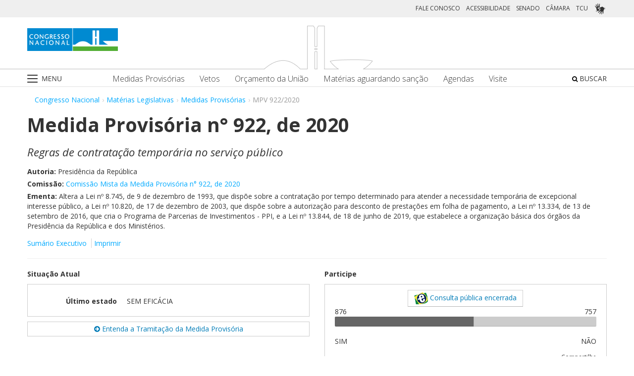

--- FILE ---
content_type: text/html;charset=UTF-8
request_url: https://www.congressonacional.leg.br/materias/medidas-provisorias/-/mpv/140840
body_size: 376394
content:
<!DOCTYPE html> <html class="aui ltr" dir="ltr" lang="pt-BR"> <head> <title>MPV 922/2020 - Congresso Nacional</title> <link rel="apple-touch-icon" sizes="180x180" href="https://www.congressonacional.leg.br/congresso-theme/images/favicon/apple-touch-icon.png"> <link rel="icon" type="image/png" sizes="32x32" href="https://www.congressonacional.leg.br/congresso-theme/images/favicon/favicon-32x32.png"> <link rel="icon" type="image/png" sizes="16x16" href="https://www.congressonacional.leg.br/congresso-theme/images/favicon/favicon-16x16.png"> <link rel="mask-icon" href="https://www.congressonacional.leg.br/congresso-theme/images/favicon/safari-pinned-tab.svg"> <link rel="shortcut icon" href="https://www.congressonacional.leg.br/congresso-theme/images/favicon/favicon.ico"> <meta content="initial-scale=1.0, width=device-width" name="viewport" /> <link rel="preconnect" href="https://fonts.googleapis.com"> <link rel="preconnect" href="https://fonts.gstatic.com" crossorigin> <link href="https://fonts.googleapis.com/css2?family=Open+Sans:ital,wght@0,300..800;1,300..800&display=swap" rel="stylesheet"> <meta content="text/html; charset=UTF-8" http-equiv="content-type" /> <meta content="Altera a Lei nº 8.745, de 9 de dezembro de 1993, que dispõe sobre a contratação por tempo determinado para atender a necessidade temporária de excepcional interesse público, a Lei nº 10.820, de 17 de dezembro de 2003, que dispõe sobre a autorização para desconto de prestações em folha de pagamento, a Lei nº 13.334, de 13 de setembro de 2016, que cria o Programa de Parcerias de Investimentos - PPI, e a Lei nº 13.844, de 18 de junho de 2019, que estabelece a organização básica dos órgãos da Presidência da República e dos Ministérios." lang="pt-BR" name="description" /> <link href="https://www.congressonacional.leg.br/congresso-theme/images/favicon.ico" rel="Shortcut Icon" /> <link class="lfr-css-file" href="https&#x3a;&#x2f;&#x2f;www&#x2e;congressonacional&#x2e;leg&#x2e;br&#x2f;congresso-theme&#x2f;css&#x2f;aui&#x2e;css&#x3f;browserId&#x3d;other&#x26;themeId&#x3d;congressofluido_WAR_congressotheme&#x26;minifierType&#x3d;css&#x26;languageId&#x3d;pt_BR&#x26;b&#x3d;6205&#x26;t&#x3d;1766760487000" rel="stylesheet" type="text/css" /> <link href="&#x2f;html&#x2f;css&#x2f;main&#x2e;css&#x3f;browserId&#x3d;other&#x26;themeId&#x3d;congressofluido_WAR_congressotheme&#x26;minifierType&#x3d;css&#x26;languageId&#x3d;pt_BR&#x26;b&#x3d;6205&#x26;t&#x3d;1586405536000" rel="stylesheet" type="text/css" /> <link href="https://www.congressonacional.leg.br/atividade-portlet/css/main.css?browserId=other&amp;themeId=congressofluido_WAR_congressotheme&amp;minifierType=css&amp;languageId=pt_BR&amp;b=6205&amp;t=1766760493000" rel="stylesheet" type="text/css" /> <link href="https://www.congressonacional.leg.br/atividade-portlet/css/medidaprovisoria.css?browserId=other&amp;themeId=congressofluido_WAR_congressotheme&amp;minifierType=css&amp;languageId=pt_BR&amp;b=6205&amp;t=1766760493000" rel="stylesheet" type="text/css" /> <link href="https://www.congressonacional.leg.br/atividade-portlet/css/infografico-materia.css?browserId=other&amp;themeId=congressofluido_WAR_congressotheme&amp;minifierType=css&amp;languageId=pt_BR&amp;b=6205&amp;t=1766760493000" rel="stylesheet" type="text/css" /> <link href="https://www.congressonacional.leg.br/atividade-portlet/css/materia-quadro-ia.css?browserId=other&amp;themeId=congressofluido_WAR_congressotheme&amp;minifierType=css&amp;languageId=pt_BR&amp;b=6205&amp;t=1766760493000" rel="stylesheet" type="text/css" /> <link href="https://www.congressonacional.leg.br/atividade-portlet/static/lib/fontawesome-5.0/css/fontawesome-all.css?browserId=other&amp;themeId=congressofluido_WAR_congressotheme&amp;minifierType=css&amp;languageId=pt_BR&amp;b=6205&amp;t=1766760493000" rel="stylesheet" type="text/css" /> <link href="https://www.congressonacional.leg.br/notifications-portlet/notifications/css/main.css?browserId=other&amp;themeId=congressofluido_WAR_congressotheme&amp;minifierType=css&amp;languageId=pt_BR&amp;b=6205&amp;t=1766760474000" rel="stylesheet" type="text/css" /> <script type="text/javascript">var Liferay={Browser:{acceptsGzip:function(){return true},getMajorVersion:function(){return 143},getRevision:function(){return"537.36"},getVersion:function(){return"143.0"},isAir:function(){return false},isChrome:function(){return true},isFirefox:function(){return false},isGecko:function(){return true},isIe:function(){return false},isIphone:function(){return false},isLinux:function(){return true},isMac:function(){return false},isMobile:function(){return false},isMozilla:function(){return false},isOpera:function(){return false},isRtf:function(){return true},isSafari:function(){return true},isSun:function(){return false},isWap:function(){return false},isWapXhtml:function(){return false},isWebKit:function(){return true},isWindows:function(){return false},isWml:function(){return false}},Data:{NAV_SELECTOR:"#navigation",isCustomizationView:function(){return false},notices:[null]},ThemeDisplay:{getLayoutId:function(){return"6"},getLayoutURL:function(){return"https://www.congressonacional.leg.br/materias/medidas-provisorias"},getParentLayoutId:function(){return"18"},isPrivateLayout:function(){return"false"},isVirtualLayout:function(){return false},getBCP47LanguageId:function(){return"pt-BR"},getCDNBaseURL:function(){return"https://www.congressonacional.leg.br"},getCDNDynamicResourcesHost:function(){return""},getCDNHost:function(){return""},getCompanyId:function(){return"10159"},getCompanyGroupId:function(){return"10199"},getDefaultLanguageId:function(){return"pt_BR"},getDoAsUserIdEncoded:function(){return""},getLanguageId:function(){return"pt_BR"},getParentGroupId:function(){return"59501"},getPathContext:function(){return""},getPathImage:function(){return"/image"},getPathJavaScript:function(){return"/html/js"},getPathMain:function(){return"/c"},getPathThemeImages:function(){return"https://www.congressonacional.leg.br/congresso-theme/images"},getPathThemeRoot:function(){return"/congresso-theme"},getPlid:function(){return"63901"},getPortalURL:function(){return"https://www.congressonacional.leg.br"},getPortletSetupShowBordersDefault:function(){return true},getScopeGroupId:function(){return"59501"},getScopeGroupIdOrLiveGroupId:function(){return"59501"},getSessionId:function(){return""},getSiteGroupId:function(){return"59501"},getURLControlPanel:function(){return"/group/control_panel?refererPlid=63901"},getURLHome:function(){return"https\x3a\x2f\x2fwww\x2econgressonacional\x2eleg\x2ebr\x2fweb\x2fguest"},getUserId:function(){return"10163"},getUserName:function(){return""},isAddSessionIdToURL:function(){return false},isFreeformLayout:function(){return false},isImpersonated:function(){return false},isSignedIn:function(){return false},isStateExclusive:function(){return false},isStateMaximized:function(){return false},isStatePopUp:function(){return false}},PropsValues:{NTLM_AUTH_ENABLED:false}};var themeDisplay=Liferay.ThemeDisplay;Liferay.AUI={getAvailableLangPath:function(){return"available_languages.jsp?browserId=other&themeId=congressofluido_WAR_congressotheme&colorSchemeId=01&minifierType=js&languageId=pt_BR&b=6205&t=1588113760000"},getCombine:function(){return true},getComboPath:function(){return"/combo/?browserId=other&minifierType=&languageId=pt_BR&b=6205&t=1588113760000&"},getFilter:function(){return"min"},getJavaScriptRootPath:function(){return"/html/js"},getLangPath:function(){return"aui_lang.jsp?browserId=other&themeId=congressofluido_WAR_congressotheme&colorSchemeId=01&minifierType=js&languageId=pt_BR&b=6205&t=1588113760000"},getStaticResourceURLParams:function(){return"?browserId=other&minifierType=&languageId=pt_BR&b=6205&t=1588113760000"}};Liferay.authToken="gRxl3vM2";Liferay.currentURL="\x2fmaterias\x2fmedidas-provisorias\x2f-\x2fmpv\x2f140840";Liferay.currentURLEncoded="%2Fmaterias%2Fmedidas-provisorias%2F-%2Fmpv%2F140840";</script> <script src="/html/js/barebone.jsp?browserId=other&amp;themeId=congressofluido_WAR_congressotheme&amp;colorSchemeId=01&amp;minifierType=js&amp;minifierBundleId=javascript.barebone.files&amp;languageId=pt_BR&amp;b=6205&amp;t=1588113760000" type="text/javascript"></script> <script type="text/javascript">Liferay.Portlet.list=["medidaprovisoria_WAR_atividadeportlet","menucongresso_WAR_senadoportlet"];</script> <meta content="60 days" name="revisit-after"/> <meta content="Presidência da República" name="sf_autor"/> <meta content="" name="sf_senador"/> <meta content="" name="sf_partido"/> <meta content="" name="sf_uf"/> <meta content="Presidência da República" name="sf_autor_resumido"/> <meta content="2022-05-17" name="sf_data"/> <meta content="" name="sf_data_leitura"/> <meta content="2020-03-02" name="sf_data_apresentacao"/> <meta content="2020" name="sf_ano"/> <meta content="MPV - Medida Provisória" name="sf_tipo_materia"/> <meta content="ALTERAÇÃO, NORMAS, CRITERIOS, CONTRATAÇÃO, PESSOAL, CONTRATO DE TRABALHO, PRAZO DETERMINADO, SITUAÇÃO, CALAMIDADE PUBLICA, REALIZAÇÃO, RECENSEAMENTO, ADMISSÃO, PROFESSOR VISITANTE, PESQUISA, ATIVIDADE ESPECIAL, FORÇAS ARMADAS. ALTERAÇÃO, NORMAS, AUTORIZAÇÃO, DESCONTO, CONSIGNAÇÃO EM FOLHA DE PAGAMENTO, EMPRESTIMO, OPERAÇÃO FINANCEIRA, FINANCIAMENTO, ARRENDAMENTO MERCANTIL, CONCESSÃO, EMPREGADO, SERVIDOR, CONSOLIDAÇÃO DAS LEIS DO TRABALHO (CLT). ALTERAÇÃO, ORGANIZAÇÃO ADMINISTRATIVA, PROGRAMA DE PARCERIAS DE INVESTIMENTOS (PPI), PARCERIA PUBLICO-PRIVADA (PPP), CONSELHO. ALTERAÇÃO, NORMAS, REQUISIÇÃO, SERVIDOR PUBLICO CIVIL, CESSÃO" name="sf_indexacao"/> <meta content="Administração Pública" name="sf_assunto_geral"/> <meta content="Agentes Públicos" name="sf_assunto"/> <meta content="Servidores Públicos" name="sf_assunto"/> <meta content="Norma Geral" name="sf_natureza"/> <meta content="Regras de contratação temporária no serviço público" name="sf_apelido"/> <meta content="Regras de contratação temporária no serviço público" name="sf_apelido"/> <meta content="MPV 922/2020, MPV 922/20, MPV 922/2020, MPV 922/20" name="sf_identificacao"/> <meta content="140840" name="sf_id"/> <meta content="Altera a Lei nº 8.745, de 9 de dezembro de 1993, que dispõe sobre a contratação por tempo determinado para atender a necessidade temporária de excepcional interesse público, a Lei nº 10.820, de 17 de dezembro de 2003, que dispõe sobre a autorização para desconto de prestações em folha de pagamento, a Lei nº 13.334, de 13 de setembro de 2016, que cria o Programa de Parcerias de Investimentos - PPI, e a Lei nº 13.844, de 18 de junho de 2019, que estabelece a organização básica dos órgãos da Presidência da República e dos Ministérios." name="sf_ementa"/> <meta content="true" name="sf_ecidadania"/> <meta content="Tramitação encerrada" name="sf_situacao"/> <meta content="Congresso Nacional, Senado Federal, Câmara dos Deputados" name="sf_casa"/> <meta content="{&quot;requerimentosDeUrgencia&quot;:[]}" name="sf_metadado_json"/> <link class="lfr-css-file" href="https&#x3a;&#x2f;&#x2f;www&#x2e;congressonacional&#x2e;leg&#x2e;br&#x2f;congresso-theme&#x2f;css&#x2f;main&#x2e;css&#x3f;browserId&#x3d;other&#x26;themeId&#x3d;congressofluido_WAR_congressotheme&#x26;minifierType&#x3d;css&#x26;languageId&#x3d;pt_BR&#x26;b&#x3d;6205&#x26;t&#x3d;1766760487000" rel="stylesheet" type="text/css" /> <style type="text/css">#p_p_id_medidaprovisoria_WAR_atividadeportlet_ .portlet-borderless-container{border-width:;border-style:}</style> <link href="/congresso-theme/css/font-awesome/5.15.4/css/all.min.css" rel="stylesheet" type="text/css"> <!-- Google tag (gtag.js) --> <script async src="https://www.googletagmanager.com/gtag/js?id=G-K70F0MKH7X"></script> <script>window.dataLayer=window.dataLayer||[];function gtag(){dataLayer.push(arguments)}gtag("js",new Date());gtag("config","G-K70F0MKH7X");</script> </head> <body class=" yui3-skin-sam controls-visible signed-out public-page site"> <a href="#main-content" id="skip-to-content">Pular para o conteúdo</a> <div id="wrapper"> <section class="container topo"> <header id="banner" role="banner"> <div id="heading"> <div class="row-fluid cn-topo"> <div class="span12 coluna1"> <!-- barra links --> <div class=" cn-grupo-links-barra"> <div class="container" > <div class="cn-grupo-links pull-right"> <div class="cn-grupo-links--item"> <a href="https://www.congressonacional.leg.br/fale-conosco" target="_blank">FALE CONOSCO</a> </div> <div class="cn-grupo-links--item"> <a href="https://www.congressonacional.leg.br/institucional/acessibilidade" target="_blank">ACESSIBILIDADE</a> </div> <div class="cn-grupo-links--item"> <a href="https://www12.senado.leg.br/hpsenado" target="_blank"> SENADO </a> </div> <div class="cn-grupo-links--item"> <a href="https://www.camara.leg.br/" target="_blank"> CÂMARA </a> </div> <div class="cn-grupo-links--item"> <a href="https://portal.tcu.gov.br/" target="_blank"> TCU </a> </div> <div class="cn-grupo-links--item libras"> <a href="#" id="link_vlibras"> <img src="https://www.congressonacional.leg.br/congresso-theme/images/icon-libras-2.png" class="img_libras" alt="Libras"> </a> </div> </div> </div> </div> <!-- fim barra links --> <div class="topo_cn"> <div class="row-fluid topo cn-topo-desktop"> <div class="container"> <div class="span4 logo_cn1"> <a class="logo custom-logo" href="/home" title="Go to Congresso Nacional"> <img src="https://www.congressonacional.leg.br/congresso-theme/images/marca_cn.png" width="183" height="46" alt="Logo Congresso Nacional"> </a> </div> <div class="span4 logo_cn2 text-center"> <img src="https://www.congressonacional.leg.br/congresso-theme/images/banner-topo.png" alt="Logo Congresso Nacional"> </div> </div> </div> <div class="cn-topo-navigation"> <div class="portlet-boundary portlet-boundary_menucongresso_WAR_senadoportlet_ portlet-static portlet-static-end portlet-borderless menu-congresso-portlet " id="p_p_id_menucongresso_WAR_senadoportlet_" > <span id="p_menucongresso_WAR_senadoportlet"></span> <div class="portlet-borderless-container" style=""> <div class="portlet-body"> <!-- navbar desktop--> <div class="cn-menu-desktop"> <nav class="$nav_css_class" id="navigation" role="navigation"> <div class="container"> <div class="navbar"> <div class="nav container"> <div class="navbar-inner"> <div class="cn-botao-menu"> <a class="dropdown-toggle" data-toggle="dropdown" href="#"> <img src="/congresso-theme/images/_cn_botao_menu.png" alt="Menu" class="cn__botao-menu--menu-desktop"> </a> <ul id="navlistselector" class="dropdown-menu"> <li id="layout_17" role="presentation"> <a href="https://www.congressonacional.leg.br/home" role="menuitem"> <span>Home</span> </a> </li> <li id="layout_9" role="presentation" class="dropdown-submenu"> <a class="dropdown-toggle" data-toggle="dropdown" href="https://www.congressonacional.leg.br/institucional" role="menuitem"> <span>Institucional</span> </a> <ul class="dropdown-menu child-menu" role="menu"> <li class="" id="layout_10" role="presentation"> <a href="https://www.congressonacional.leg.br/institucional/sobre-o-congresso-nacional" $nav_child.getTarget() role="menuitem">Sobre o Congresso Nacional</a> </li> <li class="" id="layout_53" role="presentation"> <a href="https://www.congressonacional.leg.br/institucional/atribuicoes" $nav_child.getTarget() role="menuitem">Atribuições</a> </li> <li class="" id="layout_12" role="presentation"> <a href="http://www2.congressonacional.leg.br/visite" $nav_child.getTarget() role="menuitem">Visite</a> </li> <li class="" id="layout_76" role="presentation"> <a href="https://www12.senado.leg.br/institucional/arquivo" $nav_child.getTarget() role="menuitem">Arquivo do Senado Federal</a> </li> <li class="" id="layout_77" role="presentation"> <a href="http://www2.camara.leg.br/a-camara/documentos-e-pesquisa/arquivo" $nav_child.getTarget() role="menuitem">Arquivo da Câmara dos Deputados</a> </li> <li class="" id="layout_68" role="presentation"> <a href="https://www12.senado.leg.br/institucional/biblioteca" $nav_child.getTarget() role="menuitem">Biblioteca do Senado Federal</a> </li> <li class="" id="layout_69" role="presentation"> <a href="http://www2.camara.leg.br/a-camara/documentos-e-pesquisa/biblioteca" $nav_child.getTarget() role="menuitem">Biblioteca da Câmara dos Deputados</a> </li> <li class="" id="layout_70" role="presentation"> <a href="https://saberes.senado.leg.br/" $nav_child.getTarget() role="menuitem">Cursos do Senado Federal</a> </li> <li class="" id="layout_71" role="presentation"> <a href="http://www2.camara.leg.br/a-camara/cursos" $nav_child.getTarget() role="menuitem">Cursos da Câmara dos Deputados</a> </li> <li class="" id="layout_72" role="presentation"> <a href="http://livraria.senado.leg.br/" $nav_child.getTarget() role="menuitem">Livraria do Senado Federal</a> </li> <li class="" id="layout_73" role="presentation"> <a href="http://livraria.camara.leg.br/" $nav_child.getTarget() role="menuitem">Livraria da Câmara dos Deputados</a> </li> <li class="" id="layout_74" role="presentation"> <a href="https://www12.senado.leg.br/institucional/museu" $nav_child.getTarget() role="menuitem">Museu do Senado Federal</a> </li> <li class="" id="layout_75" role="presentation"> <a href="http://www2.camara.leg.br/a-camara/visiteacamara/cultura-na-camara/museu" $nav_child.getTarget() role="menuitem">Museu da Câmara dos Deputados</a> </li> <li class="" id="layout_81" role="presentation"> <a href="http://www1.congressonacional.leg.br/camaraesenadonacampus" $nav_child.getTarget() role="menuitem">Câmara e Senado na Campus</a> </li> <li class="" id="layout_107" role="presentation"> <a href="https://www.congressonacional.leg.br/rede-legislativo-sustentavel" $nav_child.getTarget() role="menuitem">Rede Legislativo Sustentável</a> </li> <li class="" id="layout_179" role="presentation"> <a href="https://www.congressonacional.leg.br/institucional/rede-equidade" $nav_child.getTarget() role="menuitem">Rede Equidade</a> </li> </ul> </li> <li id="layout_13" role="presentation" class="dropdown-submenu"> <a class="dropdown-toggle" data-toggle="dropdown" href="https://www.congressonacional.leg.br/sessoes" role="menuitem"> <span>Sessões e Reuniões</span> </a> <ul class="dropdown-menu child-menu" role="menu"> <li class="" id="layout_1" role="presentation"> <a href="https://www.congressonacional.leg.br/sessoes/agenda-do-congresso-nacional" $nav_child.getTarget() role="menuitem">Sessão Conjunta</a> </li> <li class="" id="layout_50" role="presentation"> <a href="https://www.congressonacional.leg.br/sessoes/agenda-do-congresso-senado-e-camara" $nav_child.getTarget() role="menuitem">Agenda do Congresso, Senado e Câmara</a> </li> <li class="" id="layout_15" role="presentation"> <a href="https://legis.senado.leg.br/ordiaportal/casa/CN" $nav_child.getTarget() role="menuitem">Ordem do Dia</a> </li> <li class="" id="layout_16" role="presentation"> <a href="https://www.congressonacional.leg.br/sessoes/questoes-de-ordem" $nav_child.getTarget() role="menuitem">Questões de Ordem</a> </li> </ul> </li> <li id="layout_18" role="presentation" class="dropdown-submenu"> <a class="dropdown-toggle" data-toggle="dropdown" href="https://www.congressonacional.leg.br/materias" role="menuitem"> <span>Matérias Legislativas</span> </a> <ul class="dropdown-menu child-menu" role="menu"> <li class="" id="layout_6" role="presentation"> <a href="https://www.congressonacional.leg.br/materias/medidas-provisorias" $nav_child.getTarget() role="menuitem">Medidas Provisórias</a> </li> <li class="" id="layout_5" role="presentation"> <a href="https://www.congressonacional.leg.br/materias/vetos" $nav_child.getTarget() role="menuitem">Vetos</a> </li> <li class="" id="layout_269" role="presentation"> <a href="https://www.congressonacional.leg.br/web/orcamento" $nav_child.getTarget() role="menuitem">Orçamento da União</a> </li> <li class="" id="layout_270" role="presentation"> <a href="https://www.congressonacional.leg.br/web/cmo/materias/projetos-de-lei-do-congresso" $nav_child.getTarget() role="menuitem">Projetos de Lei - PLNs</a> </li> <li class="" id="layout_271" role="presentation"> <a href="https://www.congressonacional.leg.br/web/cmo/materias/creditos-extraordinarios" $nav_child.getTarget() role="menuitem">MPVs de crédito</a> </li> <li class="" id="layout_122" role="presentation"> <a href="https://www.congressonacional.leg.br/materias/materias-bicamerais" $nav_child.getTarget() role="menuitem">Matérias Bicamerais</a> </li> <li class="" id="layout_54" role="presentation"> <a href="https://www.congressonacional.leg.br/materias/materias-aguardando-sancao" $nav_child.getTarget() role="menuitem">Matérias Aguardando Sanção</a> </li> <li class="" id="layout_67" role="presentation"> <a href="https://www.congressonacional.leg.br/materias/acompanhamento" $nav_child.getTarget() role="menuitem">Acompanhamento de Matérias</a> </li> <li class="" id="layout_2" role="presentation"> <a href="https://www.congressonacional.leg.br/materias/pesquisa" $nav_child.getTarget() role="menuitem">Pesquisa de Matérias</a> </li> <li class="" id="layout_220" role="presentation"> <a href="https://www3.congressonacional.leg.br/editor-emendas/" $nav_child.getTarget() role="menuitem">Editor de emendas</a> </li> <li class="" id="layout_247" role="presentation"> <a href="https://www.congressonacional.leg.br/editor-de-textos-legislativos-lexedit" $nav_child.getTarget() role="menuitem">Editor de Textos Legislativos (LexEdit)</a> </li> </ul> </li> <li id="layout_19" role="presentation" class="dropdown-submenu"> <a class="dropdown-toggle" data-toggle="dropdown" href="https://www.congressonacional.leg.br/parlamentares" role="menuitem"> <span>Parlamentares</span> </a> <ul class="dropdown-menu child-menu" role="menu"> <li class="" id="layout_20" role="presentation"> <a href="https://www.congressonacional.leg.br/parlamentares/mesa-do-congresso-nacional" $nav_child.getTarget() role="menuitem">Mesa do Congresso Nacional</a> </li> <li class="" id="layout_21" role="presentation"> <a href="https://www.congressonacional.leg.br/parlamentares/liderancas-do-congresso-nacional" $nav_child.getTarget() role="menuitem">Lideranças do Congresso Nacional</a> </li> <li class="" id="layout_22" role="presentation"> <a href="http://www25.senado.leg.br/web/senadores/comissao-diretora" $nav_child.getTarget() role="menuitem">Mesa do Senado Federal</a> </li> <li class="" id="layout_23" role="presentation"> <a href="http://www25.senado.leg.br/web/senadores/liderancas-parlamentares" $nav_child.getTarget() role="menuitem">Lideranças no Senado Federal</a> </li> <li class="" id="layout_25" role="presentation"> <a href="http://www2.camara.leg.br/a-camara/mesa" $nav_child.getTarget() role="menuitem">Mesa da Câmara dos Deputados</a> </li> <li class="" id="layout_26" role="presentation"> <a href="http://www2.camara.leg.br/deputados/liderancas-e-bancadas" $nav_child.getTarget() role="menuitem">Lideranças na Câmara dos Deputados</a> </li> <li class="" id="layout_8" role="presentation"> <a href="https://www.congressonacional.leg.br/parlamentares/em-exercicio" $nav_child.getTarget() role="menuitem">Parlamentares em exercício</a> </li> <li class="" id="layout_246" role="presentation"> <a href="https://www.congressonacional.leg.br/frentes-parlamentares" $nav_child.getTarget() role="menuitem">Frentes Parlamentares</a> </li> </ul> </li> <li id="layout_27" role="presentation" class="dropdown-submenu"> <a class="dropdown-toggle" data-toggle="dropdown" href="https://www.congressonacional.leg.br/comissoes-mistas" role="menuitem"> <span>Comissões Mistas</span> </a> <ul class="dropdown-menu child-menu" role="menu"> <li class="" id="layout_42" role="presentation"> <a href="http://legis.senado.leg.br/comissoes/comissao?codcol=449" $nav_child.getTarget() role="menuitem">Atividades de Inteligência</a> </li> <li class="" id="layout_44" role="presentation"> <a href="http://legis.senado.leg.br/comissoes/comissao?codcol=1774" $nav_child.getTarget() role="menuitem">Combate à Violência contra a mulher</a> </li> <li class="" id="layout_38" role="presentation"> <a href="https://www.congressonacional.leg.br/web/cmo" $nav_child.getTarget() role="menuitem">Comissão Mista de Orçamento</a> </li> <li class="" id="layout_52" role="presentation"> <a href="https://www.congressonacional.leg.br/comissoes-mistas/comissao-representativa" $nav_child.getTarget() role="menuitem">Comissão Representativa</a> </li> <li class="" id="layout_47" role="presentation"> <a href="http://www25.senado.leg.br/web/atividade/conselhos/-/conselho/cocn" $nav_child.getTarget() role="menuitem">Conselho da Ordem do Congresso</a> </li> <li class="" id="layout_46" role="presentation"> <a href="http://www25.senado.leg.br/web/atividade/conselhos/-/conselho/ccs" $nav_child.getTarget() role="menuitem">Conselho de Comunicação Social</a> </li> <li class="" id="layout_45" role="presentation"> <a href="https://legis.senado.leg.br/comissoes/comissao?3&amp;codcol=2091" $nav_child.getTarget() role="menuitem">Consolidação da Legislação Federal</a> </li> <li class="" id="layout_37" role="presentation"> <a href="http://legis.senado.leg.br/comissoes/pesquisa_comissao?tipo=cpi&amp;casa=cn" $nav_child.getTarget() role="menuitem">CPMI</a> </li> <li class="" id="layout_43" role="presentation"> <a href="http://legis.senado.leg.br/comissoes/comissao?codcol=1636" $nav_child.getTarget() role="menuitem">FIPA</a> </li> <li class="" id="layout_36" role="presentation"> <a href="http://legis.senado.leg.br/comissoes/pesquisa_comissao?tipo=mpv&amp;casa=cn&amp;sit=aguard,func" $nav_child.getTarget() role="menuitem">Medidas Provisórias</a> </li> <li class="" id="layout_94" role="presentation"> <a href="https://legis.senado.leg.br/comissoes/comissao?13&amp;codcol=2301" $nav_child.getTarget() role="menuitem">Migrações Internacionais e Refugiados</a> </li> <li class="" id="layout_39" role="presentation"> <a href="http://legis.senado.leg.br/comissoes/comissao?codcol=1450" $nav_child.getTarget() role="menuitem">Mudanças Climáticas</a> </li> <li class="" id="layout_41" role="presentation"> <a href="http://legis.senado.leg.br/comissoes/comissao?codcol=1775" $nav_child.getTarget() role="menuitem">Países da Língua Portuguesa</a> </li> <li class="" id="layout_61" role="presentation"> <a href="http://www2.camara.leg.br/atividade-legislativa/comissoes/comissoes-mistas/cpcms" $nav_child.getTarget() role="menuitem">Representação Brasileira no Parlamento do Mercosul</a> </li> </ul> </li> <li id="layout_29" role="presentation" class="dropdown-submenu"> <a class="dropdown-toggle" data-toggle="dropdown" href="https://www.congressonacional.leg.br/legislacao-e-publicacoes" role="menuitem"> <span>Legislação e Publicações</span> </a> <ul class="dropdown-menu child-menu" role="menu"> <li class="" id="layout_30" role="presentation"> <a href="https://www.congressonacional.leg.br/legislacao-e-publicacoes/regimento-do-congresso-nacional" $nav_child.getTarget() role="menuitem">Regimentos do Congresso, Senado e Câmara</a> </li> <li class="" id="layout_31" role="presentation"> <a href="http://legis.senado.leg.br/diarios/PublicacoesOficiais" $nav_child.getTarget() role="menuitem">Diário do Congresso Nacional</a> </li> <li class="" id="layout_33" role="presentation"> <a href="http://legis.senado.leg.br/diarios/PublicacoesOficiais" $nav_child.getTarget() role="menuitem">Diário do Senado Federal</a> </li> <li class="" id="layout_35" role="presentation"> <a href="http://imagem.camara.gov.br/diarios.asp?selCodColecaoCsv=D" $nav_child.getTarget() role="menuitem">Diário da Câmara dos Deputados</a> </li> <li class="" id="layout_86" role="presentation"> <a href="https://www.congressonacional.leg.br/legislacao-e-publicacoes/glossario-legislativo" $nav_child.getTarget() role="menuitem">Glossário de Termos Legislativos</a> </li> <li class="" id="layout_151" role="presentation"> <a href="https://www.congressonacional.leg.br/legislacao-e-publicacoes/glossario-orcamentario" $nav_child.getTarget() role="menuitem">Glossário de Termos Orçamentários</a> </li> <li class="" id="layout_216" role="presentation"> <a href="https://www.congressonacional.leg.br/legislacao-e-publicacoes/glossario-tecnica-legislativa" $nav_child.getTarget() role="menuitem">Glossário de Termos da Técnica Legislativa</a> </li> <li class="" id="layout_90" role="presentation"> <a href="https://www2.camara.leg.br/atividade-legislativa/legislacao/Constituicoes_Brasileiras/constituicao1988.html" $nav_child.getTarget() role="menuitem">Constituição Federal</a> </li> <li class="" id="layout_221" role="presentation"> <a href="https://normas.leg.br/busca" $nav_child.getTarget() role="menuitem">Normas</a> </li> </ul> </li> <li id="layout_243" role="presentation" class="dropdown-submenu"> <a class="dropdown-toggle" data-toggle="dropdown" href="https://www.congressonacional.leg.br/especiais" role="menuitem"> <span>Especiais</span> </a> <ul class="dropdown-menu child-menu" role="menu"> <li class="" id="layout_254" role="presentation"> <a href="https://www.congressonacional.leg.br/brics/index.html" $nav_child.getTarget() role="menuitem">11º Fórum Parlamentar do Brics</a> </li> <li class="" id="layout_245" role="presentation"> <a href="https://www.congressonacional.leg.br/p20" $nav_child.getTarget() role="menuitem">P20 - 10ª Cúpula de Presidentes dos Parlamentos do G20</a> </li> </ul> </li> </ul> </div> <div class="cn-menu-destaque"> <div class="row-fluid text-align"> <div class="links_destaque_principal"> <ul class="nav inline"> <li class="links_destaques"><a href="https://www.congressonacional.leg.br/materias/medidas-provisorias">Medidas Provisórias</a></li> <li class="links_destaques"><a href="https://www.congressonacional.leg.br/materias/vetos">Vetos</a></li> <li class="links_destaques"><a href="/web/orcamento">Orçamento da União</a></li> <li class="links_destaques"><a href="https://www.congressonacional.leg.br/materias/materias-aguardando-sancao">Matérias aguardando sanção</a></li> <li class="links_destaques"><a href="https://www.congressonacional.leg.br/sessoes/agenda-do-congresso-senado-e-camara">Agendas</a> </li> <li class="links_destaques"><a href="http://www2.congressonacional.leg.br/visite" target="_blank">Visite</a></li> </ul> </div> </div> </div> <div class="btn-busca-theme"> <a href="https://www6g.senado.leg.br/busca-congresso/"> <i class="icon icon-search"></i> BUSCAR </a> </div> </div> </div> </div> </div> </nav> </div> <!-- navbar mobile --> <div class="cn-menu-mobile"> <div class="cn-barra-menu-phone"> <div class="cn-barra-menu-phone--item"> <a class="cn-barra-menu-phone--item-image-link collapsed" data-toggle="collapse" data-target="#navigationMobile" href="#"> <img src="/congresso-theme/images/_cn_botao_menu_mobile.png" alt="Menu"></a> </div> <div class="row-fluid topo cn-topo-mobile text-center"> <a class="logo default-logo" href="/home" title="Go to Congresso Nacional"> <img src="/congresso-theme/images/marca_cn.png" width="226" height="57" alt="Logo Congresso Nacional"> </a> </div> <div class="btn-busca-mobile-theme"> <a href="https://www6g.senado.leg.br/busca-congresso/" target="_blank"> <i class="icon icon-search"> </i> </a> </div> </div> <nav class="nav-collapse collapse" id="navigationMobile" role="navigation" style="height: 0px;"> <div class="navbar cn-menu-mobile"> <div class="nav container"> <div class="navbar-inner"> <div class="container"> <ul class="nav navbar-nav" role="menu"> <li class="links_destaques"><a href="https://www.congressonacional.leg.br/materias/medidas-provisorias">Medidas Provisórias</a></li> <li class="links_destaques"><a href="https://www.congressonacional.leg.br/materias/vetos">Vetos</a></li> <li class="links_destaques"><a href="/web/orcamento">Orçamento da União</a></li> <li class="links_destaques"><a href="https://www.congressonacional.leg.br/materias/materias-aguardando-sancao">Matérias aguardando sanção</a></li> <li class="links_destaques"><a href="https://www.congressonacional.leg.br/sessoes/agenda-do-congresso-senado-e-camara">Agendas</a> </li> <li class="links_destaques"><a href="http://www2.congressonacional.leg.br/visite" target="_blank">Visite</a></li> </ul> <hr class="links_destaques" /> <ul class="nav navbar-nav" role="menu"> <li id="layout_17" role="presentation"> <a href="https://www.congressonacional.leg.br/home" role="menuitem"> <span>Home</span> </a> </li> <li id="layout_9" role="presentation" class="dropdown-submenu"> <a class="dropdown-toggle" data-toggle="dropdown" href="https://www.congressonacional.leg.br/institucional" role="menuitem"> <span>Institucional</span> </a> <ul class="dropdown-menu child-menu" role="menu"> <li class="" id="layout_10" role="presentation"> <a href="https://www.congressonacional.leg.br/institucional/sobre-o-congresso-nacional" $nav_child.getTarget() role="menuitem">Sobre o Congresso Nacional</a> </li> <li class="" id="layout_53" role="presentation"> <a href="https://www.congressonacional.leg.br/institucional/atribuicoes" $nav_child.getTarget() role="menuitem">Atribuições</a> </li> <li class="" id="layout_12" role="presentation"> <a href="http://www2.congressonacional.leg.br/visite" $nav_child.getTarget() role="menuitem">Visite</a> </li> <li class="" id="layout_76" role="presentation"> <a href="https://www12.senado.leg.br/institucional/arquivo" $nav_child.getTarget() role="menuitem">Arquivo do Senado Federal</a> </li> <li class="" id="layout_77" role="presentation"> <a href="http://www2.camara.leg.br/a-camara/documentos-e-pesquisa/arquivo" $nav_child.getTarget() role="menuitem">Arquivo da Câmara dos Deputados</a> </li> <li class="" id="layout_68" role="presentation"> <a href="https://www12.senado.leg.br/institucional/biblioteca" $nav_child.getTarget() role="menuitem">Biblioteca do Senado Federal</a> </li> <li class="" id="layout_69" role="presentation"> <a href="http://www2.camara.leg.br/a-camara/documentos-e-pesquisa/biblioteca" $nav_child.getTarget() role="menuitem">Biblioteca da Câmara dos Deputados</a> </li> <li class="" id="layout_70" role="presentation"> <a href="https://saberes.senado.leg.br/" $nav_child.getTarget() role="menuitem">Cursos do Senado Federal</a> </li> <li class="" id="layout_71" role="presentation"> <a href="http://www2.camara.leg.br/a-camara/cursos" $nav_child.getTarget() role="menuitem">Cursos da Câmara dos Deputados</a> </li> <li class="" id="layout_72" role="presentation"> <a href="http://livraria.senado.leg.br/" $nav_child.getTarget() role="menuitem">Livraria do Senado Federal</a> </li> <li class="" id="layout_73" role="presentation"> <a href="http://livraria.camara.leg.br/" $nav_child.getTarget() role="menuitem">Livraria da Câmara dos Deputados</a> </li> <li class="" id="layout_74" role="presentation"> <a href="https://www12.senado.leg.br/institucional/museu" $nav_child.getTarget() role="menuitem">Museu do Senado Federal</a> </li> <li class="" id="layout_75" role="presentation"> <a href="http://www2.camara.leg.br/a-camara/visiteacamara/cultura-na-camara/museu" $nav_child.getTarget() role="menuitem">Museu da Câmara dos Deputados</a> </li> <li class="" id="layout_81" role="presentation"> <a href="http://www1.congressonacional.leg.br/camaraesenadonacampus" $nav_child.getTarget() role="menuitem">Câmara e Senado na Campus</a> </li> <li class="" id="layout_107" role="presentation"> <a href="https://www.congressonacional.leg.br/rede-legislativo-sustentavel" $nav_child.getTarget() role="menuitem">Rede Legislativo Sustentável</a> </li> <li class="" id="layout_179" role="presentation"> <a href="https://www.congressonacional.leg.br/institucional/rede-equidade" $nav_child.getTarget() role="menuitem">Rede Equidade</a> </li> </ul> </li> <li id="layout_13" role="presentation" class="dropdown-submenu"> <a class="dropdown-toggle" data-toggle="dropdown" href="https://www.congressonacional.leg.br/sessoes" role="menuitem"> <span>Sessões e Reuniões</span> </a> <ul class="dropdown-menu child-menu" role="menu"> <li class="" id="layout_1" role="presentation"> <a href="https://www.congressonacional.leg.br/sessoes/agenda-do-congresso-nacional" $nav_child.getTarget() role="menuitem">Sessão Conjunta</a> </li> <li class="" id="layout_50" role="presentation"> <a href="https://www.congressonacional.leg.br/sessoes/agenda-do-congresso-senado-e-camara" $nav_child.getTarget() role="menuitem">Agenda do Congresso, Senado e Câmara</a> </li> <li class="" id="layout_15" role="presentation"> <a href="https://legis.senado.leg.br/ordiaportal/casa/CN" $nav_child.getTarget() role="menuitem">Ordem do Dia</a> </li> <li class="" id="layout_16" role="presentation"> <a href="https://www.congressonacional.leg.br/sessoes/questoes-de-ordem" $nav_child.getTarget() role="menuitem">Questões de Ordem</a> </li> </ul> </li> <li id="layout_18" role="presentation" class="dropdown-submenu"> <a class="dropdown-toggle" data-toggle="dropdown" href="https://www.congressonacional.leg.br/materias" role="menuitem"> <span>Matérias Legislativas</span> </a> <ul class="dropdown-menu child-menu" role="menu"> <li class="" id="layout_6" role="presentation"> <a href="https://www.congressonacional.leg.br/materias/medidas-provisorias" $nav_child.getTarget() role="menuitem">Medidas Provisórias</a> </li> <li class="" id="layout_5" role="presentation"> <a href="https://www.congressonacional.leg.br/materias/vetos" $nav_child.getTarget() role="menuitem">Vetos</a> </li> <li class="" id="layout_269" role="presentation"> <a href="https://www.congressonacional.leg.br/web/orcamento" $nav_child.getTarget() role="menuitem">Orçamento da União</a> </li> <li class="" id="layout_270" role="presentation"> <a href="https://www.congressonacional.leg.br/web/cmo/materias/projetos-de-lei-do-congresso" $nav_child.getTarget() role="menuitem">Projetos de Lei - PLNs</a> </li> <li class="" id="layout_271" role="presentation"> <a href="https://www.congressonacional.leg.br/web/cmo/materias/creditos-extraordinarios" $nav_child.getTarget() role="menuitem">MPVs de crédito</a> </li> <li class="" id="layout_122" role="presentation"> <a href="https://www.congressonacional.leg.br/materias/materias-bicamerais" $nav_child.getTarget() role="menuitem">Matérias Bicamerais</a> </li> <li class="" id="layout_54" role="presentation"> <a href="https://www.congressonacional.leg.br/materias/materias-aguardando-sancao" $nav_child.getTarget() role="menuitem">Matérias Aguardando Sanção</a> </li> <li class="" id="layout_67" role="presentation"> <a href="https://www.congressonacional.leg.br/materias/acompanhamento" $nav_child.getTarget() role="menuitem">Acompanhamento de Matérias</a> </li> <li class="" id="layout_2" role="presentation"> <a href="https://www.congressonacional.leg.br/materias/pesquisa" $nav_child.getTarget() role="menuitem">Pesquisa de Matérias</a> </li> <li class="" id="layout_220" role="presentation"> <a href="https://www3.congressonacional.leg.br/editor-emendas/" $nav_child.getTarget() role="menuitem">Editor de emendas</a> </li> <li class="" id="layout_247" role="presentation"> <a href="https://www.congressonacional.leg.br/editor-de-textos-legislativos-lexedit" $nav_child.getTarget() role="menuitem">Editor de Textos Legislativos (LexEdit)</a> </li> </ul> </li> <li id="layout_19" role="presentation" class="dropdown-submenu"> <a class="dropdown-toggle" data-toggle="dropdown" href="https://www.congressonacional.leg.br/parlamentares" role="menuitem"> <span>Parlamentares</span> </a> <ul class="dropdown-menu child-menu" role="menu"> <li class="" id="layout_20" role="presentation"> <a href="https://www.congressonacional.leg.br/parlamentares/mesa-do-congresso-nacional" $nav_child.getTarget() role="menuitem">Mesa do Congresso Nacional</a> </li> <li class="" id="layout_21" role="presentation"> <a href="https://www.congressonacional.leg.br/parlamentares/liderancas-do-congresso-nacional" $nav_child.getTarget() role="menuitem">Lideranças do Congresso Nacional</a> </li> <li class="" id="layout_22" role="presentation"> <a href="http://www25.senado.leg.br/web/senadores/comissao-diretora" $nav_child.getTarget() role="menuitem">Mesa do Senado Federal</a> </li> <li class="" id="layout_23" role="presentation"> <a href="http://www25.senado.leg.br/web/senadores/liderancas-parlamentares" $nav_child.getTarget() role="menuitem">Lideranças no Senado Federal</a> </li> <li class="" id="layout_25" role="presentation"> <a href="http://www2.camara.leg.br/a-camara/mesa" $nav_child.getTarget() role="menuitem">Mesa da Câmara dos Deputados</a> </li> <li class="" id="layout_26" role="presentation"> <a href="http://www2.camara.leg.br/deputados/liderancas-e-bancadas" $nav_child.getTarget() role="menuitem">Lideranças na Câmara dos Deputados</a> </li> <li class="" id="layout_8" role="presentation"> <a href="https://www.congressonacional.leg.br/parlamentares/em-exercicio" $nav_child.getTarget() role="menuitem">Parlamentares em exercício</a> </li> <li class="" id="layout_246" role="presentation"> <a href="https://www.congressonacional.leg.br/frentes-parlamentares" $nav_child.getTarget() role="menuitem">Frentes Parlamentares</a> </li> </ul> </li> <li id="layout_27" role="presentation" class="dropdown-submenu"> <a class="dropdown-toggle" data-toggle="dropdown" href="https://www.congressonacional.leg.br/comissoes-mistas" role="menuitem"> <span>Comissões Mistas</span> </a> <ul class="dropdown-menu child-menu" role="menu"> <li class="" id="layout_42" role="presentation"> <a href="http://legis.senado.leg.br/comissoes/comissao?codcol=449" $nav_child.getTarget() role="menuitem">Atividades de Inteligência</a> </li> <li class="" id="layout_44" role="presentation"> <a href="http://legis.senado.leg.br/comissoes/comissao?codcol=1774" $nav_child.getTarget() role="menuitem">Combate à Violência contra a mulher</a> </li> <li class="" id="layout_38" role="presentation"> <a href="https://www.congressonacional.leg.br/web/cmo" $nav_child.getTarget() role="menuitem">Comissão Mista de Orçamento</a> </li> <li class="" id="layout_52" role="presentation"> <a href="https://www.congressonacional.leg.br/comissoes-mistas/comissao-representativa" $nav_child.getTarget() role="menuitem">Comissão Representativa</a> </li> <li class="" id="layout_47" role="presentation"> <a href="http://www25.senado.leg.br/web/atividade/conselhos/-/conselho/cocn" $nav_child.getTarget() role="menuitem">Conselho da Ordem do Congresso</a> </li> <li class="" id="layout_46" role="presentation"> <a href="http://www25.senado.leg.br/web/atividade/conselhos/-/conselho/ccs" $nav_child.getTarget() role="menuitem">Conselho de Comunicação Social</a> </li> <li class="" id="layout_45" role="presentation"> <a href="https://legis.senado.leg.br/comissoes/comissao?3&amp;codcol=2091" $nav_child.getTarget() role="menuitem">Consolidação da Legislação Federal</a> </li> <li class="" id="layout_37" role="presentation"> <a href="http://legis.senado.leg.br/comissoes/pesquisa_comissao?tipo=cpi&amp;casa=cn" $nav_child.getTarget() role="menuitem">CPMI</a> </li> <li class="" id="layout_43" role="presentation"> <a href="http://legis.senado.leg.br/comissoes/comissao?codcol=1636" $nav_child.getTarget() role="menuitem">FIPA</a> </li> <li class="" id="layout_36" role="presentation"> <a href="http://legis.senado.leg.br/comissoes/pesquisa_comissao?tipo=mpv&amp;casa=cn&amp;sit=aguard,func" $nav_child.getTarget() role="menuitem">Medidas Provisórias</a> </li> <li class="" id="layout_94" role="presentation"> <a href="https://legis.senado.leg.br/comissoes/comissao?13&amp;codcol=2301" $nav_child.getTarget() role="menuitem">Migrações Internacionais e Refugiados</a> </li> <li class="" id="layout_39" role="presentation"> <a href="http://legis.senado.leg.br/comissoes/comissao?codcol=1450" $nav_child.getTarget() role="menuitem">Mudanças Climáticas</a> </li> <li class="" id="layout_41" role="presentation"> <a href="http://legis.senado.leg.br/comissoes/comissao?codcol=1775" $nav_child.getTarget() role="menuitem">Países da Língua Portuguesa</a> </li> <li class="" id="layout_61" role="presentation"> <a href="http://www2.camara.leg.br/atividade-legislativa/comissoes/comissoes-mistas/cpcms" $nav_child.getTarget() role="menuitem">Representação Brasileira no Parlamento do Mercosul</a> </li> </ul> </li> <li id="layout_29" role="presentation" class="dropdown-submenu"> <a class="dropdown-toggle" data-toggle="dropdown" href="https://www.congressonacional.leg.br/legislacao-e-publicacoes" role="menuitem"> <span>Legislação e Publicações</span> </a> <ul class="dropdown-menu child-menu" role="menu"> <li class="" id="layout_30" role="presentation"> <a href="https://www.congressonacional.leg.br/legislacao-e-publicacoes/regimento-do-congresso-nacional" $nav_child.getTarget() role="menuitem">Regimentos do Congresso, Senado e Câmara</a> </li> <li class="" id="layout_31" role="presentation"> <a href="http://legis.senado.leg.br/diarios/PublicacoesOficiais" $nav_child.getTarget() role="menuitem">Diário do Congresso Nacional</a> </li> <li class="" id="layout_33" role="presentation"> <a href="http://legis.senado.leg.br/diarios/PublicacoesOficiais" $nav_child.getTarget() role="menuitem">Diário do Senado Federal</a> </li> <li class="" id="layout_35" role="presentation"> <a href="http://imagem.camara.gov.br/diarios.asp?selCodColecaoCsv=D" $nav_child.getTarget() role="menuitem">Diário da Câmara dos Deputados</a> </li> <li class="" id="layout_86" role="presentation"> <a href="https://www.congressonacional.leg.br/legislacao-e-publicacoes/glossario-legislativo" $nav_child.getTarget() role="menuitem">Glossário de Termos Legislativos</a> </li> <li class="" id="layout_151" role="presentation"> <a href="https://www.congressonacional.leg.br/legislacao-e-publicacoes/glossario-orcamentario" $nav_child.getTarget() role="menuitem">Glossário de Termos Orçamentários</a> </li> <li class="" id="layout_216" role="presentation"> <a href="https://www.congressonacional.leg.br/legislacao-e-publicacoes/glossario-tecnica-legislativa" $nav_child.getTarget() role="menuitem">Glossário de Termos da Técnica Legislativa</a> </li> <li class="" id="layout_90" role="presentation"> <a href="https://www2.camara.leg.br/atividade-legislativa/legislacao/Constituicoes_Brasileiras/constituicao1988.html" $nav_child.getTarget() role="menuitem">Constituição Federal</a> </li> <li class="" id="layout_221" role="presentation"> <a href="https://normas.leg.br/busca" $nav_child.getTarget() role="menuitem">Normas</a> </li> </ul> </li> <li id="layout_243" role="presentation" class="dropdown-submenu"> <a class="dropdown-toggle" data-toggle="dropdown" href="https://www.congressonacional.leg.br/especiais" role="menuitem"> <span>Especiais</span> </a> <ul class="dropdown-menu child-menu" role="menu"> <li class="" id="layout_254" role="presentation"> <a href="https://www.congressonacional.leg.br/brics/index.html" $nav_child.getTarget() role="menuitem">11º Fórum Parlamentar do Brics</a> </li> <li class="" id="layout_245" role="presentation"> <a href="https://www.congressonacional.leg.br/p20" $nav_child.getTarget() role="menuitem">P20 - 10ª Cúpula de Presidentes dos Parlamentos do G20</a> </li> </ul> </li> </ul> </div> </div> </div> </div> </nav> </div> </div> </div> </div> <!-- Vlibras --> <div vw class="enabled"> <div vw-access-button class="active"></div> <div vw-plugin-wrapper> <div class="vw-plugin-top-wrapper"></div> </div> </div> <script>Liferay.Data.NAV_LIST_SELECTOR="#navlistselector";</script> </div> </div> </div> </div> </div> </header> </section> <div class="container corpo" id="content"> <nav id="breadcrumbs"> <ul aria-label="Breadcrumb" class="breadcrumb breadcrumb-horizontal"> <li class="first breadcrumb-truncate"><a href="https://www.congressonacional.leg.br">Congresso Nacional</a><span class="divider">&rsaquo;</span></li><li><a href="https://www.congressonacional.leg.br/materias" >Matérias Legislativas</a><span class="divider">&rsaquo;</span></li><li class="current-parent breadcrumb-truncate"><a href="https://www.congressonacional.leg.br/materias/medidas-provisorias" >Medidas Provisórias</a><span class="divider">&rsaquo;</span></li><li class="active last breadcrumb-truncate">MPV 922/2020</li> </ul> </nav> <div class="columns-1" id="main-content" role="main"> <div class="portlet-layout row-fluid"> <div class="portlet-column portlet-column-only span12" id="column-1"> <div class="portlet-dropzone portlet-column-content portlet-column-content-only" id="layout-column_column-1"> <div class="portlet-boundary portlet-boundary_medidaprovisoria_WAR_atividadeportlet_ portlet-static portlet-static-end portlet-borderless medida-provisoria-portlet " id="p_p_id_medidaprovisoria_WAR_atividadeportlet_" > <span id="p_medidaprovisoria_WAR_atividadeportlet"></span> <div class="portlet-borderless-container" style=""> <div class="portlet-body"> <!-- Acompanhe esta matéria --> <div id="_medidaprovisoria_WAR_atividadeportlet_acompanharModal" class="modal fade" style="display: none;"></div> <h1>Medida Provisória n° 922, de 2020</h1> <div class="sf-apelido-materia"> <span>Regras de contratação temporária no serviço público</span> </div> <div class="container"> <div class="bg-info-conteudo"> <div class="row"> <div class="span12 sf-bloco-paragrafos-condensados"> <p> <strong>Autoria:</strong> <span>Presidência da República</span> </p> <p> <strong>Comissão:</strong> <a href="//legis.senado.leg.br/comissoes/comissao?codcol=2335">Comissão Mista da Medida Provisória n° 922, de 2020</a> </p> <p> <strong>Ementa:</strong> <span>Altera a Lei nº 8.745, de 9 de dezembro de 1993, que dispõe sobre a contratação por tempo determinado para atender a necessidade temporária de excepcional interesse público, a Lei nº 10.820, de 17 de dezembro de 2003, que dispõe sobre a autorização para desconto de prestações em folha de pagamento, a Lei nº 13.334, de 13 de setembro de 2016, que cria o Programa de Parcerias de Investimentos - PPI, e a Lei nº 13.844, de 18 de junho de 2019, que estabelece a organização básica dos órgãos da Presidência da República e dos Ministérios.</span> </p> </div> </div> <div> </div> <div style="margin: 10px 0;"> <a href="https://www12.senado.leg.br/publicacoes/estudos-legislativos/tipos-de-estudos/sumarios-de-proposicoes/mpv922">Sumário Executivo</a> <span class="sf-separador-links"></span> <a href="https://www.congressonacional.leg.br/materias/medidas-provisorias/-/mpv/140840/pdf" target="_blank">Imprimir </a> </div> <hr/> <div class="row-fluid"> <div class="span6"> <p> <strong>Situação Atual</strong> </p> <div class="inner-lines3 style-5 cn-medidas-provisorias--prazos__borda"> <dl class="dl-horizontal"> <dt>Último estado</dt> <dd> SEM EFICÁCIA<br /> </dd> </dl> </div> <div class="inner-lines4"> <a style="width: 100%; box-sizing: border-box;" href="https://www.congressonacional.leg.br/materias/medidas-provisorias/entenda-a-tramitacao-da-medida-provisoria" class="btn btn-default btn-link borda" role="button"> <span class="icon icon-circle-arrow-right"></span>&nbsp;Entenda a Tramitação da Medida Provisória </a> </div> </div> <div class="span6"> <p> <strong>Participe</strong> </p> <div class="inner-lines3 style-5 ecidadania"> <div class="border-top text-center"> <a class="btn btn-default encerrada" href="https://www12.senado.gov.br/ecidadania/visualizacaomateria?id=140840"> <img src="/atividade-portlet/img/e-cidadania.png" style="border: 0; width: 28px; height: 24px;" /> Consulta pública encerrada </a> </div> <div> <span>876</span> <span class="pull-right">757</span> </div> <div class="progress fechada"> <div class="bar voto-sim" style="width: 53%;"></div> <div class="bar voto-nao" style="width: 47%;"></div> </div> <div> <span>SIM</span> <span class="pull-right">NÃO</span> </div> <div class="linha-comentarios"> <div class="pull-right"> <small>Compartilhe</small> <div class="share-rede-social fa-lg"> <a role="button" class="facebook-btn" href="https://www.facebook.com/sharer/sharer.php?u=https://www12.senado.gov.br/ecidadania/visualizacaomateria?id%3D140840&amp;title=Medida%20Provis%C3%B3ria%20n%C2%B0%20922,%20de%202020" target="_blank" title="Facebook"> <i class="fab fa-facebook"></i> </a> <a class="link link-deep--twitter" href="https://x.com/intent/tweet?url=https://www12.senado.gov.br/ecidadania/visualizacaomateria?id%3D140840&amp;text=Medida%20Provis%C3%B3ria%20n%C2%B0%20922,%20de%202020" title="X" target="_blank"> <svg class="icone-x-twitter" viewBox="0 0 512 512"> <path d="M389.2 48h70.6L305.6 224.2 487 464H345L233.7 318.6 106.5 464H35.8L200.7 275.5 26.8 48H172.4L272.9 180.9 389.2 48zM364.4 421.8h39.1L151.1 88h-42L364.4 421.8z"></path> </svg> </a> </div> </div> <div> <br /> <small>Resultado apurado em <span>2026-01-18 às 07:27</span> </small> </div> </div> </div> <div class="inner-lines4"> <button type="button" style="width: 100%;" class="btn btn-default btn-link borda jq_acompanhamento" role="button" data-target="#_medidaprovisoria_WAR_atividadeportlet_acompanharModal" data-url="https://www.congressonacional.leg.br/materias/medidas-provisorias/-/mpv/140840?p_p_lifecycle=2&amp;p_p_resource_id=acompanhar&amp;p_p_cacheability=cacheLevelPage"> <span class="icon-plus-sign"></span> Acompanhar esta matéria </button> </div> </div> </div> </div> </div> <div class="sf-infografico-materia"> <div style="padding-top: 40px;" class="sf-infografico-materia--fases"> <div class="sf-infografico-materia--fases--fase--vencida" style="float: left" data-situacao="vencida"> <a href="#" data-fase="_medidaprovisoria_WAR_atividadeportlet__publicacao"> <img src="/atividade-portlet/img/infografico_materia/infografico_publicacao_vencida.png" alt="Publicação" /> </a> </div> <div class="sf-infografico-materia--fases--fase--vencida" style="float: left" data-situacao="vencida"> <a href="#" data-fase="_medidaprovisoria_WAR_atividadeportlet__discussao_comissao_mista"> <img src="/atividade-portlet/img/infografico_materia/infografico_discussao_comissao_mista_vencida.png" alt="Comissão Mista" /> </a> </div> <div class="sf-infografico-materia--fases--fase--ativa sf-infografico-materia--fases--fase--selecionada" style="float: left" data-situacao="ativa"> <a href="#" data-fase="_medidaprovisoria_WAR_atividadeportlet__discussao_camara"> <img src="/atividade-portlet/img/infografico_materia/infografico_discussao_camara_ativa.png" alt="Câmara dos Deputados" /> </a> </div> <div class="sf-infografico-materia--fases--fase--inativa" style="float: left" data-situacao="inativa"> <a href="#" data-fase="_medidaprovisoria_WAR_atividadeportlet__discussao_senado"> <img src="/atividade-portlet/img/infografico_materia/infografico_discussao_senado_inativa.png" alt="Senado Federal" /> </a> </div> <a href="https://www.congressonacional.leg.br/materias/medidas-provisorias/entenda-a-tramitacao-da-medida-provisoria" class="text-info" style="margin-left: 15px; font-size: 2.0rem; line-height: 56px; float: left;" title="Entenda a tramitação da Medida Provisória"><span class="icon icon-info-sign"></span></a> <div style="clear: both"></div> </div> <div> <div style="border: 1px solid #ccc; padding: 20px; display: none" id="_medidaprovisoria_WAR_atividadeportlet__publicacao" class="sf-infografico-materia--documentos-da-fase"> <div style="margin-bottom: 20px;" class="row-fluid"> <div class="span8"> <strong>Publicação</strong> </div> </div> <div style="margin-bottom: 20px;" class="row-fluid"> </div> <div class="row-fluid"> <div class="span6"> <ul class="unstyled"> <li> <a href="https://legis.senado.leg.br/sdleg-getter/documento?dm=8070721&amp;ts=1675950181986&amp;disposition=inline">Medida Provisória (02/03/2020)</a> </li> </ul> </div> <div class="span6"> <ul class="unstyled"> <li> <a href="https://legis.senado.leg.br/sdleg-getter/documento?dm=8070792&amp;ts=1675950184137&amp;disposition=inline">Quadro Comparativo (02/03/2020)</a> </li> </ul> </div> </div> </div> <div style="border: 1px solid #ccc; padding: 20px; display: none" id="_medidaprovisoria_WAR_atividadeportlet__discussao_comissao_mista" class="sf-infografico-materia--documentos-da-fase"> <div style="margin-bottom: 20px;" class="row-fluid"> <div class="span8"> <strong>Comissão Mista</strong> </div> </div> <div style="margin-bottom: 20px;" class="row-fluid"> </div> <div class="row-fluid"> <div class="span6"> <ul class="unstyled"> <li> <a href="https://legis.senado.leg.br/sdleg-getter/documento?dm=8073940&amp;ts=1675950191273&amp;disposition=inline">Avulso de Emendas (10/03/2020)</a> </li> </ul> </div> <div class="span6"> </div> </div> </div> <div style="border: 1px solid #ccc; padding: 20px;" id="_medidaprovisoria_WAR_atividadeportlet__discussao_camara" class="sf-infografico-materia--documentos-da-fase"> <div style="margin-bottom: 20px;" class="row-fluid"> <div class="span8"> <strong>Câmara dos Deputados</strong> </div> </div> <div style="margin-bottom: 20px;" class="row-fluid"> <div class="span12"> <div class="span8"> <div class="span4"> <ul class="unstyled"> <li> <a href="https://www.camara.leg.br/proposicoesWeb/prop_mostrarintegra?codteor=1879491&amp;filename=Avulso MPV 922/2020 ">Avulsos</a> <span></span> </li> <li> <span>Destaques</span> <span>( 0 )</span> </li> <li> <a href="https://www.camara.leg.br/proposicoesWeb/prop_emendas?idProposicao=2238102&amp;subst=0">Emendas ao Projeto</a> <span>( 192 )</span> </li> <li> <span>Emendas ao Substitutivo</span> <span>( 0 )</span> </li> <li> <a href="https://www.camara.leg.br/proposicoesWeb/prop_depachos?idProposicao=2238102">Histórico de Despachos</a> <span>( 1 )</span> </li> </ul> </div><div class="span4"> <ul class="unstyled"> <li> <a href="https://www.camara.leg.br/proposicoesWeb/prop_mostrarintegra?codteor=1861622&amp;filename=LegislacaoCitada MPV 922/2020 ">Legislação citada</a> <span></span> </li> <li> <span>Histórico de Pareceres, Substitutivos e Votos</span> <span>( 0 )</span> </li> <li> <span>Recursos</span> <span>( 0 )</span> </li> <li> <span>Redação Final</span> <span></span> </li> </ul> </div><div class="span4"> <ul class="unstyled"> <li> <a href="https://www.camara.leg.br/proposicoesWeb/prop_requerimentos?idProposicao=2238102">Mensagens, Ofícios e Requerimentos</a> <span>( 1 )</span> </li> <li> <span>Relatório de conferência de assinaturas</span> <span></span> </li> <li> <span>Dossiê digitalizado</span> <span></span> </li> </ul> </div> </div> <div class="span4"> <div class="span12"> <ul class="unstyled"> <li> <a href="https://www.camara.leg.br/pplen/requerimentos-proposicao.html?codOrgao=180&amp;codProposicao=2238102"> Requerimentos Procedimentais </a> ( <span>5</span> ) </li> <li> <a href="https://www.camara.leg.br/pplen/destaques.html?codOrgao=180&amp;codProposicao=2238102"> Destaques e Emendas Aglutinativas </a> ( <span>1</span> ) </li> <li> <a href="https://www.camara.leg.br/proposicoesWeb/prop_listas_de_oradores?idProposicao=2238102"> Oradores Inscritos </a> </li> </ul> </div> </div> </div> </div> <div class="alert alert-warning">Não há textos publicados nesta fase</div> </div> <div style="border: 1px solid #ccc; padding: 20px; display: none" id="_medidaprovisoria_WAR_atividadeportlet__discussao_senado" class="sf-infografico-materia--documentos-da-fase"> <div style="margin-bottom: 20px;" class="row-fluid"> <div class="span8"> <strong>Senado Federal</strong> </div> </div> <div style="margin-bottom: 20px;" class="row-fluid"> </div> <div class="alert alert-warning">Não há textos publicados nesta fase</div> </div> </div> </div> <div class="conteudo container"> <div class="row"> <div class="span12"> <hr /> <!-- Global Accordions --> <div class="accordion" id="conteudoProjeto"> <div class="accordion-group accordion-caret"> <div id="secao-documentos" class="accordion-heading accordion-cabecalho"> <a class="accordion-toggle collapsed" data-toggle="collapse" href="#documentos"> Documentos </a> </div> <div id="documentos" class="accordion-body collapse"> <div class="accordion-inner accordion-conteudo"> <ul class="nav nav-tabs"> <li class="active"><a href="#materia_documentos_proposicao" data-toggle="tab"><span>Proposição</span> <span class="label label-info">2</span></a></li> <li><a href="#materia_documentos_emendas" data-toggle="tab"><span>Emendas</span> <span class="label label-info">187</span></a></li> <li><a href="#materia_documentos_outros" data-toggle="tab"><span>Outros</span> <span class="label label-info">6</span></a></li> <li> <a href="#materia_documentos_cd" data-toggle="tab"> <span>Documentos da CD</span> <span class="label label-info">194</span> </a> </li> </ul> <div class="tab-content"> <div class="tab-pane active" id="materia_documentos_proposicao"> <div class="div-zebra"> <div class="sf-texto-materia"> <div class="sf-texto-materia--coluna-dados"> <dl class="dl-horizontal"> <dt>Identificação:</dt> <dd title="Medida Provisória - Norma Geral"> <span>MPV 922/2020</span> </dd> <dt>Autor:</dt> <dd> Presidência da República</dd> <dt>Data:</dt> <dd>02/03/2020</dd> <dt>Descrição/Ementa</dt> <dd>Altera a Lei nº 8.745, de 9 de dezembro de 1993, que dispõe sobre a contratação por tempo determinado para atender a necessidade temporária de excepcional interesse público, a Lei nº 10.820, de 17 de dezembro de 2003, que dispõe sobre a autorização para desconto de prestações em folha de pagamento, a Lei nº 13.334, de 13 de setembro de 2016, que cria o Programa de Parcerias de Investimentos - PPI, e a Lei nº 13.844, de 18 de junho de 2019, que estabelece a organização básica dos órgãos da Presidência da República e dos Ministérios.</dd> <dt>Local:</dt> <dd>Mesa Diretora do Congresso Nacional</dd> </dl> </div> <div class="sf-texto-materia--coluna-link"> <span> <a href="https://legis.senado.leg.br/sdleg-getter/documento?dm=8070721&amp;ts=1675950181986&amp;disposition=inline" data-placement="top" title="MPV 922/2020" class="sf-texto-materia--link"><i class="fas fa-file-pdf"></i><br /> <span class="sf-texto-materia--link--label">PDF</span></a> </span> </div> </div> <div class="sf-texto-materia"> <div class="sf-texto-materia--coluna-dados"> <dl class="dl-horizontal"> <dt>Identificação:</dt> <dd title="Conteúdo Legislativo não categorizado"> <span>Avulso inicial da matéria</span> </dd> <dt>Autor:</dt> <dd> Senado Federal</dd> <dt>Data:</dt> <dd>02/03/2020</dd> <dt>Descrição/Ementa</dt> <dd>-</dd> <dt>Local:</dt> <dd>Mesa Diretora do Congresso Nacional</dd> </dl> </div> <div class="sf-texto-materia--coluna-link"> <span> <a href="https://legis.senado.leg.br/sdleg-getter/documento?dm=8070798&amp;ts=1675950186389&amp;disposition=inline" data-placement="top" title="Avulso inicial da matéria" class="sf-texto-materia--link"><i class="fas fa-file-pdf"></i><br /> <span class="sf-texto-materia--link--label">PDF</span></a> </span> </div> </div> </div> </div> <div class="tab-pane" id="materia_documentos_emendas"> <div class="div-zebra"> <div class="sf-texto-materia"> <div class="sf-texto-materia--coluna-dados"> <dl class="dl-horizontal"> <dt>Identificação:</dt> <dd title="Emenda a Projeto de Lei - Norma Jurídica"> <span>EMENDA 1 - MPV 922/2020</span> </dd> <dt>Autor:</dt> <dd>Senador Paulo Paim (PT/RS)</dd> <dt>Data:</dt> <dd>03/03/2020</dd> <dt>Local:</dt> <dd>Comissão Mista da Medida Provisória n° 922, de 2020</dd> </dl> </div> <div class="sf-texto-materia--coluna-link"> <span> <a href="https://legis.senado.leg.br/sdleg-getter/documento?dm=8071253&amp;ts=1675950188414&amp;disposition=inline" data-placement="top" title="EMENDA 1 - MPV 922/2020" class="sf-texto-materia--link"><i class="fas fa-file-pdf"></i><br /> <span class="sf-texto-materia--link--label">PDF</span></a> </span> </div> </div> <div class="sf-texto-materia"> <div class="sf-texto-materia--coluna-dados"> <dl class="dl-horizontal"> <dt>Identificação:</dt> <dd title="Emenda a Projeto de Lei - Norma Jurídica"> <span>EMENDA 2 - MPV 922/2020</span> </dd> <dt>Autor:</dt> <dd>Senador Paulo Paim (PT/RS)</dd> <dt>Data:</dt> <dd>03/03/2020</dd> <dt>Local:</dt> <dd>Comissão Mista da Medida Provisória n° 922, de 2020</dd> </dl> </div> <div class="sf-texto-materia--coluna-link"> <span> <a href="https://legis.senado.leg.br/sdleg-getter/documento?dm=8071256&amp;ts=1675950188474&amp;disposition=inline" data-placement="top" title="EMENDA 2 - MPV 922/2020" class="sf-texto-materia--link"><i class="fas fa-file-pdf"></i><br /> <span class="sf-texto-materia--link--label">PDF</span></a> </span> </div> </div> <div class="sf-texto-materia"> <div class="sf-texto-materia--coluna-dados"> <dl class="dl-horizontal"> <dt>Identificação:</dt> <dd title="Emenda a Projeto de Lei - Norma Jurídica"> <span>EMENDA 3 - MPV 922/2020</span> </dd> <dt>Autor:</dt> <dd>Senador Paulo Paim (PT/RS)</dd> <dt>Data:</dt> <dd>03/03/2020</dd> <dt>Local:</dt> <dd>Comissão Mista da Medida Provisória n° 922, de 2020</dd> </dl> </div> <div class="sf-texto-materia--coluna-link"> <span> <a href="https://legis.senado.leg.br/sdleg-getter/documento?dm=8071259&amp;ts=1675950188527&amp;disposition=inline" data-placement="top" title="EMENDA 3 - MPV 922/2020" class="sf-texto-materia--link"><i class="fas fa-file-pdf"></i><br /> <span class="sf-texto-materia--link--label">PDF</span></a> </span> </div> </div> <div class="sf-texto-materia"> <div class="sf-texto-materia--coluna-dados"> <dl class="dl-horizontal"> <dt>Identificação:</dt> <dd title="Emenda a Projeto de Lei - Norma Jurídica"> <span>EMENDA 4 - MPV 922/2020</span> </dd> <dt>Autor:</dt> <dd>Senador Paulo Paim (PT/RS)</dd> <dt>Data:</dt> <dd>03/03/2020</dd> <dt>Local:</dt> <dd>Comissão Mista da Medida Provisória n° 922, de 2020</dd> </dl> </div> <div class="sf-texto-materia--coluna-link"> <span> <a href="https://legis.senado.leg.br/sdleg-getter/documento?dm=8071262&amp;ts=1675950188575&amp;disposition=inline" data-placement="top" title="EMENDA 4 - MPV 922/2020" class="sf-texto-materia--link"><i class="fas fa-file-pdf"></i><br /> <span class="sf-texto-materia--link--label">PDF</span></a> </span> </div> </div> <div class="sf-texto-materia"> <div class="sf-texto-materia--coluna-dados"> <dl class="dl-horizontal"> <dt>Identificação:</dt> <dd title="Emenda a Projeto de Lei - Norma Jurídica"> <span>EMENDA 5 - MPV 922/2020</span> </dd> <dt>Autor:</dt> <dd>Senador Paulo Paim (PT/RS)</dd> <dt>Data:</dt> <dd>03/03/2020</dd> <dt>Local:</dt> <dd>Comissão Mista da Medida Provisória n° 922, de 2020</dd> </dl> </div> <div class="sf-texto-materia--coluna-link"> <span> <a href="https://legis.senado.leg.br/sdleg-getter/documento?dm=8071265&amp;ts=1675950188631&amp;disposition=inline" data-placement="top" title="EMENDA 5 - MPV 922/2020" class="sf-texto-materia--link"><i class="fas fa-file-pdf"></i><br /> <span class="sf-texto-materia--link--label">PDF</span></a> </span> </div> </div> <div class="sf-texto-materia"> <div class="sf-texto-materia--coluna-dados"> <dl class="dl-horizontal"> <dt>Identificação:</dt> <dd title="Emenda a Projeto de Lei - Norma Jurídica"> <span>EMENDA 6 - MPV 922/2020</span> </dd> <dt>Autor:</dt> <dd>Senador Paulo Paim (PT/RS)</dd> <dt>Data:</dt> <dd>03/03/2020</dd> <dt>Local:</dt> <dd>Comissão Mista da Medida Provisória n° 922, de 2020</dd> </dl> </div> <div class="sf-texto-materia--coluna-link"> <span> <a href="https://legis.senado.leg.br/sdleg-getter/documento?dm=8071268&amp;ts=1675950188698&amp;disposition=inline" data-placement="top" title="EMENDA 6 - MPV 922/2020" class="sf-texto-materia--link"><i class="fas fa-file-pdf"></i><br /> <span class="sf-texto-materia--link--label">PDF</span></a> </span> </div> </div> <div class="sf-texto-materia"> <div class="sf-texto-materia--coluna-dados"> <dl class="dl-horizontal"> <dt>Identificação:</dt> <dd title="Emenda a Projeto de Lei - Norma Jurídica"> <span>EMENDA 7 - MPV 922/2020</span> </dd> <dt>Autor:</dt> <dd>Senador Paulo Paim (PT/RS)</dd> <dt>Data:</dt> <dd>03/03/2020</dd> <dt>Local:</dt> <dd>Comissão Mista da Medida Provisória n° 922, de 2020</dd> </dl> </div> <div class="sf-texto-materia--coluna-link"> <span> <a href="https://legis.senado.leg.br/sdleg-getter/documento?dm=8071271&amp;ts=1675950188756&amp;disposition=inline" data-placement="top" title="EMENDA 7 - MPV 922/2020" class="sf-texto-materia--link"><i class="fas fa-file-pdf"></i><br /> <span class="sf-texto-materia--link--label">PDF</span></a> </span> </div> </div> <div class="sf-texto-materia"> <div class="sf-texto-materia--coluna-dados"> <dl class="dl-horizontal"> <dt>Identificação:</dt> <dd title="Emenda a Projeto de Lei - Norma Jurídica"> <span>EMENDA 8 - MPV 922/2020</span> </dd> <dt>Autor:</dt> <dd>Senador Paulo Paim (PT/RS)</dd> <dt>Data:</dt> <dd>04/03/2020</dd> <dt>Local:</dt> <dd>Comissão Mista da Medida Provisória n° 922, de 2020</dd> </dl> </div> <div class="sf-texto-materia--coluna-link"> <span> <a href="https://legis.senado.leg.br/sdleg-getter/documento?dm=8071581&amp;ts=1675950184876&amp;disposition=inline" data-placement="top" title="EMENDA 8 - MPV 922/2020" class="sf-texto-materia--link"><i class="fas fa-file-pdf"></i><br /> <span class="sf-texto-materia--link--label">PDF</span></a> </span> </div> </div> <div class="sf-texto-materia"> <div class="sf-texto-materia--coluna-dados"> <dl class="dl-horizontal"> <dt>Identificação:</dt> <dd title="Emenda a Projeto de Lei - Norma Jurídica"> <span>EMENDA 9 - MPV 922/2020</span> </dd> <dt>Autor:</dt> <dd>Senador Paulo Paim (PT/RS)</dd> <dt>Data:</dt> <dd>04/03/2020</dd> <dt>Local:</dt> <dd>Comissão Mista da Medida Provisória n° 922, de 2020</dd> </dl> </div> <div class="sf-texto-materia--coluna-link"> <span> <a href="https://legis.senado.leg.br/sdleg-getter/documento?dm=8071584&amp;ts=1675950184926&amp;disposition=inline" data-placement="top" title="EMENDA 9 - MPV 922/2020" class="sf-texto-materia--link"><i class="fas fa-file-pdf"></i><br /> <span class="sf-texto-materia--link--label">PDF</span></a> </span> </div> </div> <div class="sf-texto-materia"> <div class="sf-texto-materia--coluna-dados"> <dl class="dl-horizontal"> <dt>Identificação:</dt> <dd title="Emenda a Projeto de Lei - Norma Jurídica"> <span>EMENDA 10 - MPV 922/2020</span> </dd> <dt>Autor:</dt> <dd>Senador Paulo Paim (PT/RS)</dd> <dt>Data:</dt> <dd>04/03/2020</dd> <dt>Local:</dt> <dd>Comissão Mista da Medida Provisória n° 922, de 2020</dd> </dl> </div> <div class="sf-texto-materia--coluna-link"> <span> <a href="https://legis.senado.leg.br/sdleg-getter/documento?dm=8071587&amp;ts=1675950184974&amp;disposition=inline" data-placement="top" title="EMENDA 10 - MPV 922/2020" class="sf-texto-materia--link"><i class="fas fa-file-pdf"></i><br /> <span class="sf-texto-materia--link--label">PDF</span></a> </span> </div> </div> <div class="sf-texto-materia"> <div class="sf-texto-materia--coluna-dados"> <dl class="dl-horizontal"> <dt>Identificação:</dt> <dd title="Emenda a Projeto de Lei - Norma Jurídica"> <span>EMENDA 11 - MPV 922/2020</span> </dd> <dt>Autor:</dt> <dd>Senador Paulo Paim (PT/RS)</dd> <dt>Data:</dt> <dd>04/03/2020</dd> <dt>Local:</dt> <dd>Comissão Mista da Medida Provisória n° 922, de 2020</dd> </dl> </div> <div class="sf-texto-materia--coluna-link"> <span> <a href="https://legis.senado.leg.br/sdleg-getter/documento?dm=8071590&amp;ts=1675950185028&amp;disposition=inline" data-placement="top" title="EMENDA 11 - MPV 922/2020" class="sf-texto-materia--link"><i class="fas fa-file-pdf"></i><br /> <span class="sf-texto-materia--link--label">PDF</span></a> </span> </div> </div> <div class="sf-texto-materia"> <div class="sf-texto-materia--coluna-dados"> <dl class="dl-horizontal"> <dt>Identificação:</dt> <dd title="Emenda a Projeto de Lei - Norma Jurídica"> <span>EMENDA 12 - MPV 922/2020</span> </dd> <dt>Autor:</dt> <dd>Senador Paulo Paim (PT/RS)</dd> <dt>Data:</dt> <dd>04/03/2020</dd> <dt>Local:</dt> <dd>Comissão Mista da Medida Provisória n° 922, de 2020</dd> </dl> </div> <div class="sf-texto-materia--coluna-link"> <span> <a href="https://legis.senado.leg.br/sdleg-getter/documento?dm=8071593&amp;ts=1675950185083&amp;disposition=inline" data-placement="top" title="EMENDA 12 - MPV 922/2020" class="sf-texto-materia--link"><i class="fas fa-file-pdf"></i><br /> <span class="sf-texto-materia--link--label">PDF</span></a> </span> </div> </div> <div class="sf-texto-materia"> <div class="sf-texto-materia--coluna-dados"> <dl class="dl-horizontal"> <dt>Identificação:</dt> <dd title="Emenda a Projeto de Lei - Norma Jurídica"> <span>EMENDA 13 - MPV 922/2020</span> </dd> <dt>Autor:</dt> <dd>Deputado Federal André Figueiredo (PDT/CE)</dd> <dt>Data:</dt> <dd>04/03/2020</dd> <dt>Descrição/Ementa</dt> <dd>Inclua-se o seguinte § 2º no art. 3º-C da Lei nº 8.745, de 1993, renumerando-se o parágrafo único deste artigo para § 1º</dd> <dt>Local:</dt> <dd>Comissão Mista da Medida Provisória n° 922, de 2020</dd> </dl> </div> <div class="sf-texto-materia--coluna-link"> <span> <a href="https://legis.senado.leg.br/sdleg-getter/documento?dm=8071659&amp;ts=1675950187387&amp;disposition=inline" data-placement="top" title="EMENDA 13 - MPV 922/2020" class="sf-texto-materia--link"><i class="fas fa-file-pdf"></i><br /> <span class="sf-texto-materia--link--label">PDF</span></a> </span> </div> </div> <div class="sf-texto-materia"> <div class="sf-texto-materia--coluna-dados"> <dl class="dl-horizontal"> <dt>Identificação:</dt> <dd title="Emenda a Projeto de Lei - Norma Jurídica"> <span>EMENDA 14 - MPV 922/2020</span> </dd> <dt>Autor:</dt> <dd>Deputado Federal André Figueiredo (PDT/CE)</dd> <dt>Data:</dt> <dd>04/03/2020</dd> <dt>Descrição/Ementa</dt> <dd>Altere-se o art. 9º da Lei nº 8.745, de 1993, modificado pelo art. 1º da Medida Provisória nº 922, de 2020.</dd> <dt>Local:</dt> <dd>Comissão Mista da Medida Provisória n° 922, de 2020</dd> </dl> </div> <div class="sf-texto-materia--coluna-link"> <span> <a href="https://legis.senado.leg.br/sdleg-getter/documento?dm=8071662&amp;ts=1675950187446&amp;disposition=inline" data-placement="top" title="EMENDA 14 - MPV 922/2020" class="sf-texto-materia--link"><i class="fas fa-file-pdf"></i><br /> <span class="sf-texto-materia--link--label">PDF</span></a> </span> </div> </div> <div class="sf-texto-materia"> <div class="sf-texto-materia--coluna-dados"> <dl class="dl-horizontal"> <dt>Identificação:</dt> <dd title="Emenda a Projeto de Lei - Norma Jurídica"> <span>EMENDA 15 - MPV 922/2020</span> </dd> <dt>Autor:</dt> <dd>Deputado Federal André Figueiredo (PDT/CE)</dd> <dt>Data:</dt> <dd>04/03/2020</dd> <dt>Descrição/Ementa</dt> <dd>Inclua-se o seguinte § 11 no art. 2º da Lei nº 8.745, de 1993</dd> <dt>Local:</dt> <dd>Comissão Mista da Medida Provisória n° 922, de 2020</dd> </dl> </div> <div class="sf-texto-materia--coluna-link"> <span> <a href="https://legis.senado.leg.br/sdleg-getter/documento?dm=8071665&amp;ts=1675950187499&amp;disposition=inline" data-placement="top" title="EMENDA 15 - MPV 922/2020" class="sf-texto-materia--link"><i class="fas fa-file-pdf"></i><br /> <span class="sf-texto-materia--link--label">PDF</span></a> </span> </div> </div> <div class="sf-texto-materia"> <div class="sf-texto-materia--coluna-dados"> <dl class="dl-horizontal"> <dt>Identificação:</dt> <dd title="Emenda a Projeto de Lei - Norma Jurídica"> <span>EMENDA 16 - MPV 922/2020</span> </dd> <dt>Autor:</dt> <dd>Deputado Federal André Figueiredo (PDT/CE)</dd> <dt>Data:</dt> <dd>04/03/2020</dd> <dt>Descrição/Ementa</dt> <dd>Suprima-se o art. 4º da Medida Provisória nº 922, de 2020.</dd> <dt>Local:</dt> <dd>Comissão Mista da Medida Provisória n° 922, de 2020</dd> </dl> </div> <div class="sf-texto-materia--coluna-link"> <span> <a href="https://legis.senado.leg.br/sdleg-getter/documento?dm=8071668&amp;ts=1675950187554&amp;disposition=inline" data-placement="top" title="EMENDA 16 - MPV 922/2020" class="sf-texto-materia--link"><i class="fas fa-file-pdf"></i><br /> <span class="sf-texto-materia--link--label">PDF</span></a> </span> </div> </div> <div class="sf-texto-materia"> <div class="sf-texto-materia--coluna-dados"> <dl class="dl-horizontal"> <dt>Identificação:</dt> <dd title="Emenda a Projeto de Lei - Norma Jurídica"> <span>EMENDA 17 - MPV 922/2020</span> </dd> <dt>Autor:</dt> <dd>Deputado Federal André Figueiredo (PDT/CE)</dd> <dt>Data:</dt> <dd>04/03/2020</dd> <dt>Descrição/Ementa</dt> <dd>Inclua-se o § 4º no art. 3º-A da Lei nº 8.745, de 1993, modificado pelo art. 1º da Medida Provisória nº 922, de 2020</dd> <dt>Local:</dt> <dd>Comissão Mista da Medida Provisória n° 922, de 2020</dd> </dl> </div> <div class="sf-texto-materia--coluna-link"> <span> <a href="https://legis.senado.leg.br/sdleg-getter/documento?dm=8071671&amp;ts=1675950187614&amp;disposition=inline" data-placement="top" title="EMENDA 17 - MPV 922/2020" class="sf-texto-materia--link"><i class="fas fa-file-pdf"></i><br /> <span class="sf-texto-materia--link--label">PDF</span></a> </span> </div> </div> <div class="sf-texto-materia"> <div class="sf-texto-materia--coluna-dados"> <dl class="dl-horizontal"> <dt>Identificação:</dt> <dd title="Emenda a Projeto de Lei - Norma Jurídica"> <span>EMENDA 18 - MPV 922/2020</span> </dd> <dt>Autor:</dt> <dd>Deputado Federal André Figueiredo (PDT/CE)</dd> <dt>Data:</dt> <dd>04/03/2020</dd> <dt>Descrição/Ementa</dt> <dd>Suprima-se o art. 2º da Medida Provisória nº 922, de 2020.</dd> <dt>Local:</dt> <dd>Comissão Mista da Medida Provisória n° 922, de 2020</dd> </dl> </div> <div class="sf-texto-materia--coluna-link"> <span> <a href="https://legis.senado.leg.br/sdleg-getter/documento?dm=8071674&amp;ts=1675950187709&amp;disposition=inline" data-placement="top" title="EMENDA 18 - MPV 922/2020" class="sf-texto-materia--link"><i class="fas fa-file-pdf"></i><br /> <span class="sf-texto-materia--link--label">PDF</span></a> </span> </div> </div> <div class="sf-texto-materia"> <div class="sf-texto-materia--coluna-dados"> <dl class="dl-horizontal"> <dt>Identificação:</dt> <dd title="Emenda a Projeto de Lei - Norma Jurídica"> <span>EMENDA 19 - MPV 922/2020</span> </dd> <dt>Autor:</dt> <dd>Deputado Federal Bira do Pindaré (PSB/MA)</dd> <dt>Data:</dt> <dd>05/03/2020</dd> <dt>Descrição/Ementa</dt> <dd>Altera a Lei nº 8.745, de 9 de dezembro de 1993, que dispõe sobre a contratação por tempo determinado para atender a necessidade temporária de excepcional interesse público, a Lei nº 10.820, de 17 de dezembro de 2003, que dispõe sobre a autorização para desconto de prestações em folha de pagamento, a Lei nº 13.334, de 13 de setembro de 2016, que cria o Programa de Parcerias de Investimentos - PPI, e a Lei nº 13.844, de 18 de junho de 2019, que estabelece a organização básica dos órgãos da Presidência da República e dos Ministérios.</dd> <dt>Local:</dt> <dd>Comissão Mista da Medida Provisória n° 922, de 2020</dd> </dl> </div> <div class="sf-texto-materia--coluna-link"> <span> <a href="https://legis.senado.leg.br/sdleg-getter/documento?dm=8072202&amp;ts=1675950185139&amp;disposition=inline" data-placement="top" title="EMENDA 19 - MPV 922/2020" class="sf-texto-materia--link"><i class="fas fa-file-pdf"></i><br /> <span class="sf-texto-materia--link--label">PDF</span></a> </span> </div> </div> <div class="sf-texto-materia"> <div class="sf-texto-materia--coluna-dados"> <dl class="dl-horizontal"> <dt>Identificação:</dt> <dd title="Emenda a Projeto de Lei - Norma Jurídica"> <span>EMENDA 20 - MPV 922/2020</span> </dd> <dt>Autor:</dt> <dd>Deputado Federal Bira do Pindaré (PSB/MA)</dd> <dt>Data:</dt> <dd>05/03/2020</dd> <dt>Descrição/Ementa</dt> <dd>Altera a Lei nº 8.745, de 9 de dezembro de 1993, que dispõe sobre a contratação por tempo determinado para atender a necessidade temporária de excepcional interesse público, a Lei nº 10.820, de 17 de dezembro de 2003, que dispõe sobre a autorização para desconto de prestações em folha de pagamento, a Lei nº 13.334, de 13 de setembro de 2016, que cria o Programa de Parcerias de Investimentos - PPI, e a Lei nº 13.844, de 18 de junho de 2019, que estabelece a organização básica dos órgãos da Presidência da República e dos Ministérios.</dd> <dt>Local:</dt> <dd>Comissão Mista da Medida Provisória n° 922, de 2020</dd> </dl> </div> <div class="sf-texto-materia--coluna-link"> <span> <a href="https://legis.senado.leg.br/sdleg-getter/documento?dm=8072205&amp;ts=1675950185194&amp;disposition=inline" data-placement="top" title="EMENDA 20 - MPV 922/2020" class="sf-texto-materia--link"><i class="fas fa-file-pdf"></i><br /> <span class="sf-texto-materia--link--label">PDF</span></a> </span> </div> </div> <div class="sf-texto-materia"> <div class="sf-texto-materia--coluna-dados"> <dl class="dl-horizontal"> <dt>Identificação:</dt> <dd title="Emenda a Projeto de Lei - Norma Jurídica"> <span>EMENDA 21 - MPV 922/2020</span> </dd> <dt>Autor:</dt> <dd>Deputado Federal Bira do Pindaré (PSB/MA)</dd> <dt>Data:</dt> <dd>05/03/2020</dd> <dt>Descrição/Ementa</dt> <dd>Altera a Lei nº 8.745, de 9 de dezembro de 1993, que dispõe sobre a contratação por tempo determinado para atender a necessidade temporária de excepcional interesse público, a Lei nº 10.820, de 17 de dezembro de 2003, que dispõe sobre a autorização para desconto de prestações em folha de pagamento, a Lei nº 13.334, de 13 de setembro de 2016, que cria o Programa de Parcerias de Investimentos - PPI, e a Lei nº 13.844, de 18 de junho de 2019, que estabelece a organização básica dos órgãos da Presidência da República e dos Ministérios.</dd> <dt>Local:</dt> <dd>Comissão Mista da Medida Provisória n° 922, de 2020</dd> </dl> </div> <div class="sf-texto-materia--coluna-link"> <span> <a href="https://legis.senado.leg.br/sdleg-getter/documento?dm=8072208&amp;ts=1675950185249&amp;disposition=inline" data-placement="top" title="EMENDA 21 - MPV 922/2020" class="sf-texto-materia--link"><i class="fas fa-file-pdf"></i><br /> <span class="sf-texto-materia--link--label">PDF</span></a> </span> </div> </div> <div class="sf-texto-materia"> <div class="sf-texto-materia--coluna-dados"> <dl class="dl-horizontal"> <dt>Identificação:</dt> <dd title="Emenda a Projeto de Lei - Norma Jurídica"> <span>EMENDA 22 - MPV 922/2020</span> </dd> <dt>Autor:</dt> <dd>Deputado Federal Bira do Pindaré (PSB/MA)</dd> <dt>Data:</dt> <dd>05/03/2020</dd> <dt>Descrição/Ementa</dt> <dd>Altera a Lei nº 8.745, de 9 de dezembro de 1993, que dispõe sobre a contratação por tempo determinado para atender a necessidade temporária de excepcional interesse público, a Lei nº 10.820, de 17 de dezembro de 2003, que dispõe sobre a autorização para desconto de prestações em folha de pagamento, a Lei nº 13.334, de 13 de setembro de 2016, que cria o Programa de Parcerias de Investimentos - PPI, e a Lei nº 13.844, de 18 de junho de 2019, que estabelece a organização básica dos órgãos da Presidência da República e dos Ministérios.</dd> <dt>Local:</dt> <dd>Comissão Mista da Medida Provisória n° 922, de 2020</dd> </dl> </div> <div class="sf-texto-materia--coluna-link"> <span> <a href="https://legis.senado.leg.br/sdleg-getter/documento?dm=8072211&amp;ts=1675950185304&amp;disposition=inline" data-placement="top" title="EMENDA 22 - MPV 922/2020" class="sf-texto-materia--link"><i class="fas fa-file-pdf"></i><br /> <span class="sf-texto-materia--link--label">PDF</span></a> </span> </div> </div> <div class="sf-texto-materia"> <div class="sf-texto-materia--coluna-dados"> <dl class="dl-horizontal"> <dt>Identificação:</dt> <dd title="Emenda a Projeto de Lei - Norma Jurídica"> <span>EMENDA 23 - MPV 922/2020</span> </dd> <dt>Autor:</dt> <dd>Deputado Federal Bira do Pindaré (PSB/MA)</dd> <dt>Data:</dt> <dd>05/03/2020</dd> <dt>Descrição/Ementa</dt> <dd>Altera a Lei nº 8.745, de 9 de dezembro de 1993, que dispõe sobre a contratação por tempo determinado para atender a necessidade temporária de excepcional interesse público, a Lei nº 10.820, de 17 de dezembro de 2003, que dispõe sobre a autorização para desconto de prestações em folha de pagamento, a Lei nº 13.334, de 13 de setembro de 2016, que cria o Programa de Parcerias de Investimentos - PPI, e a Lei nº 13.844, de 18 de junho de 2019, que estabelece a organização básica dos órgãos da Presidência da República e dos Ministérios.</dd> <dt>Local:</dt> <dd>Comissão Mista da Medida Provisória n° 922, de 2020</dd> </dl> </div> <div class="sf-texto-materia--coluna-link"> <span> <a href="https://legis.senado.leg.br/sdleg-getter/documento?dm=8072214&amp;ts=1675950185359&amp;disposition=inline" data-placement="top" title="EMENDA 23 - MPV 922/2020" class="sf-texto-materia--link"><i class="fas fa-file-pdf"></i><br /> <span class="sf-texto-materia--link--label">PDF</span></a> </span> </div> </div> <div class="sf-texto-materia"> <div class="sf-texto-materia--coluna-dados"> <dl class="dl-horizontal"> <dt>Identificação:</dt> <dd title="Emenda a Projeto de Lei - Norma Jurídica"> <span>EMENDA 24 - MPV 922/2020</span> </dd> <dt>Autor:</dt> <dd>Deputada Federal Adriana Ventura (NOVO/SP)</dd> <dt>Data:</dt> <dd>05/03/2020</dd> <dt>Descrição/Ementa</dt> <dd>Altera a Lei nº 8.745, de 9 de dezembro de 1993, que dispõe sobre a contratação por tempo determinado para atender a necessidade temporária de excepcional interesse público, a Lei nº 10.820, de 17 de dezembro de 2003, que dispõe sobre a autorização para desconto de prestações em folha de pagamento, a Lei nº 13.334, de 13 de setembro de 2016, que cria o Programa de Parcerias de Investimentos - PPI, e a Lei nº 13.844, de 18 de junho de 2019, que estabelece a organização básica dos órgãos da Presidência da República e dos Ministérios.</dd> <dt>Local:</dt> <dd>Comissão Mista da Medida Provisória n° 922, de 2020</dd> </dl> </div> <div class="sf-texto-materia--coluna-link"> <span> <a href="https://legis.senado.leg.br/sdleg-getter/documento?dm=8072429&amp;ts=1675950187764&amp;disposition=inline" data-placement="top" title="EMENDA 24 - MPV 922/2020" class="sf-texto-materia--link"><i class="fas fa-file-pdf"></i><br /> <span class="sf-texto-materia--link--label">PDF</span></a> </span> </div> </div> <div class="sf-texto-materia"> <div class="sf-texto-materia--coluna-dados"> <dl class="dl-horizontal"> <dt>Identificação:</dt> <dd title="Emenda a Projeto de Lei - Norma Jurídica"> <span>EMENDA 25 - MPV 922/2020</span> </dd> <dt>Autor:</dt> <dd>Deputada Federal Adriana Ventura (NOVO/SP)</dd> <dt>Data:</dt> <dd>05/03/2020</dd> <dt>Descrição/Ementa</dt> <dd>Altera a Lei nº 8.745, de 9 de dezembro de 1993, que dispõe sobre a contratação por tempo determinado para atender a necessidade temporária de excepcional interesse público, a Lei nº 10.820, de 17 de dezembro de 2003, que dispõe sobre a autorização para desconto de prestações em folha de pagamento, a Lei nº 13.334, de 13 de setembro de 2016, que cria o Programa de Parcerias de Investimentos - PPI, e a Lei nº 13.844, de 18 de junho de 2019, que estabelece a organização básica dos órgãos da Presidência da República e dos Ministérios.</dd> <dt>Local:</dt> <dd>Comissão Mista da Medida Provisória n° 922, de 2020</dd> </dl> </div> <div class="sf-texto-materia--coluna-link"> <span> <a href="https://legis.senado.leg.br/sdleg-getter/documento?dm=8072432&amp;ts=1675950187824&amp;disposition=inline" data-placement="top" title="EMENDA 25 - MPV 922/2020" class="sf-texto-materia--link"><i class="fas fa-file-pdf"></i><br /> <span class="sf-texto-materia--link--label">PDF</span></a> </span> </div> </div> <div class="sf-texto-materia"> <div class="sf-texto-materia--coluna-dados"> <dl class="dl-horizontal"> <dt>Identificação:</dt> <dd title="Emenda a Projeto de Lei - Norma Jurídica"> <span>EMENDA 26 - MPV 922/2020</span> </dd> <dt>Autor:</dt> <dd>Deputada Federal Adriana Ventura (NOVO/SP)</dd> <dt>Data:</dt> <dd>05/03/2020</dd> <dt>Descrição/Ementa</dt> <dd>Altera a Lei nº 8.745, de 9 de dezembro de 1993, que dispõe sobre a contratação por tempo determinado para atender a necessidade temporária de excepcional interesse público, a Lei nº 10.820, de 17 de dezembro de 2003, que dispõe sobre a autorização para desconto de prestações em folha de pagamento, a Lei nº 13.334, de 13 de setembro de 2016, que cria o Programa de Parcerias de Investimentos - PPI, e a Lei nº 13.844, de 18 de junho de 2019, que estabelece a organização básica dos órgãos da Presidência da República e dos Ministérios.</dd> <dt>Local:</dt> <dd>Comissão Mista da Medida Provisória n° 922, de 2020</dd> </dl> </div> <div class="sf-texto-materia--coluna-link"> <span> <a href="https://legis.senado.leg.br/sdleg-getter/documento?dm=8072435&amp;ts=1675950187882&amp;disposition=inline" data-placement="top" title="EMENDA 26 - MPV 922/2020" class="sf-texto-materia--link"><i class="fas fa-file-pdf"></i><br /> <span class="sf-texto-materia--link--label">PDF</span></a> </span> </div> </div> <div class="sf-texto-materia"> <div class="sf-texto-materia--coluna-dados"> <dl class="dl-horizontal"> <dt>Identificação:</dt> <dd title="Emenda a Projeto de Lei - Norma Jurídica"> <span>EMENDA 27 - MPV 922/2020</span> </dd> <dt>Autor:</dt> <dd>Deputado Federal Ivan Valente (PSOL/SP)</dd> <dt>Data:</dt> <dd>05/03/2020</dd> <dt>Descrição/Ementa</dt> <dd>Altera a Lei nº 8.745, de 9 de dezembro de 1993, que dispõe sobre a contratação por tempo determinado para atender a necessidade temporária de excepcional interesse público, a Lei nº 10.820, de 17 de dezembro de 2003, que dispõe sobre a autorização para desconto de prestações em folha de pagamento, a Lei nº 13.334, de 13 de setembro de 2016, que cria o Programa de Parcerias de Investimentos - PPI, e a Lei nº 13.844 de 18 de junho de 2019, que estabelece a organização básica dos órgãos da Presidência da República e dos Ministérios</dd> <dt>Local:</dt> <dd>Comissão Mista da Medida Provisória n° 922, de 2020</dd> </dl> </div> <div class="sf-texto-materia--coluna-link"> <span> <a href="https://legis.senado.leg.br/sdleg-getter/documento?dm=8072469&amp;ts=1675950181506&amp;disposition=inline" data-placement="top" title="EMENDA 27 - MPV 922/2020" class="sf-texto-materia--link"><i class="fas fa-file-pdf"></i><br /> <span class="sf-texto-materia--link--label">PDF</span></a> </span> </div> </div> <div class="sf-texto-materia"> <div class="sf-texto-materia--coluna-dados"> <dl class="dl-horizontal"> <dt>Identificação:</dt> <dd title="Emenda a Projeto de Lei - Norma Jurídica"> <span>EMENDA 28 - MPV 922/2020</span> </dd> <dt>Autor:</dt> <dd>Deputado Federal Ivan Valente (PSOL/SP)</dd> <dt>Data:</dt> <dd>05/03/2020</dd> <dt>Descrição/Ementa</dt> <dd>Altera a Lei nº 8.745, de 9 de dezembro de 1993, que dispõe sobre a contratação por tempo determinado para atender a necessidade temporária de excepcional interesse público, a Lei nº 10.820, de 17 de dezembro de 2003, que dispõe sobre a autorização para desconto de prestações em folha de pagamento, a Lei nº 13.334, de 13 de setembro de 2016, que cria o Programa de Parcerias de Investimentos - PPI, e a Lei nº 13.844 de 18 de junho de 2019, que estabelece a organização básica dos órgãos da Presidência da República e dos Ministérios</dd> <dt>Local:</dt> <dd>Comissão Mista da Medida Provisória n° 922, de 2020</dd> </dl> </div> <div class="sf-texto-materia--coluna-link"> <span> <a href="https://legis.senado.leg.br/sdleg-getter/documento?dm=8072472&amp;ts=1675950181588&amp;disposition=inline" data-placement="top" title="EMENDA 28 - MPV 922/2020" class="sf-texto-materia--link"><i class="fas fa-file-pdf"></i><br /> <span class="sf-texto-materia--link--label">PDF</span></a> </span> </div> </div> <div class="sf-texto-materia"> <div class="sf-texto-materia--coluna-dados"> <dl class="dl-horizontal"> <dt>Identificação:</dt> <dd title="Emenda a Projeto de Lei - Norma Jurídica"> <span>EMENDA 29 - MPV 922/2020</span> </dd> <dt>Autor:</dt> <dd>Deputado Federal Ivan Valente (PSOL/SP)</dd> <dt>Data:</dt> <dd>05/03/2020</dd> <dt>Descrição/Ementa</dt> <dd>Altera a Lei nº 8.745, de 9 de dezembro de 1993, que dispõe sobre a contratação por tempo determinado para atender a necessidade temporária de excepcional interesse público, a Lei nº 10.820, de 17 de dezembro de 2003, que dispõe sobre a autorização para desconto de prestações em folha de pagamento, a Lei nº 13.334, de 13 de setembro de 2016, que cria o Programa de Parcerias de Investimentos - PPI, e a Lei nº 13.844 de 18 de junho de 2019, que estabelece a organização básica dos órgãos da Presidência da República e dos Ministérios</dd> <dt>Local:</dt> <dd>Comissão Mista da Medida Provisória n° 922, de 2020</dd> </dl> </div> <div class="sf-texto-materia--coluna-link"> <span> <a href="https://legis.senado.leg.br/sdleg-getter/documento?dm=8072475&amp;ts=1675950181639&amp;disposition=inline" data-placement="top" title="EMENDA 29 - MPV 922/2020" class="sf-texto-materia--link"><i class="fas fa-file-pdf"></i><br /> <span class="sf-texto-materia--link--label">PDF</span></a> </span> </div> </div> <div class="sf-texto-materia"> <div class="sf-texto-materia--coluna-dados"> <dl class="dl-horizontal"> <dt>Identificação:</dt> <dd title="Emenda a Projeto de Lei - Norma Jurídica"> <span>EMENDA 30 - MPV 922/2020</span> </dd> <dt>Autor:</dt> <dd>Deputada Federal Fernanda Melchionna (PSOL/RS)</dd> <dt>Data:</dt> <dd>05/03/2020</dd> <dt>Descrição/Ementa</dt> <dd>Altera a Lei nº 8.745, de 9 de dezembro de 1993, que dispõe sobre a contratação por tempo determinado para atender a necessidade temporária de excepcional interesse público, a Lei nº 10.820, de 17 de dezembro de 2003, que dispõe sobre a autorização para desconto de prestações em folha de pagamento, a Lei nº 13.334, de 13 de setembro de 2016, que cria o Programa de Parcerias de Investimentos - PPI, e a Lei nº 13.844 de 18 de junho de 2019, que estabelece a organização básica dos órgãos da Presidência da República e dos Ministérios.</dd> <dt>Local:</dt> <dd>Comissão Mista da Medida Provisória n° 922, de 2020</dd> </dl> </div> <div class="sf-texto-materia--coluna-link"> <span> <a href="https://legis.senado.leg.br/sdleg-getter/documento?dm=8072481&amp;ts=1675950189671&amp;disposition=inline" data-placement="top" title="EMENDA 30 - MPV 922/2020" class="sf-texto-materia--link"><i class="fas fa-file-pdf"></i><br /> <span class="sf-texto-materia--link--label">PDF</span></a> </span> </div> </div> <div class="sf-texto-materia"> <div class="sf-texto-materia--coluna-dados"> <dl class="dl-horizontal"> <dt>Identificação:</dt> <dd title="Emenda a Projeto de Lei - Norma Jurídica"> <span>EMENDA 31 - MPV 922/2020</span> </dd> <dt>Autor:</dt> <dd>Deputada Federal Fernanda Melchionna (PSOL/RS)</dd> <dt>Data:</dt> <dd>05/03/2020</dd> <dt>Descrição/Ementa</dt> <dd>Altera a Lei nº 8.745, de 9 de dezembro de 1993, que dispõe sobre a contratação por tempo determinado para atender a necessidade temporária de excepcional interesse público, a Lei nº 10.820, de 17 de dezembro de 2003, que dispõe sobre a autorização para desconto de prestações em folha de pagamento, a Lei nº 13.334, de 13 de setembro de 2016, que cria o Programa de Parcerias de Investimentos - PPI, e a Lei nº 13.844 de 18 de junho de 2019, que estabelece a organização básica dos órgãos da Presidência da República e dos Ministérios.</dd> <dt>Local:</dt> <dd>Comissão Mista da Medida Provisória n° 922, de 2020</dd> </dl> </div> <div class="sf-texto-materia--coluna-link"> <span> <a href="https://legis.senado.leg.br/sdleg-getter/documento?dm=8072484&amp;ts=1675950189729&amp;disposition=inline" data-placement="top" title="EMENDA 31 - MPV 922/2020" class="sf-texto-materia--link"><i class="fas fa-file-pdf"></i><br /> <span class="sf-texto-materia--link--label">PDF</span></a> </span> </div> </div> <div class="sf-texto-materia"> <div class="sf-texto-materia--coluna-dados"> <dl class="dl-horizontal"> <dt>Identificação:</dt> <dd title="Emenda a Projeto de Lei - Norma Jurídica"> <span>EMENDA 32 - MPV 922/2020</span> </dd> <dt>Autor:</dt> <dd>Deputada Federal Fernanda Melchionna (PSOL/RS)</dd> <dt>Data:</dt> <dd>05/03/2020</dd> <dt>Descrição/Ementa</dt> <dd>Altera a Lei nº 8.745, de 9 de dezembro de 1993, que dispõe sobre a contratação por tempo determinado para atender a necessidade temporária de excepcional interesse público, a Lei nº 10.820, de 17 de dezembro de 2003, que dispõe sobre a autorização para desconto de prestações em folha de pagamento, a Lei nº 13.334, de 13 de setembro de 2016, que cria o Programa de Parcerias de Investimentos - PPI, e a Lei nº 13.844 de 18 de junho de 2019, que estabelece a organização básica dos órgãos da Presidência da República e dos Ministérios.</dd> <dt>Local:</dt> <dd>Comissão Mista da Medida Provisória n° 922, de 2020</dd> </dl> </div> <div class="sf-texto-materia--coluna-link"> <span> <a href="https://legis.senado.leg.br/sdleg-getter/documento?dm=8072487&amp;ts=1675950189788&amp;disposition=inline" data-placement="top" title="EMENDA 32 - MPV 922/2020" class="sf-texto-materia--link"><i class="fas fa-file-pdf"></i><br /> <span class="sf-texto-materia--link--label">PDF</span></a> </span> </div> </div> <div class="sf-texto-materia"> <div class="sf-texto-materia--coluna-dados"> <dl class="dl-horizontal"> <dt>Identificação:</dt> <dd title="Emenda a Projeto de Lei - Norma Jurídica"> <span>EMENDA 33 - MPV 922/2020</span> </dd> <dt>Autor:</dt> <dd>Deputado Federal Glauber Braga (PSOL/RJ)</dd> <dt>Data:</dt> <dd>05/03/2020</dd> <dt>Descrição/Ementa</dt> <dd>Altera a Lei nº 8.745, de 9 de dezembro de 1993, que dispõe sobre a contratação por tempo determinado para atender a necessidade temporária de excepcional interesse público, a Lei nº 10.820, de 17 de dezembro de 2003, que dispõe sobre a autorização para desconto de prestações em folha de pagamento, a Lei nº 13.334, de 13 de setembro de 2016, que cria o Programa de Parcerias de Investimentos - PPI, e a Lei nº 13.844 de 18 de junho de 2019, que estabelece a organização básica dos órgãos da Presidência da República e dos Ministérios</dd> <dt>Local:</dt> <dd>Comissão Mista da Medida Provisória n° 922, de 2020</dd> </dl> </div> <div class="sf-texto-materia--coluna-link"> <span> <a href="https://legis.senado.leg.br/sdleg-getter/documento?dm=8072514&amp;ts=1675950184504&amp;disposition=inline" data-placement="top" title="EMENDA 33 - MPV 922/2020" class="sf-texto-materia--link"><i class="fas fa-file-pdf"></i><br /> <span class="sf-texto-materia--link--label">PDF</span></a> </span> </div> </div> <div class="sf-texto-materia"> <div class="sf-texto-materia--coluna-dados"> <dl class="dl-horizontal"> <dt>Identificação:</dt> <dd title="Emenda a Projeto de Lei - Norma Jurídica"> <span>EMENDA 34 - MPV 922/2020</span> </dd> <dt>Autor:</dt> <dd>Deputado Federal Glauber Braga (PSOL/RJ)</dd> <dt>Data:</dt> <dd>05/03/2020</dd> <dt>Descrição/Ementa</dt> <dd>Altera a Lei nº 8.745, de 9 de dezembro de 1993, que dispõe sobre a contratação por tempo determinado para atender a necessidade temporária de excepcional interesse público, a Lei nº 10.820, de 17 de dezembro de 2003, que dispõe sobre a autorização para desconto de prestações em folha de pagamento, a Lei nº 13.334, de 13 de setembro de 2016, que cria o Programa de Parcerias de Investimentos - PPI, e a Lei nº 13.844 de 18 de junho de 2019, que estabelece a organização básica dos órgãos da Presidência da República e dos Ministérios</dd> <dt>Local:</dt> <dd>Comissão Mista da Medida Provisória n° 922, de 2020</dd> </dl> </div> <div class="sf-texto-materia--coluna-link"> <span> <a href="https://legis.senado.leg.br/sdleg-getter/documento?dm=8072517&amp;ts=1675950184553&amp;disposition=inline" data-placement="top" title="EMENDA 34 - MPV 922/2020" class="sf-texto-materia--link"><i class="fas fa-file-pdf"></i><br /> <span class="sf-texto-materia--link--label">PDF</span></a> </span> </div> </div> <div class="sf-texto-materia"> <div class="sf-texto-materia--coluna-dados"> <dl class="dl-horizontal"> <dt>Identificação:</dt> <dd title="Emenda a Projeto de Lei - Norma Jurídica"> <span>EMENDA 35 - MPV 922/2020</span> </dd> <dt>Autor:</dt> <dd>Deputado Federal Glauber Braga (PSOL/RJ)</dd> <dt>Data:</dt> <dd>05/03/2020</dd> <dt>Descrição/Ementa</dt> <dd>Altera a Lei nº 8.745, de 9 de dezembro de 1993, que dispõe sobre a contratação por tempo determinado para atender a necessidade temporária de excepcional interesse público, a Lei nº 10.820, de 17 de dezembro de 2003, que dispõe sobre a autorização para desconto de prestações em folha de pagamento, a Lei nº 13.334, de 13 de setembro de 2016, que cria o Programa de Parcerias de Investimentos - PPI, e a Lei nº 13.844 de 18 de junho de 2019, que estabelece a organização básica dos órgãos da Presidência da República e dos Ministérios</dd> <dt>Local:</dt> <dd>Comissão Mista da Medida Provisória n° 922, de 2020</dd> </dl> </div> <div class="sf-texto-materia--coluna-link"> <span> <a href="https://legis.senado.leg.br/sdleg-getter/documento?dm=8072520&amp;ts=1675950184597&amp;disposition=inline" data-placement="top" title="EMENDA 35 - MPV 922/2020" class="sf-texto-materia--link"><i class="fas fa-file-pdf"></i><br /> <span class="sf-texto-materia--link--label">PDF</span></a> </span> </div> </div> <div class="sf-texto-materia"> <div class="sf-texto-materia--coluna-dados"> <dl class="dl-horizontal"> <dt>Identificação:</dt> <dd title="Emenda a Projeto de Lei - Norma Jurídica"> <span>EMENDA 36 - MPV 922/2020</span> </dd> <dt>Autor:</dt> <dd>Deputada Federal Adriana Ventura (NOVO/SP)</dd> <dt>Data:</dt> <dd>05/03/2020</dd> <dt>Descrição/Ementa</dt> <dd>Altera a Lei nº 8.745, de 9 de dezembro de 1993, que dispõe sobre a contratação por tempo determinado para atender a necessidade temporária de excepcional interesse público, a Lei nº 10.820, de 17 de dezembro de 2003, que dispõe sobre a autorização para desconto de prestações em folha de pagamento, a Lei nº 13.334, de 13 de setembro de 2016, que cria o Programa de Parcerias de Investimentos - PPI, e a Lei nº 13.844, de 18 de junho de 2019, que estabelece a organização básica dos órgãos da Presidência da República e dos Ministérios..</dd> <dt>Local:</dt> <dd>Comissão Mista da Medida Provisória n° 922, de 2020</dd> </dl> </div> <div class="sf-texto-materia--coluna-link"> <span> <a href="https://legis.senado.leg.br/sdleg-getter/documento?dm=8072620&amp;ts=1675950191327&amp;disposition=inline" data-placement="top" title="EMENDA 36 - MPV 922/2020" class="sf-texto-materia--link"><i class="fas fa-file-pdf"></i><br /> <span class="sf-texto-materia--link--label">PDF</span></a> </span> </div> </div> <div class="sf-texto-materia"> <div class="sf-texto-materia--coluna-dados"> <dl class="dl-horizontal"> <dt>Identificação:</dt> <dd title="Emenda a Projeto de Lei - Norma Jurídica"> <span>EMENDA 37 - MPV 922/2020</span> </dd> <dt>Autor:</dt> <dd>Deputada Federal Adriana Ventura (NOVO/SP)</dd> <dt>Data:</dt> <dd>05/03/2020</dd> <dt>Descrição/Ementa</dt> <dd>Altera a Lei nº 8.745, de 9 de dezembro de 1993, que dispõe sobre a contratação por tempo determinado para atender a necessidade temporária de excepcional interesse público, a Lei nº 10.820, de 17 de dezembro de 2003, que dispõe sobre a autorização para desconto de prestações em folha de pagamento, a Lei nº 13.334, de 13 de setembro de 2016, que cria o Programa de Parcerias de Investimentos - PPI, e a Lei nº 13.844, de 18 de junho de 2019, que estabelece a organização básica dos órgãos da Presidência da República e dos Ministérios.</dd> <dt>Local:</dt> <dd>Comissão Mista da Medida Provisória n° 922, de 2020</dd> </dl> </div> <div class="sf-texto-materia--coluna-link"> <span> <a href="https://legis.senado.leg.br/sdleg-getter/documento?dm=8072623&amp;ts=1675950191382&amp;disposition=inline" data-placement="top" title="EMENDA 37 - MPV 922/2020" class="sf-texto-materia--link"><i class="fas fa-file-pdf"></i><br /> <span class="sf-texto-materia--link--label">PDF</span></a> </span> </div> </div> <div class="sf-texto-materia"> <div class="sf-texto-materia--coluna-dados"> <dl class="dl-horizontal"> <dt>Identificação:</dt> <dd title="Emenda a Projeto de Lei - Norma Jurídica"> <span>EMENDA 38 - MPV 922/2020</span> </dd> <dt>Autor:</dt> <dd>Deputado Federal Luizão Goulart (REPUBLICANOS/PR)</dd> <dt>Data:</dt> <dd>06/03/2020</dd> <dt>Descrição/Ementa</dt> <dd>Altera a Lei nº 8.745, de 9 de dezembro de 1993, que dispõe sobre a contratação por tempo determinado para atender a necessidade temporária de excepcional interesse público, a Lei nº 10.820, de 17 de dezembro de 2003, que dispõe sobre a autorização para desconto de prestações em folha de pagamento, a Lei nº 13.334, de 13 de setembro de 2016, que cria o Programa de Parcerias de Investimentos - PPI, e a Lei nº 13.844, de 18 de junho de 2019, que estabelece a organização básica dos órgãos da Presidência da República e dos Ministérios.</dd> <dt>Local:</dt> <dd>Comissão Mista da Medida Provisória n° 922, de 2020</dd> </dl> </div> <div class="sf-texto-materia--coluna-link"> <span> <a href="https://legis.senado.leg.br/sdleg-getter/documento?dm=8072823&amp;ts=1675950188816&amp;disposition=inline" data-placement="top" title="EMENDA 38 - MPV 922/2020" class="sf-texto-materia--link"><i class="fas fa-file-pdf"></i><br /> <span class="sf-texto-materia--link--label">PDF</span></a> </span> </div> </div> <div class="sf-texto-materia"> <div class="sf-texto-materia--coluna-dados"> <dl class="dl-horizontal"> <dt>Identificação:</dt> <dd title="Emenda a Projeto de Lei - Norma Jurídica"> <span>EMENDA 39 - MPV 922/2020</span> </dd> <dt>Autor:</dt> <dd>Deputado Federal Professor Israel Batista (PV/DF)</dd> <dt>Data:</dt> <dd>06/03/2020</dd> <dt>Descrição/Ementa</dt> <dd>Modifica parcialmente o art. 1º da Medida Provisória 922, de 2020.</dd> <dt>Local:</dt> <dd>Comissão Mista da Medida Provisória n° 922, de 2020</dd> </dl> </div> <div class="sf-texto-materia--coluna-link"> <span> <a href="https://legis.senado.leg.br/sdleg-getter/documento?dm=8072933&amp;ts=1675950181704&amp;disposition=inline" data-placement="top" title="EMENDA 39 - MPV 922/2020" class="sf-texto-materia--link"><i class="fas fa-file-pdf"></i><br /> <span class="sf-texto-materia--link--label">PDF</span></a> </span> </div> </div> <div class="sf-texto-materia"> <div class="sf-texto-materia--coluna-dados"> <dl class="dl-horizontal"> <dt>Identificação:</dt> <dd title="Emenda a Projeto de Lei - Norma Jurídica"> <span>EMENDA 40 - MPV 922/2020</span> </dd> <dt>Autor:</dt> <dd>Deputado Federal Professor Israel Batista (PV/DF)</dd> <dt>Data:</dt> <dd>06/03/2020</dd> <dt>Descrição/Ementa</dt> <dd>Modifica parcialmente o art. 1º da Medida Provisória 922, de 2020.</dd> <dt>Local:</dt> <dd>Comissão Mista da Medida Provisória n° 922, de 2020</dd> </dl> </div> <div class="sf-texto-materia--coluna-link"> <span> <a href="https://legis.senado.leg.br/sdleg-getter/documento?dm=8072936&amp;ts=1675950181766&amp;disposition=inline" data-placement="top" title="EMENDA 40 - MPV 922/2020" class="sf-texto-materia--link"><i class="fas fa-file-pdf"></i><br /> <span class="sf-texto-materia--link--label">PDF</span></a> </span> </div> </div> <div class="sf-texto-materia"> <div class="sf-texto-materia--coluna-dados"> <dl class="dl-horizontal"> <dt>Identificação:</dt> <dd title="Emenda a Projeto de Lei - Norma Jurídica"> <span>EMENDA 41 - MPV 922/2020</span> </dd> <dt>Autor:</dt> <dd>Deputado Federal Professor Israel Batista (PV/DF)</dd> <dt>Data:</dt> <dd>06/03/2020</dd> <dt>Descrição/Ementa</dt> <dd>Suprime parcialmente o art. 1º da Medida Provisória 922, de 2020.</dd> <dt>Local:</dt> <dd>Comissão Mista da Medida Provisória n° 922, de 2020</dd> </dl> </div> <div class="sf-texto-materia--coluna-link"> <span> <a href="https://legis.senado.leg.br/sdleg-getter/documento?dm=8072939&amp;ts=1675950181823&amp;disposition=inline" data-placement="top" title="EMENDA 41 - MPV 922/2020" class="sf-texto-materia--link"><i class="fas fa-file-pdf"></i><br /> <span class="sf-texto-materia--link--label">PDF</span></a> </span> </div> </div> <div class="sf-texto-materia"> <div class="sf-texto-materia--coluna-dados"> <dl class="dl-horizontal"> <dt>Identificação:</dt> <dd title="Emenda a Projeto de Lei - Norma Jurídica"> <span>EMENDA 42 - MPV 922/2020</span> </dd> <dt>Autor:</dt> <dd>Deputado Federal Professor Israel Batista (PV/DF)</dd> <dt>Data:</dt> <dd>06/03/2020</dd> <dt>Descrição/Ementa</dt> <dd>Modifica o art. 2º, da Lei 8.745/1993, alterado pelo artigo 1º da Medida Provisória 922/2020.</dd> <dt>Local:</dt> <dd>Comissão Mista da Medida Provisória n° 922, de 2020</dd> </dl> </div> <div class="sf-texto-materia--coluna-link"> <span> <a href="https://legis.senado.leg.br/sdleg-getter/documento?dm=8072942&amp;ts=1675950181877&amp;disposition=inline" data-placement="top" title="EMENDA 42 - MPV 922/2020" class="sf-texto-materia--link"><i class="fas fa-file-pdf"></i><br /> <span class="sf-texto-materia--link--label">PDF</span></a> </span> </div> </div> <div class="sf-texto-materia"> <div class="sf-texto-materia--coluna-dados"> <dl class="dl-horizontal"> <dt>Identificação:</dt> <dd title="Emenda a Projeto de Lei - Norma Jurídica"> <span>EMENDA 43 - MPV 922/2020</span> </dd> <dt>Autor:</dt> <dd>Deputado Federal Professor Israel Batista (PV/DF)</dd> <dt>Data:</dt> <dd>06/03/2020</dd> <dt>Descrição/Ementa</dt> <dd>Modifica o art. 3º, da Lei 8.745/1993, alterado pelo artigo 1º da Medida Provisória 922/2020</dd> <dt>Local:</dt> <dd>Comissão Mista da Medida Provisória n° 922, de 2020</dd> </dl> </div> <div class="sf-texto-materia--coluna-link"> <span> <a href="https://legis.senado.leg.br/sdleg-getter/documento?dm=8072945&amp;ts=1675950181929&amp;disposition=inline" data-placement="top" title="EMENDA 43 - MPV 922/2020" class="sf-texto-materia--link"><i class="fas fa-file-pdf"></i><br /> <span class="sf-texto-materia--link--label">PDF</span></a> </span> </div> </div> <div class="sf-texto-materia"> <div class="sf-texto-materia--coluna-dados"> <dl class="dl-horizontal"> <dt>Identificação:</dt> <dd title="Emenda a Projeto de Lei - Norma Jurídica"> <span>EMENDA 44 - MPV 922/2020</span> </dd> <dt>Autor:</dt> <dd>Deputado Federal Bosco Costa (PL/SE)</dd> <dt>Data:</dt> <dd>09/03/2020</dd> <dt>Descrição/Ementa</dt> <dd>Altera a Lei nº 8.745, de 9 de dezembro de 1993, que dispõe sobre a contratação por tempo determinado para atender a necessidade temporária de excepcional interesse público, a Lei nº 10.820, de 17 de dezembro de 2003, que dispõe sobre a autorização para desconto de prestações em folha de pagamento, a Lei nº 13.334, de 13 de setembro de 2016, que cria o Programa de Parcerias de Investimentos - PPI, e a Lei nº 13.844, de 18 de junho de 2019, que estabelece a organização básica dos órgãos da Presidência da República e dos Ministérios.</dd> <dt>Local:</dt> <dd>Comissão Mista da Medida Provisória n° 922, de 2020</dd> </dl> </div> <div class="sf-texto-materia--coluna-link"> <span> <a href="https://legis.senado.leg.br/sdleg-getter/documento?dm=8073097&amp;ts=1675950189840&amp;disposition=inline" data-placement="top" title="EMENDA 44 - MPV 922/2020" class="sf-texto-materia--link"><i class="fas fa-file-pdf"></i><br /> <span class="sf-texto-materia--link--label">PDF</span></a> </span> </div> </div> <div class="sf-texto-materia"> <div class="sf-texto-materia--coluna-dados"> <dl class="dl-horizontal"> <dt>Identificação:</dt> <dd title="Emenda a Projeto de Lei - Norma Jurídica"> <span>EMENDA 45 - MPV 922/2020</span> </dd> <dt>Autor:</dt> <dd>Deputado Federal Bosco Costa (PL/SE)</dd> <dt>Data:</dt> <dd>09/03/2020</dd> <dt>Descrição/Ementa</dt> <dd>Altera a Lei nº 8.745, de 9 de dezembro de 1993, que dispõe sobre a contratação por tempo determinado para atender a necessidade temporária de excepcional interesse público, a Lei nº 10.820, de 17 de dezembro de 2003, que dispõe sobre a autorização para desconto de prestações em folha de pagamento, a Lei nº 13.334, de 13 de setembro de 2016, que cria o Programa de Parcerias de Investimentos - PPI, e a Lei nº 13.844, de 18 de junho de 2019, que estabelece a organização básica dos órgãos da Presidência da República e dos Ministérios.</dd> <dt>Local:</dt> <dd>Comissão Mista da Medida Provisória n° 922, de 2020</dd> </dl> </div> <div class="sf-texto-materia--coluna-link"> <span> <a href="https://legis.senado.leg.br/sdleg-getter/documento?dm=8073100&amp;ts=1675950189896&amp;disposition=inline" data-placement="top" title="EMENDA 45 - MPV 922/2020" class="sf-texto-materia--link"><i class="fas fa-file-pdf"></i><br /> <span class="sf-texto-materia--link--label">PDF</span></a> </span> </div> </div> <div class="sf-texto-materia"> <div class="sf-texto-materia--coluna-dados"> <dl class="dl-horizontal"> <dt>Identificação:</dt> <dd title="Emenda a Projeto de Lei - Norma Jurídica"> <span>EMENDA 46 - MPV 922/2020</span> </dd> <dt>Autor:</dt> <dd>Senador Paulo Paim (PT/RS)</dd> <dt>Data:</dt> <dd>09/03/2020</dd> <dt>Local:</dt> <dd>Comissão Mista da Medida Provisória n° 922, de 2020</dd> </dl> </div> <div class="sf-texto-materia--coluna-link"> <span> <a href="https://legis.senado.leg.br/sdleg-getter/documento?dm=8073109&amp;ts=1675950186443&amp;disposition=inline" data-placement="top" title="EMENDA 46 - MPV 922/2020" class="sf-texto-materia--link"><i class="fas fa-file-pdf"></i><br /> <span class="sf-texto-materia--link--label">PDF</span></a> </span> </div> </div> <div class="sf-texto-materia"> <div class="sf-texto-materia--coluna-dados"> <dl class="dl-horizontal"> <dt>Identificação:</dt> <dd title="Emenda a Projeto de Lei - Norma Jurídica"> <span>EMENDA 47 - MPV 922/2020</span> </dd> <dt>Autor:</dt> <dd>Senador Paulo Paim (PT/RS)</dd> <dt>Data:</dt> <dd>09/03/2020</dd> <dt>Local:</dt> <dd>Comissão Mista da Medida Provisória n° 922, de 2020</dd> </dl> </div> <div class="sf-texto-materia--coluna-link"> <span> <a href="https://legis.senado.leg.br/sdleg-getter/documento?dm=8073112&amp;ts=1675950186504&amp;disposition=inline" data-placement="top" title="EMENDA 47 - MPV 922/2020" class="sf-texto-materia--link"><i class="fas fa-file-pdf"></i><br /> <span class="sf-texto-materia--link--label">PDF</span></a> </span> </div> </div> <div class="sf-texto-materia"> <div class="sf-texto-materia--coluna-dados"> <dl class="dl-horizontal"> <dt>Identificação:</dt> <dd title="Emenda a Projeto de Lei - Norma Jurídica"> <span>EMENDA 48 - MPV 922/2020</span> </dd> <dt>Autor:</dt> <dd>Senador Paulo Paim (PT/RS)</dd> <dt>Data:</dt> <dd>09/03/2020</dd> <dt>Local:</dt> <dd>Comissão Mista da Medida Provisória n° 922, de 2020</dd> </dl> </div> <div class="sf-texto-materia--coluna-link"> <span> <a href="https://legis.senado.leg.br/sdleg-getter/documento?dm=8073115&amp;ts=1675950186558&amp;disposition=inline" data-placement="top" title="EMENDA 48 - MPV 922/2020" class="sf-texto-materia--link"><i class="fas fa-file-pdf"></i><br /> <span class="sf-texto-materia--link--label">PDF</span></a> </span> </div> </div> <div class="sf-texto-materia"> <div class="sf-texto-materia--coluna-dados"> <dl class="dl-horizontal"> <dt>Identificação:</dt> <dd title="Emenda a Projeto de Lei - Norma Jurídica"> <span>EMENDA 49 - MPV 922/2020</span> </dd> <dt>Autor:</dt> <dd>Senador Paulo Paim (PT/RS)</dd> <dt>Data:</dt> <dd>09/03/2020</dd> <dt>Local:</dt> <dd>Comissão Mista da Medida Provisória n° 922, de 2020</dd> </dl> </div> <div class="sf-texto-materia--coluna-link"> <span> <a href="https://legis.senado.leg.br/sdleg-getter/documento?dm=8073118&amp;ts=1675950186617&amp;disposition=inline" data-placement="top" title="EMENDA 49 - MPV 922/2020" class="sf-texto-materia--link"><i class="fas fa-file-pdf"></i><br /> <span class="sf-texto-materia--link--label">PDF</span></a> </span> </div> </div> <div class="sf-texto-materia"> <div class="sf-texto-materia--coluna-dados"> <dl class="dl-horizontal"> <dt>Identificação:</dt> <dd title="Emenda a Projeto de Lei - Norma Jurídica"> <span>EMENDA 50 - MPV 922/2020</span> </dd> <dt>Autor:</dt> <dd>Senador Oriovisto Guimarães (PODEMOS/PR)</dd> <dt>Data:</dt> <dd>09/03/2020</dd> <dt>Local:</dt> <dd>Comissão Mista da Medida Provisória n° 922, de 2020</dd> </dl> </div> <div class="sf-texto-materia--coluna-link"> <span> <a href="https://legis.senado.leg.br/sdleg-getter/documento?dm=8073121&amp;ts=1675950188873&amp;disposition=inline" data-placement="top" title="EMENDA 50 - MPV 922/2020" class="sf-texto-materia--link"><i class="fas fa-file-pdf"></i><br /> <span class="sf-texto-materia--link--label">PDF</span></a> </span> </div> </div> <div class="sf-texto-materia"> <div class="sf-texto-materia--coluna-dados"> <dl class="dl-horizontal"> <dt>Identificação:</dt> <dd title="Emenda a Projeto de Lei - Norma Jurídica"> <span>EMENDA 51 - MPV 922/2020</span> </dd> <dt>Autor:</dt> <dd>Deputado Federal Dr. Hiran (PP/RR)</dd> <dt>Data:</dt> <dd>09/03/2020</dd> <dt>Descrição/Ementa</dt> <dd>Altera a Lei nº 8.745, de 9 de dezembro de 1993, que dispõe sobre a contratação por tempo determinado para atender a necessidade temporária de excepcional interesse público, a Lei nº 10.820, de 17 de dezembro de 2003, que dispõe sobre a autorização para desconto de prestações em folha de pagamento, a Lei nº 13.334, de 13 de setembro de 2016, que cria o Programa de Parcerias de Investimentos - PPI, e a Lei nº 13.844, de 18 de junho de 2019, que estabelece a organização básica dos órgãos da Presidência da República e dos Ministérios.</dd> <dt>Local:</dt> <dd>Comissão Mista da Medida Provisória n° 922, de 2020</dd> </dl> </div> <div class="sf-texto-materia--coluna-link"> <span> <a href="https://legis.senado.leg.br/sdleg-getter/documento?dm=8073124&amp;ts=1675950188932&amp;disposition=inline" data-placement="top" title="EMENDA 51 - MPV 922/2020" class="sf-texto-materia--link"><i class="fas fa-file-pdf"></i><br /> <span class="sf-texto-materia--link--label">PDF</span></a> </span> </div> </div> <div class="sf-texto-materia"> <div class="sf-texto-materia--coluna-dados"> <dl class="dl-horizontal"> <dt>Identificação:</dt> <dd title="Emenda a Projeto de Lei - Norma Jurídica"> <span>EMENDA 52 - MPV 922/2020</span> </dd> <dt>Autor:</dt> <dd>Deputado Federal Dr. Hiran (PP/RR)</dd> <dt>Data:</dt> <dd>09/03/2020</dd> <dt>Descrição/Ementa</dt> <dd>Altera a Lei nº 8.745, de 9 de dezembro de 1993, que dispõe sobre a contratação por tempo determinado para atender a necessidade temporária de excepcional interesse público, a Lei nº 10.820, de 17 de dezembro de 2003, que dispõe sobre a autorização para desconto de prestações em folha de pagamento, a Lei nº 13.334, de 13 de setembro de 2016, que cria o Programa de Parcerias de Investimentos - PPI, e a Lei nº 13.844, de 18 de junho de 2019, que estabelece a organização básica dos órgãos da Presidência da República e dos Ministérios.</dd> <dt>Local:</dt> <dd>Comissão Mista da Medida Provisória n° 922, de 2020</dd> </dl> </div> <div class="sf-texto-materia--coluna-link"> <span> <a href="https://legis.senado.leg.br/sdleg-getter/documento?dm=8073127&amp;ts=1675950188988&amp;disposition=inline" data-placement="top" title="EMENDA 52 - MPV 922/2020" class="sf-texto-materia--link"><i class="fas fa-file-pdf"></i><br /> <span class="sf-texto-materia--link--label">PDF</span></a> </span> </div> </div> <div class="sf-texto-materia"> <div class="sf-texto-materia--coluna-dados"> <dl class="dl-horizontal"> <dt>Identificação:</dt> <dd title="Emenda a Projeto de Lei - Norma Jurídica"> <span>EMENDA 53 - MPV 922/2020</span> </dd> <dt>Autor:</dt> <dd>Deputado Federal Dr. Hiran (PP/RR)</dd> <dt>Data:</dt> <dd>09/03/2020</dd> <dt>Descrição/Ementa</dt> <dd>Altera a Lei nº 8.745, de 9 de dezembro de 1993, que dispõe sobre a contratação por tempo determinado para atender a necessidade temporária de excepcional interesse público, a Lei nº 10.820, de 17 de dezembro de 2003, que dispõe sobre a autorização para desconto de prestações em folha de pagamento, a Lei nº 13.334, de 13 de setembro de 2016, que cria o Programa de Parcerias de Investimentos - PPI, e a Lei nº 13.844, de 18 de junho de 2019, que estabelece a organização básica dos órgãos da Presidência da República e dos Ministérios.</dd> <dt>Local:</dt> <dd>Comissão Mista da Medida Provisória n° 922, de 2020</dd> </dl> </div> <div class="sf-texto-materia--coluna-link"> <span> <a href="https://legis.senado.leg.br/sdleg-getter/documento?dm=8073130&amp;ts=1675950189043&amp;disposition=inline" data-placement="top" title="EMENDA 53 - MPV 922/2020" class="sf-texto-materia--link"><i class="fas fa-file-pdf"></i><br /> <span class="sf-texto-materia--link--label">PDF</span></a> </span> </div> </div> <div class="sf-texto-materia"> <div class="sf-texto-materia--coluna-dados"> <dl class="dl-horizontal"> <dt>Identificação:</dt> <dd title="Emenda a Projeto de Lei - Norma Jurídica"> <span>EMENDA 54 - MPV 922/2020</span> </dd> <dt>Autor:</dt> <dd>Deputada Federal Talíria Petrone (PSOL/RJ)</dd> <dt>Data:</dt> <dd>09/03/2020</dd> <dt>Descrição/Ementa</dt> <dd>Altera a Lei nº 8.745, de 9 de dezembro de 1993, que dispõe sobre a contratação por tempo determinado para atender a necessidade temporária de excepcional interesse público, a Lei nº 10.820, de 17 de dezembro de 2003, que dispõe sobre a autorização para desconto de prestações em folha de pagamento, a Lei nº 13.334, de 13 de setembro de 2016, que cria o Programa de Parcerias de Investimentos - PPI, e a Lei nº 13.844 de 18 de junho de 2019, que estabelece a organização básica dos órgãos da Presidência da República e dos Ministérios</dd> <dt>Local:</dt> <dd>Comissão Mista da Medida Provisória n° 922, de 2020</dd> </dl> </div> <div class="sf-texto-materia--coluna-link"> <span> <a href="https://legis.senado.leg.br/sdleg-getter/documento?dm=8073185&amp;ts=1675950184645&amp;disposition=inline" data-placement="top" title="EMENDA 54 - MPV 922/2020" class="sf-texto-materia--link"><i class="fas fa-file-pdf"></i><br /> <span class="sf-texto-materia--link--label">PDF</span></a> </span> </div> </div> <div class="sf-texto-materia"> <div class="sf-texto-materia--coluna-dados"> <dl class="dl-horizontal"> <dt>Identificação:</dt> <dd title="Emenda a Projeto de Lei - Norma Jurídica"> <span>EMENDA 55 - MPV 922/2020</span> </dd> <dt>Autor:</dt> <dd>Deputada Federal Talíria Petrone (PSOL/RJ)</dd> <dt>Data:</dt> <dd>09/03/2020</dd> <dt>Descrição/Ementa</dt> <dd>Altera a Lei nº 8.745, de 9 de dezembro de 1993, que dispõe sobre a contratação por tempo determinado para atender a necessidade temporária de excepcional interesse público, a Lei nº 10.820, de 17 de dezembro de 2003, que dispõe sobre a autorização para desconto de prestações em folha de pagamento, a Lei nº 13.334, de 13 de setembro de 2016, que cria o Programa de Parcerias de Investimentos - PPI, e a Lei nº 13.844 de 18 de junho de 2019, que estabelece a organização básica dos órgãos da Presidência da República e dos Ministérios</dd> <dt>Local:</dt> <dd>Comissão Mista da Medida Provisória n° 922, de 2020</dd> </dl> </div> <div class="sf-texto-materia--coluna-link"> <span> <a href="https://legis.senado.leg.br/sdleg-getter/documento?dm=8073188&amp;ts=1675950184696&amp;disposition=inline" data-placement="top" title="EMENDA 55 - MPV 922/2020" class="sf-texto-materia--link"><i class="fas fa-file-pdf"></i><br /> <span class="sf-texto-materia--link--label">PDF</span></a> </span> </div> </div> <div class="sf-texto-materia"> <div class="sf-texto-materia--coluna-dados"> <dl class="dl-horizontal"> <dt>Identificação:</dt> <dd title="Emenda a Projeto de Lei - Norma Jurídica"> <span>EMENDA 56 - MPV 922/2020</span> </dd> <dt>Autor:</dt> <dd>Deputada Federal Talíria Petrone (PSOL/RJ)</dd> <dt>Data:</dt> <dd>09/03/2020</dd> <dt>Descrição/Ementa</dt> <dd>Altera a Lei nº 8.745, de 9 de dezembro de 1993, que dispõe sobre a contratação por tempo determinado para atender a necessidade temporária de excepcional interesse público, a Lei nº 10.820, de 17 de dezembro de 2003, que dispõe sobre a autorização para desconto de prestações em folha de pagamento, a Lei nº 13.334, de 13 de setembro de 2016, que cria o Programa de Parcerias de Investimentos - PPI, e a Lei nº 13.844 de 18 de junho de 2019, que estabelece a organização básica dos órgãos da Presidência da República e dos Ministérios</dd> <dt>Local:</dt> <dd>Comissão Mista da Medida Provisória n° 922, de 2020</dd> </dl> </div> <div class="sf-texto-materia--coluna-link"> <span> <a href="https://legis.senado.leg.br/sdleg-getter/documento?dm=8073191&amp;ts=1675950184747&amp;disposition=inline" data-placement="top" title="EMENDA 56 - MPV 922/2020" class="sf-texto-materia--link"><i class="fas fa-file-pdf"></i><br /> <span class="sf-texto-materia--link--label">PDF</span></a> </span> </div> </div> <div class="sf-texto-materia"> <div class="sf-texto-materia--coluna-dados"> <dl class="dl-horizontal"> <dt>Identificação:</dt> <dd title="Emenda a Projeto de Lei - Norma Jurídica"> <span>EMENDA 57 - MPV 922/2020</span> </dd> <dt>Autor:</dt> <dd>Deputado Federal Marcelo Freixo (PSOL/RJ)</dd> <dt>Data:</dt> <dd>09/03/2020</dd> <dt>Descrição/Ementa</dt> <dd>Altera a Lei nº 8.745, de 9 de dezembro de 1993, que dispõe sobre a contratação por tempo determinado para atender a necessidade temporária de excepcional interesse público, a Lei nº 10.820, de 17 de dezembro de 2003, que dispõe sobre a autorização para desconto de prestações em folha de pagamento, a Lei nº 13.334, de 13 de setembro de 2016, que cria o Programa de Parcerias de Investimentos - PPI, e a Lei nº 13.844 de 18 de junho de 2019, que estabelece a organização básica dos órgãos da Presidência da República e dos Ministérios</dd> <dt>Local:</dt> <dd>Comissão Mista da Medida Provisória n° 922, de 2020</dd> </dl> </div> <div class="sf-texto-materia--coluna-link"> <span> <a href="https://legis.senado.leg.br/sdleg-getter/documento?dm=8073194&amp;ts=1675950188246&amp;disposition=inline" data-placement="top" title="EMENDA 57 - MPV 922/2020" class="sf-texto-materia--link"><i class="fas fa-file-pdf"></i><br /> <span class="sf-texto-materia--link--label">PDF</span></a> </span> </div> </div> <div class="sf-texto-materia"> <div class="sf-texto-materia--coluna-dados"> <dl class="dl-horizontal"> <dt>Identificação:</dt> <dd title="Emenda a Projeto de Lei - Norma Jurídica"> <span>EMENDA 58 - MPV 922/2020</span> </dd> <dt>Autor:</dt> <dd>Deputado Federal Marcelo Freixo (PSOL/RJ)</dd> <dt>Data:</dt> <dd>09/03/2020</dd> <dt>Descrição/Ementa</dt> <dd>Altera a Lei nº 8.745, de 9 de dezembro de 1993, que dispõe sobre a contratação por tempo determinado para atender a necessidade temporária de excepcional interesse público, a Lei nº 10.820, de 17 de dezembro de 2003, que dispõe sobre a autorização para desconto de prestações em folha de pagamento, a Lei nº 13.334, de 13 de setembro de 2016, que cria o Programa de Parcerias de Investimentos - PPI, e a Lei nº 13.844 de 18 de junho de 2019, que estabelece a organização básica dos órgãos da Presidência da República e dos Ministérios</dd> <dt>Local:</dt> <dd>Comissão Mista da Medida Provisória n° 922, de 2020</dd> </dl> </div> <div class="sf-texto-materia--coluna-link"> <span> <a href="https://legis.senado.leg.br/sdleg-getter/documento?dm=8073197&amp;ts=1675950188304&amp;disposition=inline" data-placement="top" title="EMENDA 58 - MPV 922/2020" class="sf-texto-materia--link"><i class="fas fa-file-pdf"></i><br /> <span class="sf-texto-materia--link--label">PDF</span></a> </span> </div> </div> <div class="sf-texto-materia"> <div class="sf-texto-materia--coluna-dados"> <dl class="dl-horizontal"> <dt>Identificação:</dt> <dd title="Emenda a Projeto de Lei - Norma Jurídica"> <span>EMENDA 59 - MPV 922/2020</span> </dd> <dt>Autor:</dt> <dd>Deputado Federal Marcelo Freixo (PSOL/RJ)</dd> <dt>Data:</dt> <dd>09/03/2020</dd> <dt>Descrição/Ementa</dt> <dd>Altera a Lei nº 8.745, de 9 de dezembro de 1993, que dispõe sobre a contratação por tempo determinado para atender a necessidade temporária de excepcional interesse público, a Lei nº 10.820, de 17 de dezembro de 2003, que dispõe sobre a autorização para desconto de prestações em folha de pagamento, a Lei nº 13.334, de 13 de setembro de 2016, que cria o Programa de Parcerias de Investimentos - PPI, e a Lei nº 13.844 de 18 de junho de 2019, que estabelece a organização básica dos órgãos da Presidência da República e dos Ministérios</dd> <dt>Local:</dt> <dd>Comissão Mista da Medida Provisória n° 922, de 2020</dd> </dl> </div> <div class="sf-texto-materia--coluna-link"> <span> <a href="https://legis.senado.leg.br/sdleg-getter/documento?dm=8073200&amp;ts=1675950188360&amp;disposition=inline" data-placement="top" title="EMENDA 59 - MPV 922/2020" class="sf-texto-materia--link"><i class="fas fa-file-pdf"></i><br /> <span class="sf-texto-materia--link--label">PDF</span></a> </span> </div> </div> <div class="sf-texto-materia"> <div class="sf-texto-materia--coluna-dados"> <dl class="dl-horizontal"> <dt>Identificação:</dt> <dd title="Emenda a Projeto de Lei - Norma Jurídica"> <span>EMENDA 60 - MPV 922/2020</span> </dd> <dt>Autor:</dt> <dd>Deputado Federal Túlio Gadêlha (PDT/PE)</dd> <dt>Data:</dt> <dd>09/03/2020</dd> <dt>Descrição/Ementa</dt> <dd>Insere-se ao artigo 2º, da Lei 8.745, de 09 de dezembro de 1993, alterado pela Medida Provisória 922, de 2020, o seguinte §11:</dd> <dt>Local:</dt> <dd>Comissão Mista da Medida Provisória n° 922, de 2020</dd> </dl> </div> <div class="sf-texto-materia--coluna-link"> <span> <a href="https://legis.senado.leg.br/sdleg-getter/documento?dm=8073217&amp;ts=1675950186677&amp;disposition=inline" data-placement="top" title="EMENDA 60 - MPV 922/2020" class="sf-texto-materia--link"><i class="fas fa-file-pdf"></i><br /> <span class="sf-texto-materia--link--label">PDF</span></a> </span> </div> </div> <div class="sf-texto-materia"> <div class="sf-texto-materia--coluna-dados"> <dl class="dl-horizontal"> <dt>Identificação:</dt> <dd title="Emenda a Projeto de Lei - Norma Jurídica"> <span>EMENDA 61 - MPV 922/2020</span> </dd> <dt>Autor:</dt> <dd>Deputado Federal Túlio Gadêlha (PDT/PE)</dd> <dt>Data:</dt> <dd>09/03/2020</dd> <dt>Descrição/Ementa</dt> <dd>Altera-se o inciso IV, do §1º do artigo 3º-A, da Lei 8.745, de 09 de dezembro de 1993, incluído pela Medida Provisória 922, de 2020, que passa a vigorar com a seguinte redação:</dd> <dt>Local:</dt> <dd>Comissão Mista da Medida Provisória n° 922, de 2020</dd> </dl> </div> <div class="sf-texto-materia--coluna-link"> <span> <a href="https://legis.senado.leg.br/sdleg-getter/documento?dm=8073220&amp;ts=1675950186734&amp;disposition=inline" data-placement="top" title="EMENDA 61 - MPV 922/2020" class="sf-texto-materia--link"><i class="fas fa-file-pdf"></i><br /> <span class="sf-texto-materia--link--label">PDF</span></a> </span> </div> </div> <div class="sf-texto-materia"> <div class="sf-texto-materia--coluna-dados"> <dl class="dl-horizontal"> <dt>Identificação:</dt> <dd title="Emenda a Projeto de Lei - Norma Jurídica"> <span>EMENDA 62 - MPV 922/2020</span> </dd> <dt>Autor:</dt> <dd>Deputado Federal Túlio Gadêlha (PDT/PE)</dd> <dt>Data:</dt> <dd>09/03/2020</dd> <dt>Descrição/Ementa</dt> <dd>Altera-se o inciso I, §3º do artigo 3º-A, da Lei 8.745, de 09 de dezembro de 1993, incluído pela Medida Provisória 922, de 2020, que passa a vigorar com a seguinte redação:</dd> <dt>Local:</dt> <dd>Comissão Mista da Medida Provisória n° 922, de 2020</dd> </dl> </div> <div class="sf-texto-materia--coluna-link"> <span> <a href="https://legis.senado.leg.br/sdleg-getter/documento?dm=8073223&amp;ts=1675950186799&amp;disposition=inline" data-placement="top" title="EMENDA 62 - MPV 922/2020" class="sf-texto-materia--link"><i class="fas fa-file-pdf"></i><br /> <span class="sf-texto-materia--link--label">PDF</span></a> </span> </div> </div> <div class="sf-texto-materia"> <div class="sf-texto-materia--coluna-dados"> <dl class="dl-horizontal"> <dt>Identificação:</dt> <dd title="Emenda a Projeto de Lei - Norma Jurídica"> <span>EMENDA 63 - MPV 922/2020</span> </dd> <dt>Autor:</dt> <dd>Deputado Federal Túlio Gadêlha (PDT/PE)</dd> <dt>Data:</dt> <dd>09/03/2020</dd> <dt>Descrição/Ementa</dt> <dd>Insere-se o §4º, ao artigo 3º-A, da Lei 8.745, de 09 de dezembro de 1993, incluído pela Medida Provisória 922, de 2020, com a seguinte redação:</dd> <dt>Local:</dt> <dd>Comissão Mista da Medida Provisória n° 922, de 2020</dd> </dl> </div> <div class="sf-texto-materia--coluna-link"> <span> <a href="https://legis.senado.leg.br/sdleg-getter/documento?dm=8073226&amp;ts=1675950186868&amp;disposition=inline" data-placement="top" title="EMENDA 63 - MPV 922/2020" class="sf-texto-materia--link"><i class="fas fa-file-pdf"></i><br /> <span class="sf-texto-materia--link--label">PDF</span></a> </span> </div> </div> <div class="sf-texto-materia"> <div class="sf-texto-materia--coluna-dados"> <dl class="dl-horizontal"> <dt>Identificação:</dt> <dd title="Emenda a Projeto de Lei - Norma Jurídica"> <span>EMENDA 64 - MPV 922/2020</span> </dd> <dt>Autor:</dt> <dd>Deputado Federal Fernando Rodolfo (PL/PE)</dd> <dt>Data:</dt> <dd>09/03/2020</dd> <dt>Descrição/Ementa</dt> <dd>Altera a Lei nº 8.745, de 9 de dezembro de 1993, que dispõe sobre a contratação por tempo determinado para atender a necessidade temporária de excepcional interesse público, a Lei nº 10.820, de 17 de dezembro de 2003, que dispõe sobre a autorização para desconto de prestações em folha de pagamento, a Lei nº 13.334, de 13 de setembro de 2016, que cria o Programa de Parcerias de Investimentos - PPI, e a Lei nº 13.844 de 18 de junho de 2019, que estabelece a organização básica dos órgãos da Presidência da República e dos Ministérios.</dd> <dt>Local:</dt> <dd>Comissão Mista da Medida Provisória n° 922, de 2020</dd> </dl> </div> <div class="sf-texto-materia--coluna-link"> <span> <a href="https://legis.senado.leg.br/sdleg-getter/documento?dm=8073241&amp;ts=1675950192178&amp;disposition=inline" data-placement="top" title="EMENDA 64 - MPV 922/2020" class="sf-texto-materia--link"><i class="fas fa-file-pdf"></i><br /> <span class="sf-texto-materia--link--label">PDF</span></a> </span> </div> </div> <div class="sf-texto-materia"> <div class="sf-texto-materia--coluna-dados"> <dl class="dl-horizontal"> <dt>Identificação:</dt> <dd title="Emenda a Projeto de Lei - Norma Jurídica"> <span>EMENDA 65 - MPV 922/2020</span> </dd> <dt>Autor:</dt> <dd>Deputado Federal Fernando Rodolfo (PL/PE)</dd> <dt>Data:</dt> <dd>09/03/2020</dd> <dt>Descrição/Ementa</dt> <dd>Altera a Lei nº 8.745, de 9 de dezembro de 1993, que dispõe sobre a contratação por tempo determinado para atender a necessidade temporária de excepcional interesse público, a Lei nº 10.820, de 17 de dezembro de 2003, que dispõe sobre a autorização para desconto de prestações em folha de pagamento, a Lei nº 13.334, de 13 de setembro de 2016, que cria o Programa de Parcerias de Investimentos - PPI, e a Lei nº 13.844 de 18 de junho de 2019, que estabelece a organização básica dos órgãos da Presidência da República e dos Ministérios.</dd> <dt>Local:</dt> <dd>Comissão Mista da Medida Provisória n° 922, de 2020</dd> </dl> </div> <div class="sf-texto-materia--coluna-link"> <span> <a href="https://legis.senado.leg.br/sdleg-getter/documento?dm=8073244&amp;ts=1675950192226&amp;disposition=inline" data-placement="top" title="EMENDA 65 - MPV 922/2020" class="sf-texto-materia--link"><i class="fas fa-file-pdf"></i><br /> <span class="sf-texto-materia--link--label">PDF</span></a> </span> </div> </div> <div class="sf-texto-materia"> <div class="sf-texto-materia--coluna-dados"> <dl class="dl-horizontal"> <dt>Identificação:</dt> <dd title="Emenda a Projeto de Lei - Norma Jurídica"> <span>EMENDA 66 - MPV 922/2020</span> </dd> <dt>Autor:</dt> <dd>Deputado Federal Vinicius Poit (NOVO/SP)</dd> <dt>Data:</dt> <dd>09/03/2020</dd> <dt>Descrição/Ementa</dt> <dd>Emenda a Medida Provisória nº 922, de 2020. Alteração ao artigo 7º da Lei nº 8.745 de 1993.</dd> <dt>Local:</dt> <dd>Comissão Mista da Medida Provisória n° 922, de 2020</dd> </dl> </div> <div class="sf-texto-materia--coluna-link"> <span> <a href="https://legis.senado.leg.br/sdleg-getter/documento?dm=8073253&amp;ts=1675950184799&amp;disposition=inline" data-placement="top" title="EMENDA 66 - MPV 922/2020" class="sf-texto-materia--link"><i class="fas fa-file-pdf"></i><br /> <span class="sf-texto-materia--link--label">PDF</span></a> </span> </div> </div> <div class="sf-texto-materia"> <div class="sf-texto-materia--coluna-dados"> <dl class="dl-horizontal"> <dt>Identificação:</dt> <dd title="Emenda a Projeto de Lei - Norma Jurídica"> <span>EMENDA 67 - MPV 922/2020</span> </dd> <dt>Autor:</dt> <dd>Senador Telmário Mota (PROS/RR)</dd> <dt>Data:</dt> <dd>09/03/2020</dd> <dt>Local:</dt> <dd>Comissão Mista da Medida Provisória n° 922, de 2020</dd> </dl> </div> <div class="sf-texto-materia--coluna-link"> <span> <a href="https://legis.senado.leg.br/sdleg-getter/documento?dm=8073262&amp;ts=1675950184195&amp;disposition=inline" data-placement="top" title="EMENDA 67 - MPV 922/2020" class="sf-texto-materia--link"><i class="fas fa-file-pdf"></i><br /> <span class="sf-texto-materia--link--label">PDF</span></a> </span> </div> </div> <div class="sf-texto-materia"> <div class="sf-texto-materia--coluna-dados"> <dl class="dl-horizontal"> <dt>Identificação:</dt> <dd title="Emenda a Projeto de Lei - Norma Jurídica"> <span>EMENDA 68 - MPV 922/2020</span> </dd> <dt>Autor:</dt> <dd>Deputado Federal Heitor Freire (PSL/CE)</dd> <dt>Data:</dt> <dd>09/03/2020</dd> <dt>Descrição/Ementa</dt> <dd>Altera a Lei nº 8.745, de 9 de dezembro de 1993, que dispõe sobre a contratação por tempo determinado para atender a necessidade temporária de excepcional interesse público, a Lei nº 10.820, de 17 de dezembro de 2003, que dispõe sobre a autorização para desconto de prestações em folha de pagamento, a Lei nº 13.334, de 13 de setembro de 2016, que cria o Programa de Parcerias de Investimentos - PPI, e a Lei nº 13.844, de 18 de junho de 2019, que estabelece a organização básica dos órgãos da Presidência da República e dos Ministérios.</dd> <dt>Local:</dt> <dd>Comissão Mista da Medida Provisória n° 922, de 2020</dd> </dl> </div> <div class="sf-texto-materia--coluna-link"> <span> <a href="https://legis.senado.leg.br/sdleg-getter/documento?dm=8073277&amp;ts=1675950189952&amp;disposition=inline" data-placement="top" title="EMENDA 68 - MPV 922/2020" class="sf-texto-materia--link"><i class="fas fa-file-pdf"></i><br /> <span class="sf-texto-materia--link--label">PDF</span></a> </span> </div> </div> <div class="sf-texto-materia"> <div class="sf-texto-materia--coluna-dados"> <dl class="dl-horizontal"> <dt>Identificação:</dt> <dd title="Emenda a Projeto de Lei - Norma Jurídica"> <span>EMENDA 69 - MPV 922/2020</span> </dd> <dt>Autor:</dt> <dd>Senador Weverton (PDT/MA)</dd> <dt>Data:</dt> <dd>09/03/2020</dd> <dt>Local:</dt> <dd>Comissão Mista da Medida Provisória n° 922, de 2020</dd> </dl> </div> <div class="sf-texto-materia--coluna-link"> <span> <a href="https://legis.senado.leg.br/sdleg-getter/documento?dm=8073282&amp;ts=1675950187938&amp;disposition=inline" data-placement="top" title="EMENDA 69 - MPV 922/2020" class="sf-texto-materia--link"><i class="fas fa-file-pdf"></i><br /> <span class="sf-texto-materia--link--label">PDF</span></a> </span> </div> </div> <div class="sf-texto-materia"> <div class="sf-texto-materia--coluna-dados"> <dl class="dl-horizontal"> <dt>Identificação:</dt> <dd title="Emenda a Projeto de Lei - Norma Jurídica"> <span>EMENDA 70 - MPV 922/2020</span> </dd> <dt>Autor:</dt> <dd>Senador Weverton (PDT/MA)</dd> <dt>Data:</dt> <dd>09/03/2020</dd> <dt>Local:</dt> <dd>Comissão Mista da Medida Provisória n° 922, de 2020</dd> </dl> </div> <div class="sf-texto-materia--coluna-link"> <span> <a href="https://legis.senado.leg.br/sdleg-getter/documento?dm=8073285&amp;ts=1675950187994&amp;disposition=inline" data-placement="top" title="EMENDA 70 - MPV 922/2020" class="sf-texto-materia--link"><i class="fas fa-file-pdf"></i><br /> <span class="sf-texto-materia--link--label">PDF</span></a> </span> </div> </div> <div class="sf-texto-materia"> <div class="sf-texto-materia--coluna-dados"> <dl class="dl-horizontal"> <dt>Identificação:</dt> <dd title="Emenda a Projeto de Lei - Norma Jurídica"> <span>EMENDA 71 - MPV 922/2020</span> </dd> <dt>Autor:</dt> <dd>Deputada Federal Sâmia Bomfim (PSOL/SP)</dd> <dt>Data:</dt> <dd>09/03/2020</dd> <dt>Descrição/Ementa</dt> <dd>Acrescente-se, onde couber, na Medida Provisória n° 922, de 2020, artigo que acresce inciso XXIV no art. 6º da Lei nº 7.713, de 22 de dezembro de 1988.</dd> <dt>Local:</dt> <dd>Comissão Mista da Medida Provisória n° 922, de 2020</dd> </dl> </div> <div class="sf-texto-materia--coluna-link"> <span> <a href="https://legis.senado.leg.br/sdleg-getter/documento?dm=8073301&amp;ts=1675950185420&amp;disposition=inline" data-placement="top" title="EMENDA 71 - MPV 922/2020" class="sf-texto-materia--link"><i class="fas fa-file-pdf"></i><br /> <span class="sf-texto-materia--link--label">PDF</span></a> </span> </div> </div> <div class="sf-texto-materia"> <div class="sf-texto-materia--coluna-dados"> <dl class="dl-horizontal"> <dt>Identificação:</dt> <dd title="Emenda a Projeto de Lei - Norma Jurídica"> <span>EMENDA 72 - MPV 922/2020</span> </dd> <dt>Autor:</dt> <dd>Deputada Federal Sâmia Bomfim (PSOL/SP)</dd> <dt>Data:</dt> <dd>09/03/2020</dd> <dt>Descrição/Ementa</dt> <dd>Acrescenta, onde couber, artigo na Medida Provisória n° 922, de 2020.</dd> <dt>Local:</dt> <dd>Comissão Mista da Medida Provisória n° 922, de 2020</dd> </dl> </div> <div class="sf-texto-materia--coluna-link"> <span> <a href="https://legis.senado.leg.br/sdleg-getter/documento?dm=8073304&amp;ts=1675950185472&amp;disposition=inline" data-placement="top" title="EMENDA 72 - MPV 922/2020" class="sf-texto-materia--link"><i class="fas fa-file-pdf"></i><br /> <span class="sf-texto-materia--link--label">PDF</span></a> </span> </div> </div> <div class="sf-texto-materia"> <div class="sf-texto-materia--coluna-dados"> <dl class="dl-horizontal"> <dt>Identificação:</dt> <dd title="Emenda a Projeto de Lei - Norma Jurídica"> <span>EMENDA 73 - MPV 922/2020</span> </dd> <dt>Autor:</dt> <dd>Deputada Federal Sâmia Bomfim (PSOL/SP)</dd> <dt>Data:</dt> <dd>09/03/2020</dd> <dt>Descrição/Ementa</dt> <dd>Suprime a alínea &quot;q&quot; do inciso VI do art. 2º da Lei nº 8.745, de 1993, constante do art. 1° da Medida Provisória nº 922, de 2020.</dd> <dt>Local:</dt> <dd>Comissão Mista da Medida Provisória n° 922, de 2020</dd> </dl> </div> <div class="sf-texto-materia--coluna-link"> <span> <a href="https://legis.senado.leg.br/sdleg-getter/documento?dm=8073307&amp;ts=1675950185518&amp;disposition=inline" data-placement="top" title="EMENDA 73 - MPV 922/2020" class="sf-texto-materia--link"><i class="fas fa-file-pdf"></i><br /> <span class="sf-texto-materia--link--label">PDF</span></a> </span> </div> </div> <div class="sf-texto-materia"> <div class="sf-texto-materia--coluna-dados"> <dl class="dl-horizontal"> <dt>Identificação:</dt> <dd title="Emenda a Projeto de Lei - Norma Jurídica"> <span>EMENDA 74 - MPV 922/2020</span> </dd> <dt>Autor:</dt> <dd>Deputado Federal Subtenente Gonzaga (PDT/MG)</dd> <dt>Data:</dt> <dd>09/03/2020</dd> <dt>Descrição/Ementa</dt> <dd>Emenda SUPRESSIVA à Medida Provisória n. 922, de 2020, que &quot;Altera a Lei nº 8.745, de 9 de dezembro de 1993, que dispõe sobre a contratação por tempo determinado para atender a necessidade temporária de excepcional interesse público, a Lei nº 10.820, de 17 de dezembro de 2003, que dispõe sobre a autorização para desconto de prestações em folha de pagamento, a Lei nº 13.334, de 13 de setembro de 2016, que cria o Programa de Parcerias de Investimentos - PPI, e a Lei nº 13.844 de 18 de junho de 2019, que estabelece a organização básica dos órgãos da Presidência da República e dos Ministérios.&quot;</dd> <dt>Local:</dt> <dd>Comissão Mista da Medida Provisória n° 922, de 2020</dd> </dl> </div> <div class="sf-texto-materia--coluna-link"> <span> <a href="https://legis.senado.leg.br/sdleg-getter/documento?dm=8073381&amp;ts=1675950183845&amp;disposition=inline" data-placement="top" title="EMENDA 74 - MPV 922/2020" class="sf-texto-materia--link"><i class="fas fa-file-pdf"></i><br /> <span class="sf-texto-materia--link--label">PDF</span></a> </span> </div> </div> <div class="sf-texto-materia"> <div class="sf-texto-materia--coluna-dados"> <dl class="dl-horizontal"> <dt>Identificação:</dt> <dd title="Emenda a Projeto de Lei - Norma Jurídica"> <span>EMENDA 75 - MPV 922/2020</span> </dd> <dt>Autor:</dt> <dd>Deputado Federal Subtenente Gonzaga (PDT/MG)</dd> <dt>Data:</dt> <dd>09/03/2020</dd> <dt>Descrição/Ementa</dt> <dd>Emenda SUPRESSIVA à Medida Provisória n. 922, de 2020, que &quot;Altera a Lei nº 8.745, de 9 de dezembro de 1993, que dispõe sobre a contratação por tempo determinado para atender a necessidade temporária de excepcional interesse público, a Lei nº 10.820, de 17 de dezembro de 2003, que dispõe sobre a autorização para desconto de prestações em folha de pagamento, a Lei nº 13.334, de 13 de setembro de 2016, que cria o Programa de Parcerias de Investimentos - PPI, e a Lei nº 13.844 de 18 de junho de 2019, que estabelece a organização básica dos órgãos da Presidência da República e dos Ministérios.&quot;</dd> <dt>Local:</dt> <dd>Comissão Mista da Medida Provisória n° 922, de 2020</dd> </dl> </div> <div class="sf-texto-materia--coluna-link"> <span> <a href="https://legis.senado.leg.br/sdleg-getter/documento?dm=8073384&amp;ts=1675950183903&amp;disposition=inline" data-placement="top" title="EMENDA 75 - MPV 922/2020" class="sf-texto-materia--link"><i class="fas fa-file-pdf"></i><br /> <span class="sf-texto-materia--link--label">PDF</span></a> </span> </div> </div> <div class="sf-texto-materia"> <div class="sf-texto-materia--coluna-dados"> <dl class="dl-horizontal"> <dt>Identificação:</dt> <dd title="Emenda a Projeto de Lei - Norma Jurídica"> <span>EMENDA 76 - MPV 922/2020</span> </dd> <dt>Autor:</dt> <dd>Deputado Federal Subtenente Gonzaga (PDT/MG)</dd> <dt>Data:</dt> <dd>09/03/2020</dd> <dt>Descrição/Ementa</dt> <dd>Emenda MODIFICATIVA à Medida Provisória n. 922, de 2020, que &quot;Altera a Lei nº 8.745, de 9 de dezembro de 1993, que dispõe sobre a contratação por tempo determinado para atender a necessidade temporária de excepcional interesse público, a Lei nº 10.820, de 17 de dezembro de 2003, que dispõe sobre a autorização para desconto de prestações em folha de pagamento, a Lei nº 13.334, de 13 de setembro de 2016, que cria o Programa de Parcerias de Investimentos - PPI, e a Lei nº 13.844 de 18 de junho de 2019, que estabelece a organização básica dos órgãos da Presidência da República e dos Ministérios.&quot;</dd> <dt>Local:</dt> <dd>Comissão Mista da Medida Provisória n° 922, de 2020</dd> </dl> </div> <div class="sf-texto-materia--coluna-link"> <span> <a href="https://legis.senado.leg.br/sdleg-getter/documento?dm=8073387&amp;ts=1675950183959&amp;disposition=inline" data-placement="top" title="EMENDA 76 - MPV 922/2020" class="sf-texto-materia--link"><i class="fas fa-file-pdf"></i><br /> <span class="sf-texto-materia--link--label">PDF</span></a> </span> </div> </div> <div class="sf-texto-materia"> <div class="sf-texto-materia--coluna-dados"> <dl class="dl-horizontal"> <dt>Identificação:</dt> <dd title="Emenda a Projeto de Lei - Norma Jurídica"> <span>EMENDA 77 - MPV 922/2020</span> </dd> <dt>Autor:</dt> <dd>Deputado Federal Subtenente Gonzaga (PDT/MG)</dd> <dt>Data:</dt> <dd>09/03/2020</dd> <dt>Descrição/Ementa</dt> <dd>Emenda ADITIVA à Medida Provisória n. 922, de 2020, que &quot;Altera a Lei nº 8.745, de 9 de dezembro de 1993, que dispõe sobre a contratação por tempo determinado para atender a necessidade temporária de excepcional interesse público, a Lei nº 10.820, de 17 de dezembro de 2003, que dispõe sobre a autorização para desconto de prestações em folha de pagamento, a Lei nº 13.334, de 13 de setembro de 2016, que cria o Programa de Parcerias de Investimentos - PPI, e a Lei nº 13.844 de 18 de junho de 2019, que estabelece a organização básica dos órgãos da Presidência da República e dos Ministérios.&quot;</dd> <dt>Local:</dt> <dd>Comissão Mista da Medida Provisória n° 922, de 2020</dd> </dl> </div> <div class="sf-texto-materia--coluna-link"> <span> <a href="https://legis.senado.leg.br/sdleg-getter/documento?dm=8073390&amp;ts=1675950184025&amp;disposition=inline" data-placement="top" title="EMENDA 77 - MPV 922/2020" class="sf-texto-materia--link"><i class="fas fa-file-pdf"></i><br /> <span class="sf-texto-materia--link--label">PDF</span></a> </span> </div> </div> <div class="sf-texto-materia"> <div class="sf-texto-materia--coluna-dados"> <dl class="dl-horizontal"> <dt>Identificação:</dt> <dd title="Emenda a Projeto de Lei - Norma Jurídica"> <span>EMENDA 78 - MPV 922/2020</span> </dd> <dt>Autor:</dt> <dd>Deputado Federal Subtenente Gonzaga (PDT/MG)</dd> <dt>Data:</dt> <dd>09/03/2020</dd> <dt>Descrição/Ementa</dt> <dd>Emenda ADITIVA à Medida Provisória n. 922, de 2020, que &quot;Altera a Lei nº 8.745, de 9 de dezembro de 1993, que dispõe sobre a contratação por tempo determinado para atender a necessidade temporária de excepcional interesse público, a Lei nº 10.820, de 17 de dezembro de 2003, que dispõe sobre a autorização para desconto de prestações em folha de pagamento, a Lei nº 13.334, de 13 de setembro de 2016, que cria o Programa de Parcerias de Investimentos - PPI, e a Lei nº 13.844 de 18 de junho de 2019, que estabelece a organização básica dos órgãos da Presidência da República e dos Ministérios.&quot;</dd> <dt>Local:</dt> <dd>Comissão Mista da Medida Provisória n° 922, de 2020</dd> </dl> </div> <div class="sf-texto-materia--coluna-link"> <span> <a href="https://legis.senado.leg.br/sdleg-getter/documento?dm=8073393&amp;ts=1675950184086&amp;disposition=inline" data-placement="top" title="EMENDA 78 - MPV 922/2020" class="sf-texto-materia--link"><i class="fas fa-file-pdf"></i><br /> <span class="sf-texto-materia--link--label">PDF</span></a> </span> </div> </div> <div class="sf-texto-materia"> <div class="sf-texto-materia--coluna-dados"> <dl class="dl-horizontal"> <dt>Identificação:</dt> <dd title="Emenda a Projeto de Lei - Norma Jurídica"> <span>EMENDA 79 - MPV 922/2020</span> </dd> <dt>Autor:</dt> <dd>Deputado Federal Edmilson Rodrigues (PSOL/PA)</dd> <dt>Data:</dt> <dd>09/03/2020</dd> <dt>Descrição/Ementa</dt> <dd>Altera a Lei nº 8.745, de 9 de dezembro de 1993, que dispõe sobre a contratação por tempo determinado para atender a necessidade temporária de excepcional interesse público, a Lei nº 10.820, de 17 de dezembro de 2003, que dispõe sobre a autorização para desconto de prestações em folha de pagamento, a Lei nº 13.334, de 13 de setembro de 2016, que cria o Programa de Parcerias de Investimentos - PPI, e a Lei nº 13.844 de 18 de junho de 2019, que estabelece a organização básica dos órgãos da Presidência da República e dos Ministérios</dd> <dt>Local:</dt> <dd>Comissão Mista da Medida Provisória n° 922, de 2020</dd> </dl> </div> <div class="sf-texto-materia--coluna-link"> <span> <a href="https://legis.senado.leg.br/sdleg-getter/documento?dm=8073417&amp;ts=1675950186936&amp;disposition=inline" data-placement="top" title="EMENDA 79 - MPV 922/2020" class="sf-texto-materia--link"><i class="fas fa-file-pdf"></i><br /> <span class="sf-texto-materia--link--label">PDF</span></a> </span> </div> </div> <div class="sf-texto-materia"> <div class="sf-texto-materia--coluna-dados"> <dl class="dl-horizontal"> <dt>Identificação:</dt> <dd title="Emenda a Projeto de Lei - Norma Jurídica"> <span>EMENDA 80 - MPV 922/2020</span> </dd> <dt>Autor:</dt> <dd>Deputado Federal Edmilson Rodrigues (PSOL/PA)</dd> <dt>Data:</dt> <dd>09/03/2020</dd> <dt>Descrição/Ementa</dt> <dd>Altera a Lei nº 8.745, de 9 de dezembro de 1993, que dispõe sobre a contratação por tempo determinado para atender a necessidade temporária de excepcional interesse público, a Lei nº 10.820, de 17 de dezembro de 2003, que dispõe sobre a autorização para desconto de prestações em folha de pagamento, a Lei nº 13.334, de 13 de setembro de 2016, que cria o Programa de Parcerias de Investimentos - PPI, e a Lei nº 13.844 de 18 de junho de 2019, que estabelece a organização básica dos órgãos da Presidência da República e dos Ministérios</dd> <dt>Local:</dt> <dd>Comissão Mista da Medida Provisória n° 922, de 2020</dd> </dl> </div> <div class="sf-texto-materia--coluna-link"> <span> <a href="https://legis.senado.leg.br/sdleg-getter/documento?dm=8073420&amp;ts=1675950186988&amp;disposition=inline" data-placement="top" title="EMENDA 80 - MPV 922/2020" class="sf-texto-materia--link"><i class="fas fa-file-pdf"></i><br /> <span class="sf-texto-materia--link--label">PDF</span></a> </span> </div> </div> <div class="sf-texto-materia"> <div class="sf-texto-materia--coluna-dados"> <dl class="dl-horizontal"> <dt>Identificação:</dt> <dd title="Emenda a Projeto de Lei - Norma Jurídica"> <span>EMENDA 81 - MPV 922/2020</span> </dd> <dt>Autor:</dt> <dd>Deputado Federal Edmilson Rodrigues (PSOL/PA)</dd> <dt>Data:</dt> <dd>09/03/2020</dd> <dt>Descrição/Ementa</dt> <dd>Altera a Lei nº 8.745, de 9 de dezembro de 1993, que dispõe sobre a contratação por tempo determinado para atender a necessidade temporária de excepcional interesse público, a Lei nº 10.820, de 17 de dezembro de 2003, que dispõe sobre a autorização para desconto de prestações em folha de pagamento, a Lei nº 13.334, de 13 de setembro de 2016, que cria o Programa de Parcerias de Investimentos - PPI, e a Lei nº 13.844 de 18 de junho de 2019, que estabelece a organização básica dos órgãos da Presidência da República e dos Ministérios</dd> <dt>Local:</dt> <dd>Comissão Mista da Medida Provisória n° 922, de 2020</dd> </dl> </div> <div class="sf-texto-materia--coluna-link"> <span> <a href="https://legis.senado.leg.br/sdleg-getter/documento?dm=8073423&amp;ts=1675950187041&amp;disposition=inline" data-placement="top" title="EMENDA 81 - MPV 922/2020" class="sf-texto-materia--link"><i class="fas fa-file-pdf"></i><br /> <span class="sf-texto-materia--link--label">PDF</span></a> </span> </div> </div> <div class="sf-texto-materia"> <div class="sf-texto-materia--coluna-dados"> <dl class="dl-horizontal"> <dt>Identificação:</dt> <dd title="Emenda a Projeto de Lei - Norma Jurídica"> <span>EMENDA 82 - MPV 922/2020</span> </dd> <dt>Autor:</dt> <dd>Deputado Federal Paulo Pimenta (PT/RS)</dd> <dt>Data:</dt> <dd>09/03/2020</dd> <dt>Descrição/Ementa</dt> <dd>Modifica a MPV 922/2020</dd> <dt>Local:</dt> <dd>Comissão Mista da Medida Provisória n° 922, de 2020</dd> </dl> </div> <div class="sf-texto-materia--coluna-link"> <span> <a href="https://legis.senado.leg.br/sdleg-getter/documento?dm=8073441&amp;ts=1675950191441&amp;disposition=inline" data-placement="top" title="EMENDA 82 - MPV 922/2020" class="sf-texto-materia--link"><i class="fas fa-file-pdf"></i><br /> <span class="sf-texto-materia--link--label">PDF</span></a> </span> </div> </div> <div class="sf-texto-materia"> <div class="sf-texto-materia--coluna-dados"> <dl class="dl-horizontal"> <dt>Identificação:</dt> <dd title="Emenda a Projeto de Lei - Norma Jurídica"> <span>EMENDA 83 - MPV 922/2020</span> </dd> <dt>Autor:</dt> <dd>Deputado Federal Paulo Pimenta (PT/RS)</dd> <dt>Data:</dt> <dd>09/03/2020</dd> <dt>Descrição/Ementa</dt> <dd>Modifica a MP 922/2020</dd> <dt>Local:</dt> <dd>Comissão Mista da Medida Provisória n° 922, de 2020</dd> </dl> </div> <div class="sf-texto-materia--coluna-link"> <span> <a href="https://legis.senado.leg.br/sdleg-getter/documento?dm=8073444&amp;ts=1675950191497&amp;disposition=inline" data-placement="top" title="EMENDA 83 - MPV 922/2020" class="sf-texto-materia--link"><i class="fas fa-file-pdf"></i><br /> <span class="sf-texto-materia--link--label">PDF</span></a> </span> </div> </div> <div class="sf-texto-materia"> <div class="sf-texto-materia--coluna-dados"> <dl class="dl-horizontal"> <dt>Identificação:</dt> <dd title="Emenda a Projeto de Lei - Norma Jurídica"> <span>EMENDA 84 - MPV 922/2020</span> </dd> <dt>Autor:</dt> <dd>Deputado Federal Paulo Pimenta (PT/RS)</dd> <dt>Data:</dt> <dd>09/03/2020</dd> <dt>Descrição/Ementa</dt> <dd>Modifica a MPV 922/2020</dd> <dt>Local:</dt> <dd>Comissão Mista da Medida Provisória n° 922, de 2020</dd> </dl> </div> <div class="sf-texto-materia--coluna-link"> <span> <a href="https://legis.senado.leg.br/sdleg-getter/documento?dm=8073447&amp;ts=1675950191555&amp;disposition=inline" data-placement="top" title="EMENDA 84 - MPV 922/2020" class="sf-texto-materia--link"><i class="fas fa-file-pdf"></i><br /> <span class="sf-texto-materia--link--label">PDF</span></a> </span> </div> </div> <div class="sf-texto-materia"> <div class="sf-texto-materia--coluna-dados"> <dl class="dl-horizontal"> <dt>Identificação:</dt> <dd title="Emenda a Projeto de Lei - Norma Jurídica"> <span>EMENDA 85 - MPV 922/2020</span> </dd> <dt>Autor:</dt> <dd>Deputado Federal Paulo Pimenta (PT/RS)</dd> <dt>Data:</dt> <dd>09/03/2020</dd> <dt>Descrição/Ementa</dt> <dd>Modifica a MPV 922/2020</dd> <dt>Local:</dt> <dd>Comissão Mista da Medida Provisória n° 922, de 2020</dd> </dl> </div> <div class="sf-texto-materia--coluna-link"> <span> <a href="https://legis.senado.leg.br/sdleg-getter/documento?dm=8073450&amp;ts=1675950191609&amp;disposition=inline" data-placement="top" title="EMENDA 85 - MPV 922/2020" class="sf-texto-materia--link"><i class="fas fa-file-pdf"></i><br /> <span class="sf-texto-materia--link--label">PDF</span></a> </span> </div> </div> <div class="sf-texto-materia"> <div class="sf-texto-materia--coluna-dados"> <dl class="dl-horizontal"> <dt>Identificação:</dt> <dd title="Emenda a Projeto de Lei - Norma Jurídica"> <span>EMENDA 86 - MPV 922/2020</span> </dd> <dt>Autor:</dt> <dd>Deputado Federal Alencar Santana (PT/SP)</dd> <dt>Data:</dt> <dd>09/03/2020</dd> <dt>Descrição/Ementa</dt> <dd>Propõe a contratação temporária de aprovados no último concurso público realizado pelo órgão, ainda que com prazo de vigência encerrado.</dd> <dt>Local:</dt> <dd>Comissão Mista da Medida Provisória n° 922, de 2020</dd> </dl> </div> <div class="sf-texto-materia--coluna-link"> <span> <a href="https://legis.senado.leg.br/sdleg-getter/documento?dm=8073468&amp;ts=1675950192288&amp;disposition=inline" data-placement="top" title="EMENDA 86 - MPV 922/2020" class="sf-texto-materia--link"><i class="fas fa-file-pdf"></i><br /> <span class="sf-texto-materia--link--label">PDF</span></a> </span> </div> </div> <div class="sf-texto-materia"> <div class="sf-texto-materia--coluna-dados"> <dl class="dl-horizontal"> <dt>Identificação:</dt> <dd title="Emenda a Projeto de Lei - Norma Jurídica"> <span>EMENDA 87 - MPV 922/2020</span> </dd> <dt>Autor:</dt> <dd>Deputado Federal Enio Verri (PT/PR)</dd> <dt>Data:</dt> <dd>09/03/2020</dd> <dt>Descrição/Ementa</dt> <dd>Modifique-se os artigos 3º-A, 3º-C e 3º-E, introduzidos na Lei nº 8.745, de 9 de dezembro de 1993 pelo art. 1º da MP 922/2020, que passam a vigorar nos seguintes termos:</dd> <dt>Local:</dt> <dd>Comissão Mista da Medida Provisória n° 922, de 2020</dd> </dl> </div> <div class="sf-texto-materia--coluna-link"> <span> <a href="https://legis.senado.leg.br/sdleg-getter/documento?dm=8073471&amp;ts=1675950190016&amp;disposition=inline" data-placement="top" title="EMENDA 87 - MPV 922/2020" class="sf-texto-materia--link"><i class="fas fa-file-pdf"></i><br /> <span class="sf-texto-materia--link--label">PDF</span></a> </span> </div> </div> <div class="sf-texto-materia"> <div class="sf-texto-materia--coluna-dados"> <dl class="dl-horizontal"> <dt>Identificação:</dt> <dd title="Emenda a Projeto de Lei - Norma Jurídica"> <span>EMENDA 88 - MPV 922/2020</span> </dd> <dt>Autor:</dt> <dd>Deputado Federal Enio Verri (PT/PR)</dd> <dt>Data:</dt> <dd>09/03/2020</dd> <dt>Descrição/Ementa</dt> <dd>Art. 1º - Suprima-se o §2º do art. 5º da Lei nº 8.745, introduzido pelo art. 1º MP 922/2020.</dd> <dt>Local:</dt> <dd>Comissão Mista da Medida Provisória n° 922, de 2020</dd> </dl> </div> <div class="sf-texto-materia--coluna-link"> <span> <a href="https://legis.senado.leg.br/sdleg-getter/documento?dm=8073474&amp;ts=1675950190072&amp;disposition=inline" data-placement="top" title="EMENDA 88 - MPV 922/2020" class="sf-texto-materia--link"><i class="fas fa-file-pdf"></i><br /> <span class="sf-texto-materia--link--label">PDF</span></a> </span> </div> </div> <div class="sf-texto-materia"> <div class="sf-texto-materia--coluna-dados"> <dl class="dl-horizontal"> <dt>Identificação:</dt> <dd title="Emenda a Projeto de Lei - Norma Jurídica"> <span>EMENDA 89 - MPV 922/2020</span> </dd> <dt>Autor:</dt> <dd>Deputado Federal Enio Verri (PT/PR)</dd> <dt>Data:</dt> <dd>09/03/2020</dd> <dt>Descrição/Ementa</dt> <dd>Art. 1º - Suprima-se a alínea &quot;d&quot;, do inciso I do art. 6º da MP 922/2020. Art. 2º - A Lei nº 8.745, de 9 de dezembro de 1993, passa a vigorar com as seguintes alterações: &quot;Art. 5º-A Os órgãos e entidades contratantes encaminharão à Secretaria de Gestão de Pessoas do Ministério da Economia, para controle do disposto nesta Lei, a síntese dos contratos efetivados. &quot;</dd> <dt>Local:</dt> <dd>Comissão Mista da Medida Provisória n° 922, de 2020</dd> </dl> </div> <div class="sf-texto-materia--coluna-link"> <span> <a href="https://legis.senado.leg.br/sdleg-getter/documento?dm=8073477&amp;ts=1675950190130&amp;disposition=inline" data-placement="top" title="EMENDA 89 - MPV 922/2020" class="sf-texto-materia--link"><i class="fas fa-file-pdf"></i><br /> <span class="sf-texto-materia--link--label">PDF</span></a> </span> </div> </div> <div class="sf-texto-materia"> <div class="sf-texto-materia--coluna-dados"> <dl class="dl-horizontal"> <dt>Identificação:</dt> <dd title="Emenda a Projeto de Lei - Norma Jurídica"> <span>EMENDA 90 - MPV 922/2020</span> </dd> <dt>Autor:</dt> <dd>Deputado Federal Enio Verri (PT/PR)</dd> <dt>Data:</dt> <dd>09/03/2020</dd> <dt>Descrição/Ementa</dt> <dd>Suprima-se o inciso II-B do art. 60 da Lei 13.844/19, introduzido pelo art. 5º da MP 922/2020.</dd> <dt>Local:</dt> <dd>Comissão Mista da Medida Provisória n° 922, de 2020</dd> </dl> </div> <div class="sf-texto-materia--coluna-link"> <span> <a href="https://legis.senado.leg.br/sdleg-getter/documento?dm=8073480&amp;ts=1675950190190&amp;disposition=inline" data-placement="top" title="EMENDA 90 - MPV 922/2020" class="sf-texto-materia--link"><i class="fas fa-file-pdf"></i><br /> <span class="sf-texto-materia--link--label">PDF</span></a> </span> </div> </div> <div class="sf-texto-materia"> <div class="sf-texto-materia--coluna-dados"> <dl class="dl-horizontal"> <dt>Identificação:</dt> <dd title="Emenda a Projeto de Lei - Norma Jurídica"> <span>EMENDA 91 - MPV 922/2020</span> </dd> <dt>Autor:</dt> <dd>Deputado Federal Enio Verri (PT/PR)</dd> <dt>Data:</dt> <dd>09/03/2020</dd> <dt>Descrição/Ementa</dt> <dd>O inciso II-A do art. 60 da Lei 13.844/19, introduzido pelo art. 5º da MP 922/2020, passa a vigorar com a seguinte redação: &quot;II-A - a Secretaria Especial do Programa de Parcerias de Investimentos do Ministério da Economia até 31 de dezembro de 2020. &quot;</dd> <dt>Local:</dt> <dd>Comissão Mista da Medida Provisória n° 922, de 2020</dd> </dl> </div> <div class="sf-texto-materia--coluna-link"> <span> <a href="https://legis.senado.leg.br/sdleg-getter/documento?dm=8073483&amp;ts=1675950190254&amp;disposition=inline" data-placement="top" title="EMENDA 91 - MPV 922/2020" class="sf-texto-materia--link"><i class="fas fa-file-pdf"></i><br /> <span class="sf-texto-materia--link--label">PDF</span></a> </span> </div> </div> <div class="sf-texto-materia"> <div class="sf-texto-materia--coluna-dados"> <dl class="dl-horizontal"> <dt>Identificação:</dt> <dd title="Emenda a Projeto de Lei - Norma Jurídica"> <span>EMENDA 92 - MPV 922/2020</span> </dd> <dt>Autor:</dt> <dd>Deputado Federal Enio Verri (PT/PR)</dd> <dt>Data:</dt> <dd>09/03/2020</dd> <dt>Descrição/Ementa</dt> <dd>Modifique-se o art. 3, da Lei nº 8.745, de 9 de dezembro de 1993, alterado pelo art. 1º da MP 922, que passa a vigorar com as seguintes alterações:</dd> <dt>Local:</dt> <dd>Comissão Mista da Medida Provisória n° 922, de 2020</dd> </dl> </div> <div class="sf-texto-materia--coluna-link"> <span> <a href="https://legis.senado.leg.br/sdleg-getter/documento?dm=8073486&amp;ts=1675950190313&amp;disposition=inline" data-placement="top" title="EMENDA 92 - MPV 922/2020" class="sf-texto-materia--link"><i class="fas fa-file-pdf"></i><br /> <span class="sf-texto-materia--link--label">PDF</span></a> </span> </div> </div> <div class="sf-texto-materia"> <div class="sf-texto-materia--coluna-dados"> <dl class="dl-horizontal"> <dt>Identificação:</dt> <dd title="Emenda a Projeto de Lei - Norma Jurídica"> <span>EMENDA 93 - MPV 922/2020</span> </dd> <dt>Autor:</dt> <dd>Deputado Federal Enio Verri (PT/PR)</dd> <dt>Data:</dt> <dd>09/03/2020</dd> <dt>Descrição/Ementa</dt> <dd>Suprima-se os artigos 3º-A, 3º-B, 3º-C, 3º-D e 3º-E introduzidos na Lei 8.745, pelo art. 1º da MP 922/2020.</dd> <dt>Local:</dt> <dd>Comissão Mista da Medida Provisória n° 922, de 2020</dd> </dl> </div> <div class="sf-texto-materia--coluna-link"> <span> <a href="https://legis.senado.leg.br/sdleg-getter/documento?dm=8073489&amp;ts=1675950190370&amp;disposition=inline" data-placement="top" title="EMENDA 93 - MPV 922/2020" class="sf-texto-materia--link"><i class="fas fa-file-pdf"></i><br /> <span class="sf-texto-materia--link--label">PDF</span></a> </span> </div> </div> <div class="sf-texto-materia"> <div class="sf-texto-materia--coluna-dados"> <dl class="dl-horizontal"> <dt>Identificação:</dt> <dd title="Emenda a Projeto de Lei - Norma Jurídica"> <span>EMENDA 94 - MPV 922/2020</span> </dd> <dt>Autor:</dt> <dd>Deputado Federal Enio Verri (PT/PR)</dd> <dt>Data:</dt> <dd>09/03/2020</dd> <dt>Descrição/Ementa</dt> <dd>Suprima-se o inciso II do art. 6º da MP 922/2020, que revoga os § 1º a § 5º do art. 7º da Lei nº 13.334, de 2016. Suprima-se ainda o parágrafo único do art. 7º da Lei nº 13.334, de 2016, introduzido pelo art. 4º da MP 922/2020.</dd> <dt>Local:</dt> <dd>Comissão Mista da Medida Provisória n° 922, de 2020</dd> </dl> </div> <div class="sf-texto-materia--coluna-link"> <span> <a href="https://legis.senado.leg.br/sdleg-getter/documento?dm=8073492&amp;ts=1675950190421&amp;disposition=inline" data-placement="top" title="EMENDA 94 - MPV 922/2020" class="sf-texto-materia--link"><i class="fas fa-file-pdf"></i><br /> <span class="sf-texto-materia--link--label">PDF</span></a> </span> </div> </div> <div class="sf-texto-materia"> <div class="sf-texto-materia--coluna-dados"> <dl class="dl-horizontal"> <dt>Identificação:</dt> <dd title="Emenda a Projeto de Lei - Norma Jurídica"> <span>EMENDA 95 - MPV 922/2020</span> </dd> <dt>Autor:</dt> <dd>Deputado Federal Enio Verri (PT/PR)</dd> <dt>Data:</dt> <dd>09/03/2020</dd> <dt>Descrição/Ementa</dt> <dd>Modifique-se o art. 9, da Lei nº 8.745, de 9 de dezembro de 1993, alterado pelo art. 1º da MP 922, que passa a vigorar com as seguintes alterações: &quot;Art.9º....................................................................................................................................................................................................................... III - ser novamente contratado, com fundamento no disposto nesta Lei, antes de decorrido o prazo de vinte e quatro meses, contado da data de encerramento de seu contrato anterior, exceto nas hipóteses dos incisos I e IX do art. 2º, dependendo de autorização conforme previsto no art. 5º desta Lei.&quot;</dd> <dt>Local:</dt> <dd>Comissão Mista da Medida Provisória n° 922, de 2020</dd> </dl> </div> <div class="sf-texto-materia--coluna-link"> <span> <a href="https://legis.senado.leg.br/sdleg-getter/documento?dm=8073495&amp;ts=1675950190476&amp;disposition=inline" data-placement="top" title="EMENDA 95 - MPV 922/2020" class="sf-texto-materia--link"><i class="fas fa-file-pdf"></i><br /> <span class="sf-texto-materia--link--label">PDF</span></a> </span> </div> </div> <div class="sf-texto-materia"> <div class="sf-texto-materia--coluna-dados"> <dl class="dl-horizontal"> <dt>Identificação:</dt> <dd title="Emenda a Projeto de Lei - Norma Jurídica"> <span>EMENDA 96 - MPV 922/2020</span> </dd> <dt>Autor:</dt> <dd>Deputado Federal Enio Verri (PT/PR)</dd> <dt>Data:</dt> <dd>09/03/2020</dd> <dt>Descrição/Ementa</dt> <dd>Art. 1º - Suprima-se a alínea &quot;a&quot;, do inciso I do art. 6º da MP 922/2020. Art. 2º - A Lei nº 8.745, de 9 de dezembro de 1993, passa a vigorar com as seguintes alterações: &quot;Art. 2º ............................................................................................................ X - admissão de professor para suprir demandas decorrentes da expansão das instituições federais de ensino, respeitados os limites e as condições fixados em ato conjunto dos Ministérios da Economia e da Educação. &quot;</dd> <dt>Local:</dt> <dd>Comissão Mista da Medida Provisória n° 922, de 2020</dd> </dl> </div> <div class="sf-texto-materia--coluna-link"> <span> <a href="https://legis.senado.leg.br/sdleg-getter/documento?dm=8073498&amp;ts=1675950190525&amp;disposition=inline" data-placement="top" title="EMENDA 96 - MPV 922/2020" class="sf-texto-materia--link"><i class="fas fa-file-pdf"></i><br /> <span class="sf-texto-materia--link--label">PDF</span></a> </span> </div> </div> <div class="sf-texto-materia"> <div class="sf-texto-materia--coluna-dados"> <dl class="dl-horizontal"> <dt>Identificação:</dt> <dd title="Emenda a Projeto de Lei - Norma Jurídica"> <span>EMENDA 97 - MPV 922/2020</span> </dd> <dt>Autor:</dt> <dd>Deputado Federal Fausto Pinato (PP/SP)</dd> <dt>Data:</dt> <dd>09/03/2020</dd> <dt>Descrição/Ementa</dt> <dd>Altera o art. 3° da Lei 8.745, de 1993, para incluir as atividades referentes à vigilância e inspeção, relacionadas à defesa agropecuária, no âmbito do Ministério da Agricultura e do Abastecimento na contratação por tempo determinado para atender a necessidade temporária de excepcional interesse público.</dd> <dt>Local:</dt> <dd>Comissão Mista da Medida Provisória n° 922, de 2020</dd> </dl> </div> <div class="sf-texto-materia--coluna-link"> <span> <a href="https://legis.senado.leg.br/sdleg-getter/documento?dm=8073506&amp;ts=1675950190575&amp;disposition=inline" data-placement="top" title="EMENDA 97 - MPV 922/2020" class="sf-texto-materia--link"><i class="fas fa-file-pdf"></i><br /> <span class="sf-texto-materia--link--label">PDF</span></a> </span> </div> </div> <div class="sf-texto-materia"> <div class="sf-texto-materia--coluna-dados"> <dl class="dl-horizontal"> <dt>Identificação:</dt> <dd title="Emenda a Projeto de Lei - Norma Jurídica"> <span>EMENDA 98 - MPV 922/2020</span> </dd> <dt>Autor:</dt> <dd>Deputado Federal Sergio Vidigal (PDT/ES)</dd> <dt>Data:</dt> <dd>09/03/2020</dd> <dt>Descrição/Ementa</dt> <dd>Inclua-se o seguinte § 4º ao art. 3º da Lei nº 8.745, de 1993: &quot;Art. 3º ......................................................................................................................... ..................................................................................................................................... § 4º O processo seletivo simplificado de que trata esse artigo será realizado por meio de provas ou de provas e títulos&quot;. (NR)</dd> <dt>Local:</dt> <dd>Comissão Mista da Medida Provisória n° 922, de 2020</dd> </dl> </div> <div class="sf-texto-materia--coluna-link"> <span> <a href="https://legis.senado.leg.br/sdleg-getter/documento?dm=8073579&amp;ts=1675950189103&amp;disposition=inline" data-placement="top" title="EMENDA 98 - MPV 922/2020" class="sf-texto-materia--link"><i class="fas fa-file-pdf"></i><br /> <span class="sf-texto-materia--link--label">PDF</span></a> </span> </div> </div> <div class="sf-texto-materia"> <div class="sf-texto-materia--coluna-dados"> <dl class="dl-horizontal"> <dt>Identificação:</dt> <dd title="Emenda a Projeto de Lei - Norma Jurídica"> <span>EMENDA 99 - MPV 922/2020</span> </dd> <dt>Autor:</dt> <dd>Deputado Federal Sergio Vidigal (PDT/ES)</dd> <dt>Data:</dt> <dd>09/03/2020</dd> <dt>Descrição/Ementa</dt> <dd>Suprima-se a alínea &quot;q&quot; do inciso VI do art. 2º e o inciso II do § 4º do art. 2º, ambos da Lei nº 8.745, de 1993, incluídos pelo art. 1º da Medida Provisória nº 922, de 2020.</dd> <dt>Local:</dt> <dd>Comissão Mista da Medida Provisória n° 922, de 2020</dd> </dl> </div> <div class="sf-texto-materia--coluna-link"> <span> <a href="https://legis.senado.leg.br/sdleg-getter/documento?dm=8073582&amp;ts=1675950189150&amp;disposition=inline" data-placement="top" title="EMENDA 99 - MPV 922/2020" class="sf-texto-materia--link"><i class="fas fa-file-pdf"></i><br /> <span class="sf-texto-materia--link--label">PDF</span></a> </span> </div> </div> <div class="sf-texto-materia"> <div class="sf-texto-materia--coluna-dados"> <dl class="dl-horizontal"> <dt>Identificação:</dt> <dd title="Emenda a Projeto de Lei - Norma Jurídica"> <span>EMENDA 100 - MPV 922/2020</span> </dd> <dt>Autor:</dt> <dd>Deputado Federal Sergio Vidigal (PDT/ES)</dd> <dt>Data:</dt> <dd>09/03/2020</dd> <dt>Descrição/Ementa</dt> <dd>Altere-se o art. 3º da Lei nº 8.745, de 1993, modificado pelo art. 1º da Medida Provisória nº 922, de 2020, nos seguintes termos: &quot;Art. 3º O recrutamento do pessoal a ser contratado nos termos do disposto nesta Lei será feito por meio de processo seletivo simplificado, na forma estabelecida em edital sujeito a ampla divulgação, inclusive através do Diário Oficial da União, e prescindirá de concurso público. .........................................................................................................................&quot; (NR)</dd> <dt>Local:</dt> <dd>Comissão Mista da Medida Provisória n° 922, de 2020</dd> </dl> </div> <div class="sf-texto-materia--coluna-link"> <span> <a href="https://legis.senado.leg.br/sdleg-getter/documento?dm=8073585&amp;ts=1675950189196&amp;disposition=inline" data-placement="top" title="EMENDA 100 - MPV 922/2020" class="sf-texto-materia--link"><i class="fas fa-file-pdf"></i><br /> <span class="sf-texto-materia--link--label">PDF</span></a> </span> </div> </div> <div class="sf-texto-materia"> <div class="sf-texto-materia--coluna-dados"> <dl class="dl-horizontal"> <dt>Identificação:</dt> <dd title="Emenda a Projeto de Lei - Norma Jurídica"> <span>EMENDA 101 - MPV 922/2020</span> </dd> <dt>Autor:</dt> <dd>Deputado Federal Marcelo Calero (CIDADANIA/RJ)</dd> <dt>Data:</dt> <dd>09/03/2020</dd> <dt>Descrição/Ementa</dt> <dd>Altera a Lei nº 8.745, de 9 de dezembro de 1993, que dispõe sobre a contratação por tempo determinado para atender a necessidade temporária de excepcional interesse público, a Lei nº 10.820, de 17 de dezembro de 2003, que dispõe sobre a autorização para desconto de prestações em folha de pagamento, a Lei nº 13.334, de 13 de setembro de 2016, que cria o Programa de Parcerias de Investimentos - PPI, e a Lei nº 13.844, de 18 de junho de 2019, que estabelece a organização básica dos órgãos da Presidência da República e dos Ministérios.</dd> <dt>Local:</dt> <dd>Comissão Mista da Medida Provisória n° 922, de 2020</dd> </dl> </div> <div class="sf-texto-materia--coluna-link"> <span> <a href="https://legis.senado.leg.br/sdleg-getter/documento?dm=8073592&amp;ts=1675950189249&amp;disposition=inline" data-placement="top" title="EMENDA 101 - MPV 922/2020" class="sf-texto-materia--link"><i class="fas fa-file-pdf"></i><br /> <span class="sf-texto-materia--link--label">PDF</span></a> </span> </div> </div> <div class="sf-texto-materia"> <div class="sf-texto-materia--coluna-dados"> <dl class="dl-horizontal"> <dt>Identificação:</dt> <dd title="Emenda a Projeto de Lei - Norma Jurídica"> <span>EMENDA 102 - MPV 922/2020</span> </dd> <dt>Autor:</dt> <dd>Deputado Federal Lincoln Portela (PL/MG)</dd> <dt>Data:</dt> <dd>09/03/2020</dd> <dt>Descrição/Ementa</dt> <dd>Altera a Lei nº 8.745, de 9 de dezembro de 1993, que dispõe sobre a contratação por tempo determinado para atender a necessidade temporária de excepcional interesse público, a Lei nº 10.820, de 17 de dezembro de 2003, que dispõe sobre a autorização para desconto de prestações em folha de pagamento, a Lei nº 13.334, de 13 de setembro de 2016, que cria o Programa de Parcerias de Investimentos - PPI, e a Lei nº 13.844, de 18 de junho de 2019, que estabelece a organização básica dos órgãos da Presidência da República e dos Ministérios.</dd> <dt>Local:</dt> <dd>Comissão Mista da Medida Provisória n° 922, de 2020</dd> </dl> </div> <div class="sf-texto-materia--coluna-link"> <span> <a href="https://legis.senado.leg.br/sdleg-getter/documento?dm=8073601&amp;ts=1675950190632&amp;disposition=inline" data-placement="top" title="EMENDA 102 - MPV 922/2020" class="sf-texto-materia--link"><i class="fas fa-file-pdf"></i><br /> <span class="sf-texto-materia--link--label">PDF</span></a> </span> </div> </div> <div class="sf-texto-materia"> <div class="sf-texto-materia--coluna-dados"> <dl class="dl-horizontal"> <dt>Identificação:</dt> <dd title="Emenda a Projeto de Lei - Norma Jurídica"> <span>EMENDA 103 - MPV 922/2020</span> </dd> <dt>Autor:</dt> <dd>Deputado Federal Lincoln Portela (PL/MG)</dd> <dt>Data:</dt> <dd>09/03/2020</dd> <dt>Descrição/Ementa</dt> <dd>Altera a Lei nº 8.745, de 9 de dezembro de 1993, que dispõe sobre a contratação por tempo determinado para atender a necessidade temporária de excepcional interesse público, a Lei nº 10.820, de 17 de dezembro de 2003, que dispõe sobre a autorização para desconto de prestações em folha de pagamento, a Lei nº 13.334, de 13 de setembro de 2016, que cria o Programa de Parcerias de Investimentos - PPI, e a Lei nº 13.844, de 18 de junho de 2019, que estabelece a organização básica dos órgãos da Presidência da República e dos Ministérios.</dd> <dt>Local:</dt> <dd>Comissão Mista da Medida Provisória n° 922, de 2020</dd> </dl> </div> <div class="sf-texto-materia--coluna-link"> <span> <a href="https://legis.senado.leg.br/sdleg-getter/documento?dm=8073604&amp;ts=1675950190693&amp;disposition=inline" data-placement="top" title="EMENDA 103 - MPV 922/2020" class="sf-texto-materia--link"><i class="fas fa-file-pdf"></i><br /> <span class="sf-texto-materia--link--label">PDF</span></a> </span> </div> </div> <div class="sf-texto-materia"> <div class="sf-texto-materia--coluna-dados"> <dl class="dl-horizontal"> <dt>Identificação:</dt> <dd title="Emenda a Projeto de Lei - Norma Jurídica"> <span>EMENDA 104 - MPV 922/2020</span> </dd> <dt>Autor:</dt> <dd>Deputado Federal Lincoln Portela (PL/MG)</dd> <dt>Data:</dt> <dd>09/03/2020</dd> <dt>Descrição/Ementa</dt> <dd>Altera a Lei nº 8.745, de 9 de dezembro de 1993, que dispõe sobre a contratação por tempo determinado para atender a necessidade temporária de excepcional interesse público, a Lei nº 10.820, de 17 de dezembro de 2003, que dispõe sobre a autorização para desconto de prestações em folha de pagamento, a Lei nº 13.334, de 13 de setembro de 2016, que cria o Programa de Parcerias de Investimentos - PPI, e a Lei nº 13.844, de 18 de junho de 2019, que estabelece a organização básica dos órgãos da Presidência da República e dos Ministérios.</dd> <dt>Local:</dt> <dd>Comissão Mista da Medida Provisória n° 922, de 2020</dd> </dl> </div> <div class="sf-texto-materia--coluna-link"> <span> <a href="https://legis.senado.leg.br/sdleg-getter/documento?dm=8073607&amp;ts=1675950190755&amp;disposition=inline" data-placement="top" title="EMENDA 104 - MPV 922/2020" class="sf-texto-materia--link"><i class="fas fa-file-pdf"></i><br /> <span class="sf-texto-materia--link--label">PDF</span></a> </span> </div> </div> <div class="sf-texto-materia"> <div class="sf-texto-materia--coluna-dados"> <dl class="dl-horizontal"> <dt>Identificação:</dt> <dd title="Emenda a Projeto de Lei - Norma Jurídica"> <span>EMENDA 105 - MPV 922/2020</span> </dd> <dt>Autor:</dt> <dd>Senador Chico Rodrigues (DEM/RR)</dd> <dt>Data:</dt> <dd>09/03/2020</dd> <dt>Local:</dt> <dd>Comissão Mista da Medida Provisória n° 922, de 2020</dd> </dl> </div> <div class="sf-texto-materia--coluna-link"> <span> <a href="https://legis.senado.leg.br/sdleg-getter/documento?dm=8073618&amp;ts=1675950184329&amp;disposition=inline" data-placement="top" title="EMENDA 105 - MPV 922/2020" class="sf-texto-materia--link"><i class="fas fa-file-pdf"></i><br /> <span class="sf-texto-materia--link--label">PDF</span></a> </span> </div> </div> <div class="sf-texto-materia"> <div class="sf-texto-materia--coluna-dados"> <dl class="dl-horizontal"> <dt>Identificação:</dt> <dd title="Emenda a Projeto de Lei - Norma Jurídica"> <span>EMENDA 106 - MPV 922/2020</span> </dd> <dt>Autor:</dt> <dd>Senador Chico Rodrigues (DEM/RR)</dd> <dt>Data:</dt> <dd>09/03/2020</dd> <dt>Local:</dt> <dd>Comissão Mista da Medida Provisória n° 922, de 2020</dd> </dl> </div> <div class="sf-texto-materia--coluna-link"> <span> <a href="https://legis.senado.leg.br/sdleg-getter/documento?dm=8073621&amp;ts=1675950184395&amp;disposition=inline" data-placement="top" title="EMENDA 106 - MPV 922/2020" class="sf-texto-materia--link"><i class="fas fa-file-pdf"></i><br /> <span class="sf-texto-materia--link--label">PDF</span></a> </span> </div> </div> <div class="sf-texto-materia"> <div class="sf-texto-materia--coluna-dados"> <dl class="dl-horizontal"> <dt>Identificação:</dt> <dd title="Emenda a Projeto de Lei - Norma Jurídica"> <span>EMENDA 107 - MPV 922/2020</span> </dd> <dt>Autor:</dt> <dd>Senador Chico Rodrigues (DEM/RR)</dd> <dt>Data:</dt> <dd>09/03/2020</dd> <dt>Local:</dt> <dd>Comissão Mista da Medida Provisória n° 922, de 2020</dd> </dl> </div> <div class="sf-texto-materia--coluna-link"> <span> <a href="https://legis.senado.leg.br/sdleg-getter/documento?dm=8073624&amp;ts=1675950184451&amp;disposition=inline" data-placement="top" title="EMENDA 107 - MPV 922/2020" class="sf-texto-materia--link"><i class="fas fa-file-pdf"></i><br /> <span class="sf-texto-materia--link--label">PDF</span></a> </span> </div> </div> <div class="sf-texto-materia"> <div class="sf-texto-materia--coluna-dados"> <dl class="dl-horizontal"> <dt>Identificação:</dt> <dd title="Emenda a Projeto de Lei - Norma Jurídica"> <span>EMENDA 108 - MPV 922/2020</span> </dd> <dt>Autor:</dt> <dd>Senador Paulo Paim (PT/RS)</dd> <dt>Data:</dt> <dd>09/03/2020</dd> <dt>Local:</dt> <dd>Comissão Mista da Medida Provisória n° 922, de 2020</dd> </dl> </div> <div class="sf-texto-materia--coluna-link"> <span> <a href="https://legis.senado.leg.br/sdleg-getter/documento?dm=8073627&amp;ts=1675950188044&amp;disposition=inline" data-placement="top" title="EMENDA 108 - MPV 922/2020" class="sf-texto-materia--link"><i class="fas fa-file-pdf"></i><br /> <span class="sf-texto-materia--link--label">PDF</span></a> </span> </div> </div> <div class="sf-texto-materia"> <div class="sf-texto-materia--coluna-dados"> <dl class="dl-horizontal"> <dt>Identificação:</dt> <dd title="Emenda a Projeto de Lei - Norma Jurídica"> <span>EMENDA 109 - MPV 922/2020</span> </dd> <dt>Autor:</dt> <dd>Senador Paulo Paim (PT/RS)</dd> <dt>Data:</dt> <dd>09/03/2020</dd> <dt>Local:</dt> <dd>Comissão Mista da Medida Provisória n° 922, de 2020</dd> </dl> </div> <div class="sf-texto-materia--coluna-link"> <span> <a href="https://legis.senado.leg.br/sdleg-getter/documento?dm=8073630&amp;ts=1675950188087&amp;disposition=inline" data-placement="top" title="EMENDA 109 - MPV 922/2020" class="sf-texto-materia--link"><i class="fas fa-file-pdf"></i><br /> <span class="sf-texto-materia--link--label">PDF</span></a> </span> </div> </div> <div class="sf-texto-materia"> <div class="sf-texto-materia--coluna-dados"> <dl class="dl-horizontal"> <dt>Identificação:</dt> <dd title="Emenda a Projeto de Lei - Norma Jurídica"> <span>EMENDA 110 - MPV 922/2020</span> </dd> <dt>Autor:</dt> <dd>Senador Paulo Paim (PT/RS)</dd> <dt>Data:</dt> <dd>09/03/2020</dd> <dt>Local:</dt> <dd>Comissão Mista da Medida Provisória n° 922, de 2020</dd> </dl> </div> <div class="sf-texto-materia--coluna-link"> <span> <a href="https://legis.senado.leg.br/sdleg-getter/documento?dm=8073633&amp;ts=1675950188132&amp;disposition=inline" data-placement="top" title="EMENDA 110 - MPV 922/2020" class="sf-texto-materia--link"><i class="fas fa-file-pdf"></i><br /> <span class="sf-texto-materia--link--label">PDF</span></a> </span> </div> </div> <div class="sf-texto-materia"> <div class="sf-texto-materia--coluna-dados"> <dl class="dl-horizontal"> <dt>Identificação:</dt> <dd title="Emenda a Projeto de Lei - Norma Jurídica"> <span>EMENDA 111 - MPV 922/2020</span> </dd> <dt>Autor:</dt> <dd>Senador Paulo Paim (PT/RS)</dd> <dt>Data:</dt> <dd>09/03/2020</dd> <dt>Local:</dt> <dd>Comissão Mista da Medida Provisória n° 922, de 2020</dd> </dl> </div> <div class="sf-texto-materia--coluna-link"> <span> <a href="https://legis.senado.leg.br/sdleg-getter/documento?dm=8073636&amp;ts=1675950188191&amp;disposition=inline" data-placement="top" title="EMENDA 111 - MPV 922/2020" class="sf-texto-materia--link"><i class="fas fa-file-pdf"></i><br /> <span class="sf-texto-materia--link--label">PDF</span></a> </span> </div> </div> <div class="sf-texto-materia"> <div class="sf-texto-materia--coluna-dados"> <dl class="dl-horizontal"> <dt>Identificação:</dt> <dd title="Emenda a Projeto de Lei - Norma Jurídica"> <span>EMENDA 112 - MPV 922/2020</span> </dd> <dt>Autor:</dt> <dd>Senador Paulo Paim (PT/RS)</dd> <dt>Data:</dt> <dd>09/03/2020</dd> <dt>Local:</dt> <dd>Comissão Mista da Medida Provisória n° 922, de 2020</dd> </dl> </div> <div class="sf-texto-materia--coluna-link"> <span> <a href="https://legis.senado.leg.br/sdleg-getter/documento?dm=8073639&amp;ts=1675950182068&amp;disposition=inline" data-placement="top" title="EMENDA 112 - MPV 922/2020" class="sf-texto-materia--link"><i class="fas fa-file-pdf"></i><br /> <span class="sf-texto-materia--link--label">PDF</span></a> </span> </div> </div> <div class="sf-texto-materia"> <div class="sf-texto-materia--coluna-dados"> <dl class="dl-horizontal"> <dt>Identificação:</dt> <dd title="Emenda a Projeto de Lei - Norma Jurídica"> <span>EMENDA 113 - MPV 922/2020</span> </dd> <dt>Autor:</dt> <dd>Senador Paulo Paim (PT/RS)</dd> <dt>Data:</dt> <dd>09/03/2020</dd> <dt>Local:</dt> <dd>Comissão Mista da Medida Provisória n° 922, de 2020</dd> </dl> </div> <div class="sf-texto-materia--coluna-link"> <span> <a href="https://legis.senado.leg.br/sdleg-getter/documento?dm=8073642&amp;ts=1675950182120&amp;disposition=inline" data-placement="top" title="EMENDA 113 - MPV 922/2020" class="sf-texto-materia--link"><i class="fas fa-file-pdf"></i><br /> <span class="sf-texto-materia--link--label">PDF</span></a> </span> </div> </div> <div class="sf-texto-materia"> <div class="sf-texto-materia--coluna-dados"> <dl class="dl-horizontal"> <dt>Identificação:</dt> <dd title="Emenda a Projeto de Lei - Norma Jurídica"> <span>EMENDA 114 - MPV 922/2020</span> </dd> <dt>Autor:</dt> <dd>Senador Paulo Paim (PT/RS)</dd> <dt>Data:</dt> <dd>09/03/2020</dd> <dt>Local:</dt> <dd>Comissão Mista da Medida Provisória n° 922, de 2020</dd> </dl> </div> <div class="sf-texto-materia--coluna-link"> <span> <a href="https://legis.senado.leg.br/sdleg-getter/documento?dm=8073645&amp;ts=1675950182180&amp;disposition=inline" data-placement="top" title="EMENDA 114 - MPV 922/2020" class="sf-texto-materia--link"><i class="fas fa-file-pdf"></i><br /> <span class="sf-texto-materia--link--label">PDF</span></a> </span> </div> </div> <div class="sf-texto-materia"> <div class="sf-texto-materia--coluna-dados"> <dl class="dl-horizontal"> <dt>Identificação:</dt> <dd title="Emenda a Projeto de Lei - Norma Jurídica"> <span>EMENDA 115 - MPV 922/2020</span> </dd> <dt>Autor:</dt> <dd>Senador Paulo Paim (PT/RS)</dd> <dt>Data:</dt> <dd>09/03/2020</dd> <dt>Local:</dt> <dd>Comissão Mista da Medida Provisória n° 922, de 2020</dd> </dl> </div> <div class="sf-texto-materia--coluna-link"> <span> <a href="https://legis.senado.leg.br/sdleg-getter/documento?dm=8073648&amp;ts=1675950182235&amp;disposition=inline" data-placement="top" title="EMENDA 115 - MPV 922/2020" class="sf-texto-materia--link"><i class="fas fa-file-pdf"></i><br /> <span class="sf-texto-materia--link--label">PDF</span></a> </span> </div> </div> <div class="sf-texto-materia"> <div class="sf-texto-materia--coluna-dados"> <dl class="dl-horizontal"> <dt>Identificação:</dt> <dd title="Emenda a Projeto de Lei - Norma Jurídica"> <span>EMENDA 116 - MPV 922/2020</span> </dd> <dt>Autor:</dt> <dd>Senador Paulo Paim (PT/RS)</dd> <dt>Data:</dt> <dd>09/03/2020</dd> <dt>Local:</dt> <dd>Comissão Mista da Medida Provisória n° 922, de 2020</dd> </dl> </div> <div class="sf-texto-materia--coluna-link"> <span> <a href="https://legis.senado.leg.br/sdleg-getter/documento?dm=8073651&amp;ts=1675950182288&amp;disposition=inline" data-placement="top" title="EMENDA 116 - MPV 922/2020" class="sf-texto-materia--link"><i class="fas fa-file-pdf"></i><br /> <span class="sf-texto-materia--link--label">PDF</span></a> </span> </div> </div> <div class="sf-texto-materia"> <div class="sf-texto-materia--coluna-dados"> <dl class="dl-horizontal"> <dt>Identificação:</dt> <dd title="Emenda a Projeto de Lei - Norma Jurídica"> <span>EMENDA 117 - MPV 922/2020</span> </dd> <dt>Autor:</dt> <dd>Senador Paulo Paim (PT/RS)</dd> <dt>Data:</dt> <dd>09/03/2020</dd> <dt>Local:</dt> <dd>Comissão Mista da Medida Provisória n° 922, de 2020</dd> </dl> </div> <div class="sf-texto-materia--coluna-link"> <span> <a href="https://legis.senado.leg.br/sdleg-getter/documento?dm=8073654&amp;ts=1675950182344&amp;disposition=inline" data-placement="top" title="EMENDA 117 - MPV 922/2020" class="sf-texto-materia--link"><i class="fas fa-file-pdf"></i><br /> <span class="sf-texto-materia--link--label">PDF</span></a> </span> </div> </div> <div class="sf-texto-materia"> <div class="sf-texto-materia--coluna-dados"> <dl class="dl-horizontal"> <dt>Identificação:</dt> <dd title="Emenda a Projeto de Lei - Norma Jurídica"> <span>EMENDA 118 - MPV 922/2020</span> </dd> <dt>Autor:</dt> <dd>Senador Paulo Paim (PT/RS)</dd> <dt>Data:</dt> <dd>09/03/2020</dd> <dt>Local:</dt> <dd>Comissão Mista da Medida Provisória n° 922, de 2020</dd> </dl> </div> <div class="sf-texto-materia--coluna-link"> <span> <a href="https://legis.senado.leg.br/sdleg-getter/documento?dm=8073657&amp;ts=1675950182394&amp;disposition=inline" data-placement="top" title="EMENDA 118 - MPV 922/2020" class="sf-texto-materia--link"><i class="fas fa-file-pdf"></i><br /> <span class="sf-texto-materia--link--label">PDF</span></a> </span> </div> </div> <div class="sf-texto-materia"> <div class="sf-texto-materia--coluna-dados"> <dl class="dl-horizontal"> <dt>Identificação:</dt> <dd title="Emenda a Projeto de Lei - Norma Jurídica"> <span>EMENDA 119 - MPV 922/2020</span> </dd> <dt>Autor:</dt> <dd>Senador Paulo Paim (PT/RS)</dd> <dt>Data:</dt> <dd>09/03/2020</dd> <dt>Local:</dt> <dd>Comissão Mista da Medida Provisória n° 922, de 2020</dd> </dl> </div> <div class="sf-texto-materia--coluna-link"> <span> <a href="https://legis.senado.leg.br/sdleg-getter/documento?dm=8073660&amp;ts=1675950182459&amp;disposition=inline" data-placement="top" title="EMENDA 119 - MPV 922/2020" class="sf-texto-materia--link"><i class="fas fa-file-pdf"></i><br /> <span class="sf-texto-materia--link--label">PDF</span></a> </span> </div> </div> <div class="sf-texto-materia"> <div class="sf-texto-materia--coluna-dados"> <dl class="dl-horizontal"> <dt>Identificação:</dt> <dd title="Emenda a Projeto de Lei - Norma Jurídica"> <span>EMENDA 120 - MPV 922/2020</span> </dd> <dt>Autor:</dt> <dd>Senador Rogério Carvalho (PT/SE)</dd> <dt>Data:</dt> <dd>09/03/2020</dd> <dt>Local:</dt> <dd>Comissão Mista da Medida Provisória n° 922, de 2020</dd> </dl> </div> <div class="sf-texto-materia--coluna-link"> <span> <a href="https://legis.senado.leg.br/sdleg-getter/documento?dm=8073696&amp;ts=1675950182514&amp;disposition=inline" data-placement="top" title="EMENDA 120 - MPV 922/2020" class="sf-texto-materia--link"><i class="fas fa-file-pdf"></i><br /> <span class="sf-texto-materia--link--label">PDF</span></a> </span> </div> </div> <div class="sf-texto-materia"> <div class="sf-texto-materia--coluna-dados"> <dl class="dl-horizontal"> <dt>Identificação:</dt> <dd title="Emenda a Projeto de Lei - Norma Jurídica"> <span>EMENDA 121 - MPV 922/2020</span> </dd> <dt>Autor:</dt> <dd>Senador Rogério Carvalho (PT/SE)</dd> <dt>Data:</dt> <dd>09/03/2020</dd> <dt>Local:</dt> <dd>Comissão Mista da Medida Provisória n° 922, de 2020</dd> </dl> </div> <div class="sf-texto-materia--coluna-link"> <span> <a href="https://legis.senado.leg.br/sdleg-getter/documento?dm=8073699&amp;ts=1675950182571&amp;disposition=inline" data-placement="top" title="EMENDA 121 - MPV 922/2020" class="sf-texto-materia--link"><i class="fas fa-file-pdf"></i><br /> <span class="sf-texto-materia--link--label">PDF</span></a> </span> </div> </div> <div class="sf-texto-materia"> <div class="sf-texto-materia--coluna-dados"> <dl class="dl-horizontal"> <dt>Identificação:</dt> <dd title="Emenda a Projeto de Lei - Norma Jurídica"> <span>EMENDA 122 - MPV 922/2020</span> </dd> <dt>Autor:</dt> <dd>Senador Rogério Carvalho (PT/SE)</dd> <dt>Data:</dt> <dd>09/03/2020</dd> <dt>Local:</dt> <dd>Comissão Mista da Medida Provisória n° 922, de 2020</dd> </dl> </div> <div class="sf-texto-materia--coluna-link"> <span> <a href="https://legis.senado.leg.br/sdleg-getter/documento?dm=8073702&amp;ts=1675950182624&amp;disposition=inline" data-placement="top" title="EMENDA 122 - MPV 922/2020" class="sf-texto-materia--link"><i class="fas fa-file-pdf"></i><br /> <span class="sf-texto-materia--link--label">PDF</span></a> </span> </div> </div> <div class="sf-texto-materia"> <div class="sf-texto-materia--coluna-dados"> <dl class="dl-horizontal"> <dt>Identificação:</dt> <dd title="Emenda a Projeto de Lei - Norma Jurídica"> <span>EMENDA 123 - MPV 922/2020</span> </dd> <dt>Autor:</dt> <dd>Senador Rogério Carvalho (PT/SE)</dd> <dt>Data:</dt> <dd>09/03/2020</dd> <dt>Local:</dt> <dd>Comissão Mista da Medida Provisória n° 922, de 2020</dd> </dl> </div> <div class="sf-texto-materia--coluna-link"> <span> <a href="https://legis.senado.leg.br/sdleg-getter/documento?dm=8073705&amp;ts=1675950182681&amp;disposition=inline" data-placement="top" title="EMENDA 123 - MPV 922/2020" class="sf-texto-materia--link"><i class="fas fa-file-pdf"></i><br /> <span class="sf-texto-materia--link--label">PDF</span></a> </span> </div> </div> <div class="sf-texto-materia"> <div class="sf-texto-materia--coluna-dados"> <dl class="dl-horizontal"> <dt>Identificação:</dt> <dd title="Emenda a Projeto de Lei - Norma Jurídica"> <span>EMENDA 124 - MPV 922/2020</span> </dd> <dt>Autor:</dt> <dd>Senador Rogério Carvalho (PT/SE)</dd> <dt>Data:</dt> <dd>09/03/2020</dd> <dt>Local:</dt> <dd>Comissão Mista da Medida Provisória n° 922, de 2020</dd> </dl> </div> <div class="sf-texto-materia--coluna-link"> <span> <a href="https://legis.senado.leg.br/sdleg-getter/documento?dm=8073708&amp;ts=1675950182733&amp;disposition=inline" data-placement="top" title="EMENDA 124 - MPV 922/2020" class="sf-texto-materia--link"><i class="fas fa-file-pdf"></i><br /> <span class="sf-texto-materia--link--label">PDF</span></a> </span> </div> </div> <div class="sf-texto-materia"> <div class="sf-texto-materia--coluna-dados"> <dl class="dl-horizontal"> <dt>Identificação:</dt> <dd title="Emenda a Projeto de Lei - Norma Jurídica"> <span>EMENDA 125 - MPV 922/2020</span> </dd> <dt>Autor:</dt> <dd>Senador Rogério Carvalho (PT/SE)</dd> <dt>Data:</dt> <dd>09/03/2020</dd> <dt>Local:</dt> <dd>Comissão Mista da Medida Provisória n° 922, de 2020</dd> </dl> </div> <div class="sf-texto-materia--coluna-link"> <span> <a href="https://legis.senado.leg.br/sdleg-getter/documento?dm=8073711&amp;ts=1675950182787&amp;disposition=inline" data-placement="top" title="EMENDA 125 - MPV 922/2020" class="sf-texto-materia--link"><i class="fas fa-file-pdf"></i><br /> <span class="sf-texto-materia--link--label">PDF</span></a> </span> </div> </div> <div class="sf-texto-materia"> <div class="sf-texto-materia--coluna-dados"> <dl class="dl-horizontal"> <dt>Identificação:</dt> <dd title="Emenda a Projeto de Lei - Norma Jurídica"> <span>EMENDA 126 - MPV 922/2020</span> </dd> <dt>Autor:</dt> <dd>Senador Rogério Carvalho (PT/SE)</dd> <dt>Data:</dt> <dd>09/03/2020</dd> <dt>Local:</dt> <dd>Comissão Mista da Medida Provisória n° 922, de 2020</dd> </dl> </div> <div class="sf-texto-materia--coluna-link"> <span> <a href="https://legis.senado.leg.br/sdleg-getter/documento?dm=8073714&amp;ts=1675950182833&amp;disposition=inline" data-placement="top" title="EMENDA 126 - MPV 922/2020" class="sf-texto-materia--link"><i class="fas fa-file-pdf"></i><br /> <span class="sf-texto-materia--link--label">PDF</span></a> </span> </div> </div> <div class="sf-texto-materia"> <div class="sf-texto-materia--coluna-dados"> <dl class="dl-horizontal"> <dt>Identificação:</dt> <dd title="Emenda a Projeto de Lei - Norma Jurídica"> <span>EMENDA 127 - MPV 922/2020</span> </dd> <dt>Autor:</dt> <dd>Senador Rogério Carvalho (PT/SE)</dd> <dt>Data:</dt> <dd>09/03/2020</dd> <dt>Local:</dt> <dd>Comissão Mista da Medida Provisória n° 922, de 2020</dd> </dl> </div> <div class="sf-texto-materia--coluna-link"> <span> <a href="https://legis.senado.leg.br/sdleg-getter/documento?dm=8073717&amp;ts=1675950182887&amp;disposition=inline" data-placement="top" title="EMENDA 127 - MPV 922/2020" class="sf-texto-materia--link"><i class="fas fa-file-pdf"></i><br /> <span class="sf-texto-materia--link--label">PDF</span></a> </span> </div> </div> <div class="sf-texto-materia"> <div class="sf-texto-materia--coluna-dados"> <dl class="dl-horizontal"> <dt>Identificação:</dt> <dd title="Emenda a Projeto de Lei - Norma Jurídica"> <span>EMENDA 128 - MPV 922/2020</span> </dd> <dt>Autor:</dt> <dd>Senador Rogério Carvalho (PT/SE)</dd> <dt>Data:</dt> <dd>09/03/2020</dd> <dt>Local:</dt> <dd>Comissão Mista da Medida Provisória n° 922, de 2020</dd> </dl> </div> <div class="sf-texto-materia--coluna-link"> <span> <a href="https://legis.senado.leg.br/sdleg-getter/documento?dm=8073720&amp;ts=1675950182935&amp;disposition=inline" data-placement="top" title="EMENDA 128 - MPV 922/2020" class="sf-texto-materia--link"><i class="fas fa-file-pdf"></i><br /> <span class="sf-texto-materia--link--label">PDF</span></a> </span> </div> </div> <div class="sf-texto-materia"> <div class="sf-texto-materia--coluna-dados"> <dl class="dl-horizontal"> <dt>Identificação:</dt> <dd title="Emenda a Projeto de Lei - Norma Jurídica"> <span>EMENDA 129 - MPV 922/2020</span> </dd> <dt>Autor:</dt> <dd>Senador Rogério Carvalho (PT/SE)</dd> <dt>Data:</dt> <dd>09/03/2020</dd> <dt>Local:</dt> <dd>Comissão Mista da Medida Provisória n° 922, de 2020</dd> </dl> </div> <div class="sf-texto-materia--coluna-link"> <span> <a href="https://legis.senado.leg.br/sdleg-getter/documento?dm=8073723&amp;ts=1675950182985&amp;disposition=inline" data-placement="top" title="EMENDA 129 - MPV 922/2020" class="sf-texto-materia--link"><i class="fas fa-file-pdf"></i><br /> <span class="sf-texto-materia--link--label">PDF</span></a> </span> </div> </div> <div class="sf-texto-materia"> <div class="sf-texto-materia--coluna-dados"> <dl class="dl-horizontal"> <dt>Identificação:</dt> <dd title="Emenda a Projeto de Lei - Norma Jurídica"> <span>EMENDA 130 - MPV 922/2020</span> </dd> <dt>Autor:</dt> <dd>Senador Randolfe Rodrigues (REDE/AP)</dd> <dt>Data:</dt> <dd>09/03/2020</dd> <dt>Local:</dt> <dd>Comissão Mista da Medida Provisória n° 922, de 2020</dd> </dl> </div> <div class="sf-texto-materia--coluna-link"> <span> <a href="https://legis.senado.leg.br/sdleg-getter/documento?dm=8073726&amp;ts=1675950183039&amp;disposition=inline" data-placement="top" title="EMENDA 130 - MPV 922/2020" class="sf-texto-materia--link"><i class="fas fa-file-pdf"></i><br /> <span class="sf-texto-materia--link--label">PDF</span></a> </span> </div> </div> <div class="sf-texto-materia"> <div class="sf-texto-materia--coluna-dados"> <dl class="dl-horizontal"> <dt>Identificação:</dt> <dd title="Emenda a Projeto de Lei - Norma Jurídica"> <span>EMENDA 131 - MPV 922/2020</span> </dd> <dt>Autor:</dt> <dd>Senador Randolfe Rodrigues (REDE/AP)</dd> <dt>Data:</dt> <dd>09/03/2020</dd> <dt>Local:</dt> <dd>Comissão Mista da Medida Provisória n° 922, de 2020</dd> </dl> </div> <div class="sf-texto-materia--coluna-link"> <span> <a href="https://legis.senado.leg.br/sdleg-getter/documento?dm=8073729&amp;ts=1675950183087&amp;disposition=inline" data-placement="top" title="EMENDA 131 - MPV 922/2020" class="sf-texto-materia--link"><i class="fas fa-file-pdf"></i><br /> <span class="sf-texto-materia--link--label">PDF</span></a> </span> </div> </div> <div class="sf-texto-materia"> <div class="sf-texto-materia--coluna-dados"> <dl class="dl-horizontal"> <dt>Identificação:</dt> <dd title="Emenda a Projeto de Lei - Norma Jurídica"> <span>EMENDA 132 - MPV 922/2020</span> </dd> <dt>Autor:</dt> <dd>Senador Randolfe Rodrigues (REDE/AP)</dd> <dt>Data:</dt> <dd>09/03/2020</dd> <dt>Local:</dt> <dd>Comissão Mista da Medida Provisória n° 922, de 2020</dd> </dl> </div> <div class="sf-texto-materia--coluna-link"> <span> <a href="https://legis.senado.leg.br/sdleg-getter/documento?dm=8073732&amp;ts=1675950183146&amp;disposition=inline" data-placement="top" title="EMENDA 132 - MPV 922/2020" class="sf-texto-materia--link"><i class="fas fa-file-pdf"></i><br /> <span class="sf-texto-materia--link--label">PDF</span></a> </span> </div> </div> <div class="sf-texto-materia"> <div class="sf-texto-materia--coluna-dados"> <dl class="dl-horizontal"> <dt>Identificação:</dt> <dd title="Emenda a Projeto de Lei - Norma Jurídica"> <span>EMENDA 133 - MPV 922/2020</span> </dd> <dt>Autor:</dt> <dd>Senador Randolfe Rodrigues (REDE/AP)</dd> <dt>Data:</dt> <dd>09/03/2020</dd> <dt>Local:</dt> <dd>Comissão Mista da Medida Provisória n° 922, de 2020</dd> </dl> </div> <div class="sf-texto-materia--coluna-link"> <span> <a href="https://legis.senado.leg.br/sdleg-getter/documento?dm=8073735&amp;ts=1675950183196&amp;disposition=inline" data-placement="top" title="EMENDA 133 - MPV 922/2020" class="sf-texto-materia--link"><i class="fas fa-file-pdf"></i><br /> <span class="sf-texto-materia--link--label">PDF</span></a> </span> </div> </div> <div class="sf-texto-materia"> <div class="sf-texto-materia--coluna-dados"> <dl class="dl-horizontal"> <dt>Identificação:</dt> <dd title="Emenda a Projeto de Lei - Norma Jurídica"> <span>EMENDA 134 - MPV 922/2020</span> </dd> <dt>Autor:</dt> <dd>Senador Randolfe Rodrigues (REDE/AP)</dd> <dt>Data:</dt> <dd>09/03/2020</dd> <dt>Local:</dt> <dd>Comissão Mista da Medida Provisória n° 922, de 2020</dd> </dl> </div> <div class="sf-texto-materia--coluna-link"> <span> <a href="https://legis.senado.leg.br/sdleg-getter/documento?dm=8073738&amp;ts=1675950183247&amp;disposition=inline" data-placement="top" title="EMENDA 134 - MPV 922/2020" class="sf-texto-materia--link"><i class="fas fa-file-pdf"></i><br /> <span class="sf-texto-materia--link--label">PDF</span></a> </span> </div> </div> <div class="sf-texto-materia"> <div class="sf-texto-materia--coluna-dados"> <dl class="dl-horizontal"> <dt>Identificação:</dt> <dd title="Emenda a Projeto de Lei - Norma Jurídica"> <span>EMENDA 135 - MPV 922/2020</span> </dd> <dt>Autor:</dt> <dd>Senador Marcos Rogério (DEM/RO)</dd> <dt>Data:</dt> <dd>09/03/2020</dd> <dt>Local:</dt> <dd>Comissão Mista da Medida Provisória n° 922, de 2020</dd> </dl> </div> <div class="sf-texto-materia--coluna-link"> <span> <a href="https://legis.senado.leg.br/sdleg-getter/documento?dm=8073751&amp;ts=1675950185572&amp;disposition=inline" data-placement="top" title="EMENDA 135 - MPV 922/2020" class="sf-texto-materia--link"><i class="fas fa-file-pdf"></i><br /> <span class="sf-texto-materia--link--label">PDF</span></a> </span> </div> </div> <div class="sf-texto-materia"> <div class="sf-texto-materia--coluna-dados"> <dl class="dl-horizontal"> <dt>Identificação:</dt> <dd title="Emenda a Projeto de Lei - Norma Jurídica"> <span>EMENDA 136 - MPV 922/2020</span> </dd> <dt>Autor:</dt> <dd>Senador Marcos Rogério (DEM/RO)</dd> <dt>Data:</dt> <dd>09/03/2020</dd> <dt>Local:</dt> <dd>Comissão Mista da Medida Provisória n° 922, de 2020</dd> </dl> </div> <div class="sf-texto-materia--coluna-link"> <span> <a href="https://legis.senado.leg.br/sdleg-getter/documento?dm=8073754&amp;ts=1675950185642&amp;disposition=inline" data-placement="top" title="EMENDA 136 - MPV 922/2020" class="sf-texto-materia--link"><i class="fas fa-file-pdf"></i><br /> <span class="sf-texto-materia--link--label">PDF</span></a> </span> </div> </div> <div class="sf-texto-materia"> <div class="sf-texto-materia--coluna-dados"> <dl class="dl-horizontal"> <dt>Identificação:</dt> <dd title="Emenda a Projeto de Lei - Norma Jurídica"> <span>EMENDA 137 - MPV 922/2020</span> </dd> <dt>Autor:</dt> <dd>Senador Alessandro Vieira (CIDADANIA/SE)</dd> <dt>Data:</dt> <dd>09/03/2020</dd> <dt>Local:</dt> <dd>Comissão Mista da Medida Provisória n° 922, de 2020</dd> </dl> </div> <div class="sf-texto-materia--coluna-link"> <span> <a href="https://legis.senado.leg.br/sdleg-getter/documento?dm=8073763&amp;ts=1675950185694&amp;disposition=inline" data-placement="top" title="EMENDA 137 - MPV 922/2020" class="sf-texto-materia--link"><i class="fas fa-file-pdf"></i><br /> <span class="sf-texto-materia--link--label">PDF</span></a> </span> </div> </div> <div class="sf-texto-materia"> <div class="sf-texto-materia--coluna-dados"> <dl class="dl-horizontal"> <dt>Identificação:</dt> <dd title="Emenda a Projeto de Lei - Norma Jurídica"> <span>EMENDA 138 - MPV 922/2020</span> </dd> <dt>Autor:</dt> <dd>Senador Alessandro Vieira (CIDADANIA/SE)</dd> <dt>Data:</dt> <dd>09/03/2020</dd> <dt>Local:</dt> <dd>Comissão Mista da Medida Provisória n° 922, de 2020</dd> </dl> </div> <div class="sf-texto-materia--coluna-link"> <span> <a href="https://legis.senado.leg.br/sdleg-getter/documento?dm=8073766&amp;ts=1675950185743&amp;disposition=inline" data-placement="top" title="EMENDA 138 - MPV 922/2020" class="sf-texto-materia--link"><i class="fas fa-file-pdf"></i><br /> <span class="sf-texto-materia--link--label">PDF</span></a> </span> </div> </div> <div class="sf-texto-materia"> <div class="sf-texto-materia--coluna-dados"> <dl class="dl-horizontal"> <dt>Identificação:</dt> <dd title="Emenda a Projeto de Lei - Norma Jurídica"> <span>EMENDA 139 - MPV 922/2020</span> </dd> <dt>Autor:</dt> <dd>Deputado Federal Felipe Rigoni (PSB/ES)</dd> <dt>Data:</dt> <dd>09/03/2020</dd> <dt>Descrição/Ementa</dt> <dd>Altera a Lei nº 8.745, de 9 de dezembro de 1993, que dispõe sobre a contratação por tempo determinado para atender a necessidade temporária de excepcional interesse público, a Lei nº 10.820, de 17 de dezembro de 2003, que dispõe sobre a autorização para desconto de prestações em folha de pagamento, a Lei nº 13.334, de 13 de setembro de 2016, que cria o Programa de Parcerias de Investimentos - PPI, e a Lei nº 13.844 de 18 de junho de 2019, que estabelece a organização básica dos órgãos da Presidência da República e dos Ministérios</dd> <dt>Local:</dt> <dd>Comissão Mista da Medida Provisória n° 922, de 2020</dd> </dl> </div> <div class="sf-texto-materia--coluna-link"> <span> <a href="https://legis.senado.leg.br/sdleg-getter/documento?dm=8073769&amp;ts=1675950185790&amp;disposition=inline" data-placement="top" title="EMENDA 139 - MPV 922/2020" class="sf-texto-materia--link"><i class="fas fa-file-pdf"></i><br /> <span class="sf-texto-materia--link--label">PDF</span></a> </span> </div> </div> <div class="sf-texto-materia"> <div class="sf-texto-materia--coluna-dados"> <dl class="dl-horizontal"> <dt>Identificação:</dt> <dd title="Emenda a Projeto de Lei - Norma Jurídica"> <span>EMENDA 140 - MPV 922/2020</span> </dd> <dt>Autor:</dt> <dd>Deputado Federal Felipe Rigoni (PSB/ES)</dd> <dt>Data:</dt> <dd>09/03/2020</dd> <dt>Descrição/Ementa</dt> <dd>Altera a Lei nº 8.745, de 9 de dezembro de 1993, que dispõe sobre a contratação por tempo determinado para atender a necessidade temporária de excepcional interesse público, a Lei nº 10.820, de 17 de dezembro de 2003, que dispõe sobre a autorização para desconto de prestações em folha de pagamento, a Lei nº 13.334, de 13 de setembro de 2016, que cria o Programa de Parcerias de Investimentos - PPI, e a Lei nº 13.844 de 18 de junho de 2019, que estabelece a organização básica dos órgãos da Presidência da República e dos Ministérios</dd> <dt>Local:</dt> <dd>Comissão Mista da Medida Provisória n° 922, de 2020</dd> </dl> </div> <div class="sf-texto-materia--coluna-link"> <span> <a href="https://legis.senado.leg.br/sdleg-getter/documento?dm=8073772&amp;ts=1675950185840&amp;disposition=inline" data-placement="top" title="EMENDA 140 - MPV 922/2020" class="sf-texto-materia--link"><i class="fas fa-file-pdf"></i><br /> <span class="sf-texto-materia--link--label">PDF</span></a> </span> </div> </div> <div class="sf-texto-materia"> <div class="sf-texto-materia--coluna-dados"> <dl class="dl-horizontal"> <dt>Identificação:</dt> <dd title="Emenda a Projeto de Lei - Norma Jurídica"> <span>EMENDA 141 - MPV 922/2020</span> </dd> <dt>Autor:</dt> <dd>Deputado Federal Felipe Rigoni (PSB/ES)</dd> <dt>Data:</dt> <dd>09/03/2020</dd> <dt>Descrição/Ementa</dt> <dd>Altera a Lei nº 8.745, de 9 de dezembro de 1993, que dispõe sobre a contratação por tempo determinado para atender a necessidade temporária de excepcional interesse público, a Lei nº 10.820, de 17 de dezembro de 2003, que dispõe sobre a autorização para desconto de prestações em folha de pagamento, a Lei nº 13.334, de 13 de setembro de 2016, que cria o Programa de Parcerias de Investimentos - PPI, e a Lei nº 13.844 de 18 de junho de 2019, que estabelece a organização básica dos órgãos da Presidência da República e dos Ministérios</dd> <dt>Local:</dt> <dd>Comissão Mista da Medida Provisória n° 922, de 2020</dd> </dl> </div> <div class="sf-texto-materia--coluna-link"> <span> <a href="https://legis.senado.leg.br/sdleg-getter/documento?dm=8073775&amp;ts=1675950185891&amp;disposition=inline" data-placement="top" title="EMENDA 141 - MPV 922/2020" class="sf-texto-materia--link"><i class="fas fa-file-pdf"></i><br /> <span class="sf-texto-materia--link--label">PDF</span></a> </span> </div> </div> <div class="sf-texto-materia"> <div class="sf-texto-materia--coluna-dados"> <dl class="dl-horizontal"> <dt>Identificação:</dt> <dd title="Emenda a Projeto de Lei - Norma Jurídica"> <span>EMENDA 142 - MPV 922/2020</span> </dd> <dt>Autor:</dt> <dd>Deputado Federal Felipe Rigoni (PSB/ES)</dd> <dt>Data:</dt> <dd>09/03/2020</dd> <dt>Descrição/Ementa</dt> <dd>Altera a Lei nº 8.745, de 9 de dezembro de 1993, que dispõe sobre a contratação por tempo determinado para atender a necessidade temporária de excepcional interesse público, a Lei nº 10.820, de 17 de dezembro de 2003, que dispõe sobre a autorização para desconto de prestações em folha de pagamento, a Lei nº 13.334, de 13 de setembro de 2016, que cria o Programa de Parcerias de Investimentos - PPI, e a Lei nº 13.844 de 18 de junho de 2019, que estabelece a organização básica dos órgãos da Presidência da República e dos Ministérios</dd> <dt>Local:</dt> <dd>Comissão Mista da Medida Provisória n° 922, de 2020</dd> </dl> </div> <div class="sf-texto-materia--coluna-link"> <span> <a href="https://legis.senado.leg.br/sdleg-getter/documento?dm=8073778&amp;ts=1675950185945&amp;disposition=inline" data-placement="top" title="EMENDA 142 - MPV 922/2020" class="sf-texto-materia--link"><i class="fas fa-file-pdf"></i><br /> <span class="sf-texto-materia--link--label">PDF</span></a> </span> </div> </div> <div class="sf-texto-materia"> <div class="sf-texto-materia--coluna-dados"> <dl class="dl-horizontal"> <dt>Identificação:</dt> <dd title="Emenda a Projeto de Lei - Norma Jurídica"> <span>EMENDA 143 - MPV 922/2020</span> </dd> <dt>Autor:</dt> <dd>Deputado Federal Felipe Rigoni (PSB/ES)</dd> <dt>Data:</dt> <dd>09/03/2020</dd> <dt>Descrição/Ementa</dt> <dd>Altera a Lei nº 8.745, de 9 de dezembro de 1993, que dispõe sobre a contratação por tempo determinado para atender a necessidade temporária de excepcional interesse público, a Lei nº 10.820, de 17 de dezembro de 2003, que dispõe sobre a autorização para desconto de prestações em folha de pagamento, a Lei nº 13.334, de 13 de setembro de 2016, que cria o Programa de Parcerias de Investimentos - PPI, e a Lei nº 13.844 de 18 de junho de 2019, que estabelece a organização básica dos órgãos da Presidência da República e dos Ministérios</dd> <dt>Local:</dt> <dd>Comissão Mista da Medida Provisória n° 922, de 2020</dd> </dl> </div> <div class="sf-texto-materia--coluna-link"> <span> <a href="https://legis.senado.leg.br/sdleg-getter/documento?dm=8073781&amp;ts=1675950186002&amp;disposition=inline" data-placement="top" title="EMENDA 143 - MPV 922/2020" class="sf-texto-materia--link"><i class="fas fa-file-pdf"></i><br /> <span class="sf-texto-materia--link--label">PDF</span></a> </span> </div> </div> <div class="sf-texto-materia"> <div class="sf-texto-materia--coluna-dados"> <dl class="dl-horizontal"> <dt>Identificação:</dt> <dd title="Emenda a Projeto de Lei - Norma Jurídica"> <span>EMENDA 144 - MPV 922/2020</span> </dd> <dt>Autor:</dt> <dd>Deputada Federal Tabata Amaral (PDT/SP)</dd> <dt>Data:</dt> <dd>09/03/2020</dd> <dt>Descrição/Ementa</dt> <dd>Altera a Lei nº 8.745, de 9 de dezembro de 1993, que dispõe sobre a contratação por tempo determinado para atender a necessidade temporária de excepcional interesse público, a Lei nº 10.820, de 17 de dezembro de 2003, que dispõe sobre a autorização para desconto de prestações em folha de pagamento, a Lei nº 13.334, de 13 de setembro de 2016, que cria o Programa de Parcerias de Investimentos - PPI, e a Lei nº 13.844 de 18 de junho de 2019, que estabelece a organização básica dos órgãos da Presidência da República e dos Ministérios</dd> <dt>Local:</dt> <dd>Comissão Mista da Medida Provisória n° 922, de 2020</dd> </dl> </div> <div class="sf-texto-materia--coluna-link"> <span> <a href="https://legis.senado.leg.br/sdleg-getter/documento?dm=8073784&amp;ts=1675950189325&amp;disposition=inline" data-placement="top" title="EMENDA 144 - MPV 922/2020" class="sf-texto-materia--link"><i class="fas fa-file-pdf"></i><br /> <span class="sf-texto-materia--link--label">PDF</span></a> </span> </div> </div> <div class="sf-texto-materia"> <div class="sf-texto-materia--coluna-dados"> <dl class="dl-horizontal"> <dt>Identificação:</dt> <dd title="Emenda a Projeto de Lei - Norma Jurídica"> <span>EMENDA 145 - MPV 922/2020</span> </dd> <dt>Autor:</dt> <dd>Deputada Federal Tabata Amaral (PDT/SP)</dd> <dt>Data:</dt> <dd>09/03/2020</dd> <dt>Descrição/Ementa</dt> <dd>Altera a Lei nº 8.745, de 9 de dezembro de 1993, que dispõe sobre a contratação por tempo determinado para atender a necessidade temporária de excepcional interesse público, a Lei nº 10.820, de 17 de dezembro de 2003, que dispõe sobre a autorização para desconto de prestações em folha de pagamento, a Lei nº 13.334, de 13 de setembro de 2016, que cria o Programa de Parcerias de Investimentos - PPI, e a Lei nº 13.844 de 18 de junho de 2019, que estabelece a organização básica dos órgãos da Presidência da República e dos Ministérios</dd> <dt>Local:</dt> <dd>Comissão Mista da Medida Provisória n° 922, de 2020</dd> </dl> </div> <div class="sf-texto-materia--coluna-link"> <span> <a href="https://legis.senado.leg.br/sdleg-getter/documento?dm=8073787&amp;ts=1675950189387&amp;disposition=inline" data-placement="top" title="EMENDA 145 - MPV 922/2020" class="sf-texto-materia--link"><i class="fas fa-file-pdf"></i><br /> <span class="sf-texto-materia--link--label">PDF</span></a> </span> </div> </div> <div class="sf-texto-materia"> <div class="sf-texto-materia--coluna-dados"> <dl class="dl-horizontal"> <dt>Identificação:</dt> <dd title="Emenda a Projeto de Lei - Norma Jurídica"> <span>EMENDA 146 - MPV 922/2020</span> </dd> <dt>Autor:</dt> <dd>Deputada Federal Tabata Amaral (PDT/SP)</dd> <dt>Data:</dt> <dd>09/03/2020</dd> <dt>Descrição/Ementa</dt> <dd>Altera a Lei nº 8.745, de 9 de dezembro de 1993, que dispõe sobre a contratação por tempo determinado para atender a necessidade temporária de excepcional interesse público, a Lei nº 10.820, de 17 de dezembro de 2003, que dispõe sobre a autorização para desconto de prestações em folha de pagamento, a Lei nº 13.334, de 13 de setembro de 2016, que cria o Programa de Parcerias de Investimentos - PPI, e a Lei nº 13.844 de 18 de junho de 2019, que estabelece a organização básica dos órgãos da Presidência da República e dos Ministérios</dd> <dt>Local:</dt> <dd>Comissão Mista da Medida Provisória n° 922, de 2020</dd> </dl> </div> <div class="sf-texto-materia--coluna-link"> <span> <a href="https://legis.senado.leg.br/sdleg-getter/documento?dm=8073790&amp;ts=1675950189440&amp;disposition=inline" data-placement="top" title="EMENDA 146 - MPV 922/2020" class="sf-texto-materia--link"><i class="fas fa-file-pdf"></i><br /> <span class="sf-texto-materia--link--label">PDF</span></a> </span> </div> </div> <div class="sf-texto-materia"> <div class="sf-texto-materia--coluna-dados"> <dl class="dl-horizontal"> <dt>Identificação:</dt> <dd title="Emenda a Projeto de Lei - Norma Jurídica"> <span>EMENDA 147 - MPV 922/2020</span> </dd> <dt>Autor:</dt> <dd>Deputada Federal Tabata Amaral (PDT/SP)</dd> <dt>Data:</dt> <dd>09/03/2020</dd> <dt>Descrição/Ementa</dt> <dd>Altera a Lei nº 8.745, de 9 de dezembro de 1993, que dispõe sobre a contratação por tempo determinado para atender a necessidade temporária de excepcional interesse público, a Lei nº 10.820, de 17 de dezembro de 2003, que dispõe sobre a autorização para desconto de prestações em folha de pagamento, a Lei nº 13.334, de 13 de setembro de 2016, que cria o Programa de Parcerias de Investimentos - PPI, e a Lei nº 13.844 de 18 de junho de 2019, que estabelece a organização básica dos órgãos da Presidência da República e dos Ministérios</dd> <dt>Local:</dt> <dd>Comissão Mista da Medida Provisória n° 922, de 2020</dd> </dl> </div> <div class="sf-texto-materia--coluna-link"> <span> <a href="https://legis.senado.leg.br/sdleg-getter/documento?dm=8073793&amp;ts=1675950189494&amp;disposition=inline" data-placement="top" title="EMENDA 147 - MPV 922/2020" class="sf-texto-materia--link"><i class="fas fa-file-pdf"></i><br /> <span class="sf-texto-materia--link--label">PDF</span></a> </span> </div> </div> <div class="sf-texto-materia"> <div class="sf-texto-materia--coluna-dados"> <dl class="dl-horizontal"> <dt>Identificação:</dt> <dd title="Emenda a Projeto de Lei - Norma Jurídica"> <span>EMENDA 148 - MPV 922/2020</span> </dd> <dt>Autor:</dt> <dd>Deputada Federal Tabata Amaral (PDT/SP)</dd> <dt>Data:</dt> <dd>09/03/2020</dd> <dt>Descrição/Ementa</dt> <dd>Altera a Lei nº 8.745, de 9 de dezembro de 1993, que dispõe sobre a contratação por tempo determinado para atender a necessidade temporária de excepcional interesse público, a Lei nº 10.820, de 17 de dezembro de 2003, que dispõe sobre a autorização para desconto de prestações em folha de pagamento, a Lei nº 13.334, de 13 de setembro de 2016, que cria o Programa de Parcerias de Investimentos - PPI, e a Lei nº 13.844 de 18 de junho de 2019, que estabelece a organização básica dos órgãos da Presidência da República e dos Ministérios</dd> <dt>Local:</dt> <dd>Comissão Mista da Medida Provisória n° 922, de 2020</dd> </dl> </div> <div class="sf-texto-materia--coluna-link"> <span> <a href="https://legis.senado.leg.br/sdleg-getter/documento?dm=8073796&amp;ts=1675950189549&amp;disposition=inline" data-placement="top" title="EMENDA 148 - MPV 922/2020" class="sf-texto-materia--link"><i class="fas fa-file-pdf"></i><br /> <span class="sf-texto-materia--link--label">PDF</span></a> </span> </div> </div> <div class="sf-texto-materia"> <div class="sf-texto-materia--coluna-dados"> <dl class="dl-horizontal"> <dt>Identificação:</dt> <dd title="Emenda a Projeto de Lei - Norma Jurídica"> <span>EMENDA 149 - MPV 922/2020</span> </dd> <dt>Autor:</dt> <dd>Deputada Federal Tabata Amaral (PDT/SP)</dd> <dt>Data:</dt> <dd>09/03/2020</dd> <dt>Descrição/Ementa</dt> <dd>Altera a Lei nº 8.745, de 9 de dezembro de 1993, que dispõe sobre a contratação por tempo determinado para atender a necessidade temporária de excepcional interesse público, a Lei nº 10.820, de 17 de dezembro de 2003, que dispõe sobre a autorização para desconto de prestações em folha de pagamento, a Lei nº 13.334, de 13 de setembro de 2016, que cria o Programa de Parcerias de Investimentos - PPI, e a Lei nº 13.844 de 18 de junho de 2019, que estabelece a organização básica dos órgãos da Presidência da República e dos Ministérios</dd> <dt>Local:</dt> <dd>Comissão Mista da Medida Provisória n° 922, de 2020</dd> </dl> </div> <div class="sf-texto-materia--coluna-link"> <span> <a href="https://legis.senado.leg.br/sdleg-getter/documento?dm=8073799&amp;ts=1675950189608&amp;disposition=inline" data-placement="top" title="EMENDA 149 - MPV 922/2020" class="sf-texto-materia--link"><i class="fas fa-file-pdf"></i><br /> <span class="sf-texto-materia--link--label">PDF</span></a> </span> </div> </div> <div class="sf-texto-materia"> <div class="sf-texto-materia--coluna-dados"> <dl class="dl-horizontal"> <dt>Identificação:</dt> <dd title="Emenda a Projeto de Lei - Norma Jurídica"> <span>EMENDA 150 - MPV 922/2020</span> </dd> <dt>Autor:</dt> <dd>Deputado Federal Enio Verri (PT/PR)</dd> <dt>Data:</dt> <dd>10/03/2020</dd> <dt>Descrição/Ementa</dt> <dd>Suprima-se o artigo 2º da MP 922/2020.</dd> <dt>Local:</dt> <dd>Comissão Mista da Medida Provisória n° 922, de 2020</dd> </dl> </div> <div class="sf-texto-materia--coluna-link"> <span> <a href="https://legis.senado.leg.br/sdleg-getter/documento?dm=8073812&amp;ts=1675950186060&amp;disposition=inline" data-placement="top" title="EMENDA 150 - MPV 922/2020" class="sf-texto-materia--link"><i class="fas fa-file-pdf"></i><br /> <span class="sf-texto-materia--link--label">PDF</span></a> </span> </div> </div> <div class="sf-texto-materia"> <div class="sf-texto-materia--coluna-dados"> <dl class="dl-horizontal"> <dt>Identificação:</dt> <dd title="Emenda a Projeto de Lei - Norma Jurídica"> <span>EMENDA 151 - MPV 922/2020</span> </dd> <dt>Autor:</dt> <dd>Deputado Federal Enio Verri (PT/PR)</dd> <dt>Data:</dt> <dd>10/03/2020</dd> <dt>Descrição/Ementa</dt> <dd>Art. 1 - Modifique-se o art. 2, da Lei nº 8.745, de 9 de dezembro de 1993, alterado pelo art. 1º da MP 922, que passa a vigorar com as seguintes alterações:</dd> <dt>Local:</dt> <dd>Comissão Mista da Medida Provisória n° 922, de 2020</dd> </dl> </div> <div class="sf-texto-materia--coluna-link"> <span> <a href="https://legis.senado.leg.br/sdleg-getter/documento?dm=8073815&amp;ts=1675950186123&amp;disposition=inline" data-placement="top" title="EMENDA 151 - MPV 922/2020" class="sf-texto-materia--link"><i class="fas fa-file-pdf"></i><br /> <span class="sf-texto-materia--link--label">PDF</span></a> </span> </div> </div> <div class="sf-texto-materia"> <div class="sf-texto-materia--coluna-dados"> <dl class="dl-horizontal"> <dt>Identificação:</dt> <dd title="Emenda a Projeto de Lei - Norma Jurídica"> <span>EMENDA 152 - MPV 922/2020</span> </dd> <dt>Autor:</dt> <dd>Deputado Federal Enio Verri (PT/PR)</dd> <dt>Data:</dt> <dd>10/03/2020</dd> <dt>Descrição/Ementa</dt> <dd>Art. 1º Modifique-se o artigo 2º da MP 922/2020 que passa a vigorar com as seguintes alterações:</dd> <dt>Local:</dt> <dd>Comissão Mista da Medida Provisória n° 922, de 2020</dd> </dl> </div> <div class="sf-texto-materia--coluna-link"> <span> <a href="https://legis.senado.leg.br/sdleg-getter/documento?dm=8073818&amp;ts=1675950186191&amp;disposition=inline" data-placement="top" title="EMENDA 152 - MPV 922/2020" class="sf-texto-materia--link"><i class="fas fa-file-pdf"></i><br /> <span class="sf-texto-materia--link--label">PDF</span></a> </span> </div> </div> <div class="sf-texto-materia"> <div class="sf-texto-materia--coluna-dados"> <dl class="dl-horizontal"> <dt>Identificação:</dt> <dd title="Emenda a Projeto de Lei - Norma Jurídica"> <span>EMENDA 153 - MPV 922/2020</span> </dd> <dt>Autor:</dt> <dd>Senador Paulo Albuquerque (PSD/AP)</dd> <dt>Data:</dt> <dd>10/03/2020</dd> <dt>Local:</dt> <dd>Comissão Mista da Medida Provisória n° 922, de 2020</dd> </dl> </div> <div class="sf-texto-materia--coluna-link"> <span> <a href="https://legis.senado.leg.br/sdleg-getter/documento?dm=8073821&amp;ts=1675950186252&amp;disposition=inline" data-placement="top" title="EMENDA 153 - MPV 922/2020" class="sf-texto-materia--link"><i class="fas fa-file-pdf"></i><br /> <span class="sf-texto-materia--link--label">PDF</span></a> </span> </div> </div> <div class="sf-texto-materia"> <div class="sf-texto-materia--coluna-dados"> <dl class="dl-horizontal"> <dt>Identificação:</dt> <dd title="Emenda a Projeto de Lei - Norma Jurídica"> <span>EMENDA 154 - MPV 922/2020</span> </dd> <dt>Autor:</dt> <dd>Deputado Federal Camilo Capiberibe (PSB/AP)</dd> <dt>Data:</dt> <dd>10/03/2020</dd> <dt>Descrição/Ementa</dt> <dd>Suprima-se o &quot;inciso V do § 1º do art. 3º da Lei nº 8.745 de 9 de dezembro de 1993, constante do art. 1º da Medida Provisória em epígrafe.</dd> <dt>Local:</dt> <dd>Comissão Mista da Medida Provisória n° 922, de 2020</dd> </dl> </div> <div class="sf-texto-materia--coluna-link"> <span> <a href="https://legis.senado.leg.br/sdleg-getter/documento?dm=8073824&amp;ts=1675950187096&amp;disposition=inline" data-placement="top" title="EMENDA 154 - MPV 922/2020" class="sf-texto-materia--link"><i class="fas fa-file-pdf"></i><br /> <span class="sf-texto-materia--link--label">PDF</span></a> </span> </div> </div> <div class="sf-texto-materia"> <div class="sf-texto-materia--coluna-dados"> <dl class="dl-horizontal"> <dt>Identificação:</dt> <dd title="Emenda a Projeto de Lei - Norma Jurídica"> <span>EMENDA 155 - MPV 922/2020</span> </dd> <dt>Autor:</dt> <dd>Deputado Federal Camilo Capiberibe (PSB/AP)</dd> <dt>Data:</dt> <dd>10/03/2020</dd> <dt>Descrição/Ementa</dt> <dd>A contratação de pessoal não pode ficar sujeita a um regramento de caráter subjetivo e difuso como explicitado no parágrafo em comento.</dd> <dt>Local:</dt> <dd>Comissão Mista da Medida Provisória n° 922, de 2020</dd> </dl> </div> <div class="sf-texto-materia--coluna-link"> <span> <a href="https://legis.senado.leg.br/sdleg-getter/documento?dm=8073827&amp;ts=1675950187148&amp;disposition=inline" data-placement="top" title="EMENDA 155 - MPV 922/2020" class="sf-texto-materia--link"><i class="fas fa-file-pdf"></i><br /> <span class="sf-texto-materia--link--label">PDF</span></a> </span> </div> </div> <div class="sf-texto-materia"> <div class="sf-texto-materia--coluna-dados"> <dl class="dl-horizontal"> <dt>Identificação:</dt> <dd title="Emenda a Projeto de Lei - Norma Jurídica"> <span>EMENDA 156 - MPV 922/2020</span> </dd> <dt>Autor:</dt> <dd>Deputado Federal Camilo Capiberibe (PSB/AP)</dd> <dt>Data:</dt> <dd>10/03/2020</dd> <dt>Descrição/Ementa</dt> <dd>O recrutamento para a contratação será divulgado por meio de edital de chamamento público, sujeito a ampla divulgação inclusive através do Diário Oficial da União, que conterá, no mínimo</dd> <dt>Local:</dt> <dd>Comissão Mista da Medida Provisória n° 922, de 2020</dd> </dl> </div> <div class="sf-texto-materia--coluna-link"> <span> <a href="https://legis.senado.leg.br/sdleg-getter/documento?dm=8073830&amp;ts=1675950187200&amp;disposition=inline" data-placement="top" title="EMENDA 156 - MPV 922/2020" class="sf-texto-materia--link"><i class="fas fa-file-pdf"></i><br /> <span class="sf-texto-materia--link--label">PDF</span></a> </span> </div> </div> <div class="sf-texto-materia"> <div class="sf-texto-materia--coluna-dados"> <dl class="dl-horizontal"> <dt>Identificação:</dt> <dd title="Emenda a Projeto de Lei - Norma Jurídica"> <span>EMENDA 157 - MPV 922/2020</span> </dd> <dt>Autor:</dt> <dd>Deputado Federal Camilo Capiberibe (PSB/AP)</dd> <dt>Data:</dt> <dd>10/03/2020</dd> <dt>Descrição/Ementa</dt> <dd>O Art. 1º da Medida Provisória nº 922, de 28 de fevereiro de 2020, passa a vigorar com a alteração do caput do art. 3º da Lei nº 8.745 de 9 de dezembro de 1993, com a seguinte redação:</dd> <dt>Local:</dt> <dd>Comissão Mista da Medida Provisória n° 922, de 2020</dd> </dl> </div> <div class="sf-texto-materia--coluna-link"> <span> <a href="https://legis.senado.leg.br/sdleg-getter/documento?dm=8073833&amp;ts=1675950187265&amp;disposition=inline" data-placement="top" title="EMENDA 157 - MPV 922/2020" class="sf-texto-materia--link"><i class="fas fa-file-pdf"></i><br /> <span class="sf-texto-materia--link--label">PDF</span></a> </span> </div> </div> <div class="sf-texto-materia"> <div class="sf-texto-materia--coluna-dados"> <dl class="dl-horizontal"> <dt>Identificação:</dt> <dd title="Emenda a Projeto de Lei - Norma Jurídica"> <span>EMENDA 158 - MPV 922/2020</span> </dd> <dt>Autor:</dt> <dd>Deputado Federal Camilo Capiberibe (PSB/AP)</dd> <dt>Data:</dt> <dd>10/03/2020</dd> <dt>Descrição/Ementa</dt> <dd>Suprima-se o inciso II do art. 3º da Lei nº 8.745 de 9 de dezembro de 1993, constante do art. 1º da Medida Provisória em epígrafe.</dd> <dt>Local:</dt> <dd>Comissão Mista da Medida Provisória n° 922, de 2020</dd> </dl> </div> <div class="sf-texto-materia--coluna-link"> <span> <a href="https://legis.senado.leg.br/sdleg-getter/documento?dm=8073836&amp;ts=1675950187322&amp;disposition=inline" data-placement="top" title="EMENDA 158 - MPV 922/2020" class="sf-texto-materia--link"><i class="fas fa-file-pdf"></i><br /> <span class="sf-texto-materia--link--label">PDF</span></a> </span> </div> </div> <div class="sf-texto-materia"> <div class="sf-texto-materia--coluna-dados"> <dl class="dl-horizontal"> <dt>Identificação:</dt> <dd title="Emenda a Projeto de Lei - Norma Jurídica"> <span>EMENDA 159 - MPV 922/2020</span> </dd> <dt>Autor:</dt> <dd>Senador Zequinha Marinho (PSC/PA)</dd> <dt>Data:</dt> <dd>10/03/2020</dd> <dt>Local:</dt> <dd>Comissão Mista da Medida Provisória n° 922, de 2020</dd> </dl> </div> <div class="sf-texto-materia--coluna-link"> <span> <a href="https://legis.senado.leg.br/sdleg-getter/documento?dm=8073841&amp;ts=1675950191668&amp;disposition=inline" data-placement="top" title="EMENDA 159 - MPV 922/2020" class="sf-texto-materia--link"><i class="fas fa-file-pdf"></i><br /> <span class="sf-texto-materia--link--label">PDF</span></a> </span> </div> </div> <div class="sf-texto-materia"> <div class="sf-texto-materia--coluna-dados"> <dl class="dl-horizontal"> <dt>Identificação:</dt> <dd title="Emenda a Projeto de Lei - Norma Jurídica"> <span>EMENDA 160 - MPV 922/2020</span> </dd> <dt>Autor:</dt> <dd>Deputado Federal Felipe Rigoni (PSB/ES)</dd> <dt>Data:</dt> <dd>10/03/2020</dd> <dt>Descrição/Ementa</dt> <dd>Altera a Lei nº 8.745, de 9 de dezembro de 1993, que dispõe sobre a contratação por tempo determinado para atender a necessidade temporária de excepcional interesse público, a Lei nº 10.820, de 17 de dezembro de 2003, que dispõe sobre a autorização para desconto de prestações em folha de pagamento, a Lei nº 13.334, de 13 de setembro de 2016, que cria o Programa de Parcerias de Investimentos - PPI, e a Lei nº 13.844 de 18 de junho de 2019, que estabelece a organização básica dos órgãos da Presidência da República e dos Ministérios</dd> <dt>Local:</dt> <dd>Comissão Mista da Medida Provisória n° 922, de 2020</dd> </dl> </div> <div class="sf-texto-materia--coluna-link"> <span> <a href="https://legis.senado.leg.br/sdleg-getter/documento?dm=8073844&amp;ts=1675950190807&amp;disposition=inline" data-placement="top" title="EMENDA 160 - MPV 922/2020" class="sf-texto-materia--link"><i class="fas fa-file-pdf"></i><br /> <span class="sf-texto-materia--link--label">PDF</span></a> </span> </div> </div> <div class="sf-texto-materia"> <div class="sf-texto-materia--coluna-dados"> <dl class="dl-horizontal"> <dt>Identificação:</dt> <dd title="Emenda a Projeto de Lei - Norma Jurídica"> <span>EMENDA 161 - MPV 922/2020</span> </dd> <dt>Autor:</dt> <dd>Senador Paulo Rocha (PT/PA)</dd> <dt>Data:</dt> <dd>10/03/2020</dd> <dt>Local:</dt> <dd>Comissão Mista da Medida Provisória n° 922, de 2020</dd> </dl> </div> <div class="sf-texto-materia--coluna-link"> <span> <a href="https://legis.senado.leg.br/sdleg-getter/documento?dm=8073847&amp;ts=1675950183306&amp;disposition=inline" data-placement="top" title="EMENDA 161 - MPV 922/2020" class="sf-texto-materia--link"><i class="fas fa-file-pdf"></i><br /> <span class="sf-texto-materia--link--label">PDF</span></a> </span> </div> </div> <div class="sf-texto-materia"> <div class="sf-texto-materia--coluna-dados"> <dl class="dl-horizontal"> <dt>Identificação:</dt> <dd title="Emenda a Projeto de Lei - Norma Jurídica"> <span>EMENDA 162 - MPV 922/2020</span> </dd> <dt>Autor:</dt> <dd>Senador Paulo Rocha (PT/PA)</dd> <dt>Data:</dt> <dd>10/03/2020</dd> <dt>Local:</dt> <dd>Comissão Mista da Medida Provisória n° 922, de 2020</dd> </dl> </div> <div class="sf-texto-materia--coluna-link"> <span> <a href="https://legis.senado.leg.br/sdleg-getter/documento?dm=8073850&amp;ts=1675950183356&amp;disposition=inline" data-placement="top" title="EMENDA 162 - MPV 922/2020" class="sf-texto-materia--link"><i class="fas fa-file-pdf"></i><br /> <span class="sf-texto-materia--link--label">PDF</span></a> </span> </div> </div> <div class="sf-texto-materia"> <div class="sf-texto-materia--coluna-dados"> <dl class="dl-horizontal"> <dt>Identificação:</dt> <dd title="Emenda a Projeto de Lei - Norma Jurídica"> <span>EMENDA 163 - MPV 922/2020</span> </dd> <dt>Autor:</dt> <dd>Senador Paulo Rocha (PT/PA)</dd> <dt>Data:</dt> <dd>10/03/2020</dd> <dt>Local:</dt> <dd>Comissão Mista da Medida Provisória n° 922, de 2020</dd> </dl> </div> <div class="sf-texto-materia--coluna-link"> <span> <a href="https://legis.senado.leg.br/sdleg-getter/documento?dm=8073853&amp;ts=1675950183402&amp;disposition=inline" data-placement="top" title="EMENDA 163 - MPV 922/2020" class="sf-texto-materia--link"><i class="fas fa-file-pdf"></i><br /> <span class="sf-texto-materia--link--label">PDF</span></a> </span> </div> </div> <div class="sf-texto-materia"> <div class="sf-texto-materia--coluna-dados"> <dl class="dl-horizontal"> <dt>Identificação:</dt> <dd title="Emenda a Projeto de Lei - Norma Jurídica"> <span>EMENDA 164 - MPV 922/2020</span> </dd> <dt>Autor:</dt> <dd>Senador Paulo Rocha (PT/PA)</dd> <dt>Data:</dt> <dd>10/03/2020</dd> <dt>Local:</dt> <dd>Comissão Mista da Medida Provisória n° 922, de 2020</dd> </dl> </div> <div class="sf-texto-materia--coluna-link"> <span> <a href="https://legis.senado.leg.br/sdleg-getter/documento?dm=8073856&amp;ts=1675950183452&amp;disposition=inline" data-placement="top" title="EMENDA 164 - MPV 922/2020" class="sf-texto-materia--link"><i class="fas fa-file-pdf"></i><br /> <span class="sf-texto-materia--link--label">PDF</span></a> </span> </div> </div> <div class="sf-texto-materia"> <div class="sf-texto-materia--coluna-dados"> <dl class="dl-horizontal"> <dt>Identificação:</dt> <dd title="Emenda a Projeto de Lei - Norma Jurídica"> <span>EMENDA 165 - MPV 922/2020</span> </dd> <dt>Autor:</dt> <dd>Senador Paulo Rocha (PT/PA)</dd> <dt>Data:</dt> <dd>10/03/2020</dd> <dt>Local:</dt> <dd>Comissão Mista da Medida Provisória n° 922, de 2020</dd> </dl> </div> <div class="sf-texto-materia--coluna-link"> <span> <a href="https://legis.senado.leg.br/sdleg-getter/documento?dm=8073859&amp;ts=1675950183499&amp;disposition=inline" data-placement="top" title="EMENDA 165 - MPV 922/2020" class="sf-texto-materia--link"><i class="fas fa-file-pdf"></i><br /> <span class="sf-texto-materia--link--label">PDF</span></a> </span> </div> </div> <div class="sf-texto-materia"> <div class="sf-texto-materia--coluna-dados"> <dl class="dl-horizontal"> <dt>Identificação:</dt> <dd title="Emenda a Projeto de Lei - Norma Jurídica"> <span>EMENDA 166 - MPV 922/2020</span> </dd> <dt>Autor:</dt> <dd>Senador Paulo Rocha (PT/PA)</dd> <dt>Data:</dt> <dd>10/03/2020</dd> <dt>Local:</dt> <dd>Comissão Mista da Medida Provisória n° 922, de 2020</dd> </dl> </div> <div class="sf-texto-materia--coluna-link"> <span> <a href="https://legis.senado.leg.br/sdleg-getter/documento?dm=8073862&amp;ts=1675950183556&amp;disposition=inline" data-placement="top" title="EMENDA 166 - MPV 922/2020" class="sf-texto-materia--link"><i class="fas fa-file-pdf"></i><br /> <span class="sf-texto-materia--link--label">PDF</span></a> </span> </div> </div> <div class="sf-texto-materia"> <div class="sf-texto-materia--coluna-dados"> <dl class="dl-horizontal"> <dt>Identificação:</dt> <dd title="Emenda a Projeto de Lei - Norma Jurídica"> <span>EMENDA 167 - MPV 922/2020</span> </dd> <dt>Autor:</dt> <dd>Senador Paulo Rocha (PT/PA)</dd> <dt>Data:</dt> <dd>10/03/2020</dd> <dt>Local:</dt> <dd>Comissão Mista da Medida Provisória n° 922, de 2020</dd> </dl> </div> <div class="sf-texto-materia--coluna-link"> <span> <a href="https://legis.senado.leg.br/sdleg-getter/documento?dm=8073865&amp;ts=1675950183614&amp;disposition=inline" data-placement="top" title="EMENDA 167 - MPV 922/2020" class="sf-texto-materia--link"><i class="fas fa-file-pdf"></i><br /> <span class="sf-texto-materia--link--label">PDF</span></a> </span> </div> </div> <div class="sf-texto-materia"> <div class="sf-texto-materia--coluna-dados"> <dl class="dl-horizontal"> <dt>Identificação:</dt> <dd title="Emenda a Projeto de Lei - Norma Jurídica"> <span>EMENDA 168 - MPV 922/2020</span> </dd> <dt>Autor:</dt> <dd>Senador Paulo Rocha (PT/PA)</dd> <dt>Data:</dt> <dd>10/03/2020</dd> <dt>Local:</dt> <dd>Comissão Mista da Medida Provisória n° 922, de 2020</dd> </dl> </div> <div class="sf-texto-materia--coluna-link"> <span> <a href="https://legis.senado.leg.br/sdleg-getter/documento?dm=8073868&amp;ts=1675950183668&amp;disposition=inline" data-placement="top" title="EMENDA 168 - MPV 922/2020" class="sf-texto-materia--link"><i class="fas fa-file-pdf"></i><br /> <span class="sf-texto-materia--link--label">PDF</span></a> </span> </div> </div> <div class="sf-texto-materia"> <div class="sf-texto-materia--coluna-dados"> <dl class="dl-horizontal"> <dt>Identificação:</dt> <dd title="Emenda a Projeto de Lei - Norma Jurídica"> <span>EMENDA 169 - MPV 922/2020</span> </dd> <dt>Autor:</dt> <dd>Senador Paulo Rocha (PT/PA)</dd> <dt>Data:</dt> <dd>10/03/2020</dd> <dt>Local:</dt> <dd>Comissão Mista da Medida Provisória n° 922, de 2020</dd> </dl> </div> <div class="sf-texto-materia--coluna-link"> <span> <a href="https://legis.senado.leg.br/sdleg-getter/documento?dm=8073871&amp;ts=1675950183730&amp;disposition=inline" data-placement="top" title="EMENDA 169 - MPV 922/2020" class="sf-texto-materia--link"><i class="fas fa-file-pdf"></i><br /> <span class="sf-texto-materia--link--label">PDF</span></a> </span> </div> </div> <div class="sf-texto-materia"> <div class="sf-texto-materia--coluna-dados"> <dl class="dl-horizontal"> <dt>Identificação:</dt> <dd title="Emenda a Projeto de Lei - Norma Jurídica"> <span>EMENDA 170 - MPV 922/2020</span> </dd> <dt>Autor:</dt> <dd>Senador Paulo Rocha (PT/PA)</dd> <dt>Data:</dt> <dd>10/03/2020</dd> <dt>Local:</dt> <dd>Comissão Mista da Medida Provisória n° 922, de 2020</dd> </dl> </div> <div class="sf-texto-materia--coluna-link"> <span> <a href="https://legis.senado.leg.br/sdleg-getter/documento?dm=8073874&amp;ts=1675950183783&amp;disposition=inline" data-placement="top" title="EMENDA 170 - MPV 922/2020" class="sf-texto-materia--link"><i class="fas fa-file-pdf"></i><br /> <span class="sf-texto-materia--link--label">PDF</span></a> </span> </div> </div> <div class="sf-texto-materia"> <div class="sf-texto-materia--coluna-dados"> <dl class="dl-horizontal"> <dt>Identificação:</dt> <dd title="Emenda a Projeto de Lei - Norma Jurídica"> <span>EMENDA 171 - MPV 922/2020</span> </dd> <dt>Autor:</dt> <dd>Deputado Federal Tiago Mitraud (NOVO/MG)</dd> <dt>Data:</dt> <dd>10/03/2020</dd> <dt>Descrição/Ementa</dt> <dd>Altera a Lei nº 8.745, de 9 de dezembro de 1993, que dispõe sobre a contratação por tempo determinado para atender a necessidade temporária de excepcional interesse público, a Lei nº 10.820, de 17 de dezembro de 2003, que dispõe sobre a autorização para desconto de prestações em folha de pagamento, a Lei nº 13.334, de 13 de setembro de 2016, que cria o Programa de Parcerias de Investimentos - PPI, e a Lei nº 13.844, de 18 de junho de 2019, que estabelece a organização básica dos órgãos da Presidência da República e dos Ministérios.</dd> <dt>Local:</dt> <dd>Comissão Mista da Medida Provisória n° 922, de 2020</dd> </dl> </div> <div class="sf-texto-materia--coluna-link"> <span> <a href="https://legis.senado.leg.br/sdleg-getter/documento?dm=8073877&amp;ts=1675950191737&amp;disposition=inline" data-placement="top" title="EMENDA 171 - MPV 922/2020" class="sf-texto-materia--link"><i class="fas fa-file-pdf"></i><br /> <span class="sf-texto-materia--link--label">PDF</span></a> </span> </div> </div> <div class="sf-texto-materia"> <div class="sf-texto-materia--coluna-dados"> <dl class="dl-horizontal"> <dt>Identificação:</dt> <dd title="Emenda a Projeto de Lei - Norma Jurídica"> <span>EMENDA 172 - MPV 922/2020</span> </dd> <dt>Autor:</dt> <dd>Deputado Federal Tiago Mitraud (NOVO/MG)</dd> <dt>Data:</dt> <dd>10/03/2020</dd> <dt>Descrição/Ementa</dt> <dd>Altera a Lei nº 8.745, de 9 de dezembro de 1993, que dispõe sobre a contratação por tempo determinado para atender a necessidade temporária de excepcional interesse público, a Lei nº 10.820, de 17 de dezembro de 2003, que dispõe sobre a autorização para desconto de prestações em folha de pagamento, a Lei nº 13.334, de 13 de setembro de 2016, que cria o Programa de Parcerias de Investimentos - PPI, e a Lei nº 13.844, de 18 de junho de 2019, que estabelece a organização básica dos órgãos da Presidência da República e dos Ministérios.</dd> <dt>Local:</dt> <dd>Comissão Mista da Medida Provisória n° 922, de 2020</dd> </dl> </div> <div class="sf-texto-materia--coluna-link"> <span> <a href="https://legis.senado.leg.br/sdleg-getter/documento?dm=8073880&amp;ts=1675950191803&amp;disposition=inline" data-placement="top" title="EMENDA 172 - MPV 922/2020" class="sf-texto-materia--link"><i class="fas fa-file-pdf"></i><br /> <span class="sf-texto-materia--link--label">PDF</span></a> </span> </div> </div> <div class="sf-texto-materia"> <div class="sf-texto-materia--coluna-dados"> <dl class="dl-horizontal"> <dt>Identificação:</dt> <dd title="Emenda a Projeto de Lei - Norma Jurídica"> <span>EMENDA 173 - MPV 922/2020</span> </dd> <dt>Autor:</dt> <dd>Deputado Federal Tiago Mitraud (NOVO/MG)</dd> <dt>Data:</dt> <dd>10/03/2020</dd> <dt>Descrição/Ementa</dt> <dd>Altera a Lei nº 8.745, de 9 de dezembro de 1993, que dispõe sobre a contratação por tempo determinado para atender a necessidade temporária de excepcional interesse público, a Lei nº 10.820, de 17 de dezembro de 2003, que dispõe sobre a autorização para desconto de prestações em folha de pagamento, a Lei nº 13.334, de 13 de setembro de 2016, que cria o Programa de Parcerias de Investimentos - PPI, e a Lei nº 13.844, de 18 de junho de 2019, que estabelece a organização básica dos órgãos da Presidência da República e dos Ministérios.</dd> <dt>Local:</dt> <dd>Comissão Mista da Medida Provisória n° 922, de 2020</dd> </dl> </div> <div class="sf-texto-materia--coluna-link"> <span> <a href="https://legis.senado.leg.br/sdleg-getter/documento?dm=8073883&amp;ts=1675950191866&amp;disposition=inline" data-placement="top" title="EMENDA 173 - MPV 922/2020" class="sf-texto-materia--link"><i class="fas fa-file-pdf"></i><br /> <span class="sf-texto-materia--link--label">PDF</span></a> </span> </div> </div> <div class="sf-texto-materia"> <div class="sf-texto-materia--coluna-dados"> <dl class="dl-horizontal"> <dt>Identificação:</dt> <dd title="Emenda a Projeto de Lei - Norma Jurídica"> <span>EMENDA 174 - MPV 922/2020</span> </dd> <dt>Autor:</dt> <dd>Deputado Federal Tiago Mitraud (NOVO/MG)</dd> <dt>Data:</dt> <dd>10/03/2020</dd> <dt>Descrição/Ementa</dt> <dd>Altera a Lei nº 8.745, de 9 de dezembro de 1993, que dispõe sobre a contratação por tempo determinado para atender a necessidade temporária de excepcional interesse público, a Lei nº 10.820, de 17 de dezembro de 2003, que dispõe sobre a autorização para desconto de prestações em folha de pagamento, a Lei nº 13.334, de 13 de setembro de 2016, que cria o Programa de Parcerias de Investimentos - PPI, e a Lei nº 13.844, de 18 de junho de 2019, que estabelece a organização básica dos órgãos da Presidência da República e dos Ministérios..</dd> <dt>Local:</dt> <dd>Comissão Mista da Medida Provisória n° 922, de 2020</dd> </dl> </div> <div class="sf-texto-materia--coluna-link"> <span> <a href="https://legis.senado.leg.br/sdleg-getter/documento?dm=8073886&amp;ts=1675950191920&amp;disposition=inline" data-placement="top" title="EMENDA 174 - MPV 922/2020" class="sf-texto-materia--link"><i class="fas fa-file-pdf"></i><br /> <span class="sf-texto-materia--link--label">PDF</span></a> </span> </div> </div> <div class="sf-texto-materia"> <div class="sf-texto-materia--coluna-dados"> <dl class="dl-horizontal"> <dt>Identificação:</dt> <dd title="Emenda a Projeto de Lei - Norma Jurídica"> <span>EMENDA 175 - MPV 922/2020</span> </dd> <dt>Autor:</dt> <dd>Deputado Federal Tiago Mitraud (NOVO/MG)</dd> <dt>Data:</dt> <dd>10/03/2020</dd> <dt>Descrição/Ementa</dt> <dd>Altera a Lei nº 8.745, de 9 de dezembro de 1993, que dispõe sobre a contratação por tempo determinado para atender a necessidade temporária de excepcional interesse público, a Lei nº 10.820, de 17 de dezembro de 2003, que dispõe sobre a autorização para desconto de prestações em folha de pagamento, a Lei nº 13.334, de 13 de setembro de 2016, que cria o Programa de Parcerias de Investimentos - PPI, e a Lei nº 13.844, de 18 de junho de 2019, que estabelece a organização básica dos órgãos da Presidência da República e dos Ministérios.</dd> <dt>Local:</dt> <dd>Comissão Mista da Medida Provisória n° 922, de 2020</dd> </dl> </div> <div class="sf-texto-materia--coluna-link"> <span> <a href="https://legis.senado.leg.br/sdleg-getter/documento?dm=8073889&amp;ts=1675950191977&amp;disposition=inline" data-placement="top" title="EMENDA 175 - MPV 922/2020" class="sf-texto-materia--link"><i class="fas fa-file-pdf"></i><br /> <span class="sf-texto-materia--link--label">PDF</span></a> </span> </div> </div> <div class="sf-texto-materia"> <div class="sf-texto-materia--coluna-dados"> <dl class="dl-horizontal"> <dt>Identificação:</dt> <dd title="Emenda a Projeto de Lei - Norma Jurídica"> <span>EMENDA 176 - MPV 922/2020</span> </dd> <dt>Autor:</dt> <dd>Deputado Federal Tiago Mitraud (NOVO/MG)</dd> <dt>Data:</dt> <dd>10/03/2020</dd> <dt>Descrição/Ementa</dt> <dd>Altera a Lei nº 8.745, de 9 de dezembro de 1993, que dispõe sobre a contratação por tempo determinado para atender a necessidade temporária de excepcional interesse público, a Lei nº 10.820, de 17 de dezembro de 2003, que dispõe sobre a autorização para desconto de prestações em folha de pagamento, a Lei nº 13.334, de 13 de setembro de 2016, que cria o Programa de Parcerias de Investimentos - PPI, e a Lei nº 13.844, de 18 de junho de 2019, que estabelece a organização básica dos órgãos da Presidência da República e dos Ministérios.</dd> <dt>Local:</dt> <dd>Comissão Mista da Medida Provisória n° 922, de 2020</dd> </dl> </div> <div class="sf-texto-materia--coluna-link"> <span> <a href="https://legis.senado.leg.br/sdleg-getter/documento?dm=8073892&amp;ts=1675950192036&amp;disposition=inline" data-placement="top" title="EMENDA 176 - MPV 922/2020" class="sf-texto-materia--link"><i class="fas fa-file-pdf"></i><br /> <span class="sf-texto-materia--link--label">PDF</span></a> </span> </div> </div> <div class="sf-texto-materia"> <div class="sf-texto-materia--coluna-dados"> <dl class="dl-horizontal"> <dt>Identificação:</dt> <dd title="Emenda a Projeto de Lei - Norma Jurídica"> <span>EMENDA 177 - MPV 922/2020</span> </dd> <dt>Autor:</dt> <dd>Deputado Federal Tiago Mitraud (NOVO/MG)</dd> <dt>Data:</dt> <dd>10/03/2020</dd> <dt>Descrição/Ementa</dt> <dd>Altera a Lei nº 8.745, de 9 de dezembro de 1993, que dispõe sobre a contratação por tempo determinado para atender a necessidade temporária de excepcional interesse público, a Lei nº 10.820, de 17 de dezembro de 2003, que dispõe sobre a autorização para desconto de prestações em folha de pagamento, a Lei nº 13.334, de 13 de setembro de 2016, que cria o Programa de Parcerias de Investimentos - PPI, e a Lei nº 13.844, de 18 de junho de 2019, que estabelece a organização básica dos órgãos da Presidência da República e dos Ministérios.</dd> <dt>Local:</dt> <dd>Comissão Mista da Medida Provisória n° 922, de 2020</dd> </dl> </div> <div class="sf-texto-materia--coluna-link"> <span> <a href="https://legis.senado.leg.br/sdleg-getter/documento?dm=8073895&amp;ts=1675950192082&amp;disposition=inline" data-placement="top" title="EMENDA 177 - MPV 922/2020" class="sf-texto-materia--link"><i class="fas fa-file-pdf"></i><br /> <span class="sf-texto-materia--link--label">PDF</span></a> </span> </div> </div> <div class="sf-texto-materia"> <div class="sf-texto-materia--coluna-dados"> <dl class="dl-horizontal"> <dt>Identificação:</dt> <dd title="Emenda a Projeto de Lei - Norma Jurídica"> <span>EMENDA 178 - MPV 922/2020</span> </dd> <dt>Autor:</dt> <dd>Deputado Federal Tiago Mitraud (NOVO/MG)</dd> <dt>Data:</dt> <dd>10/03/2020</dd> <dt>Descrição/Ementa</dt> <dd>Altera a Lei nº 8.745, de 9 de dezembro de 1993, que dispõe sobre a contratação por tempo determinado para atender a necessidade temporária de excepcional interesse público, a Lei nº 10.820, de 17 de dezembro de 2003, que dispõe sobre a autorização para desconto de prestações em folha de pagamento, a Lei nº 13.334, de 13 de setembro de 2016, que cria o Programa de Parcerias de Investimentos - PPI, e a Lei nº 13.844, de 18 de junho de 2019, que estabelece a organização básica dos órgãos da Presidência da República e dos Ministérios.</dd> <dt>Local:</dt> <dd>Comissão Mista da Medida Provisória n° 922, de 2020</dd> </dl> </div> <div class="sf-texto-materia--coluna-link"> <span> <a href="https://legis.senado.leg.br/sdleg-getter/documento?dm=8073900&amp;ts=1675950192130&amp;disposition=inline" data-placement="top" title="EMENDA 178 - MPV 922/2020" class="sf-texto-materia--link"><i class="fas fa-file-pdf"></i><br /> <span class="sf-texto-materia--link--label">PDF</span></a> </span> </div> </div> <div class="sf-texto-materia"> <div class="sf-texto-materia--coluna-dados"> <dl class="dl-horizontal"> <dt>Identificação:</dt> <dd title="Emenda a Projeto de Lei - Norma Jurídica"> <span>EMENDA 179 - MPV 922/2020</span> </dd> <dt>Autor:</dt> <dd>Deputado Federal Tiago Mitraud (NOVO/MG)</dd> <dt>Data:</dt> <dd>10/03/2020</dd> <dt>Descrição/Ementa</dt> <dd>Altera a Lei nº 8.745, de 9 de dezembro de 1993, que dispõe sobre a contratação por tempo determinado para atender a necessidade temporária de excepcional interesse público, a Lei nº 10.820, de 17 de dezembro de 2003, que dispõe sobre a autorização para desconto de prestações em folha de pagamento, a Lei nº 13.334, de 13 de setembro de 2016, que cria o Programa de Parcerias de Investimentos - PPI, e a Lei nº 13.844, de 18 de junho de 2019, que estabelece a organização básica dos órgãos da Presidência da República e dos Ministérios.</dd> <dt>Local:</dt> <dd>Comissão Mista da Medida Provisória n° 922, de 2020</dd> </dl> </div> <div class="sf-texto-materia--coluna-link"> <span> <a href="https://legis.senado.leg.br/sdleg-getter/documento?dm=8073903&amp;ts=1675950190853&amp;disposition=inline" data-placement="top" title="EMENDA 179 - MPV 922/2020" class="sf-texto-materia--link"><i class="fas fa-file-pdf"></i><br /> <span class="sf-texto-materia--link--label">PDF</span></a> </span> </div> </div> <div class="sf-texto-materia"> <div class="sf-texto-materia--coluna-dados"> <dl class="dl-horizontal"> <dt>Identificação:</dt> <dd title="Emenda a Projeto de Lei - Norma Jurídica"> <span>EMENDA 180 - MPV 922/2020</span> </dd> <dt>Autor:</dt> <dd>Deputado Federal Tiago Mitraud (NOVO/MG)</dd> <dt>Data:</dt> <dd>10/03/2020</dd> <dt>Descrição/Ementa</dt> <dd>Altera a Lei nº 8.745, de 9 de dezembro de 1993, que dispõe sobre a contratação por tempo determinado para atender a necessidade temporária de excepcional interesse público, a Lei nº 10.820, de 17 de dezembro de 2003, que dispõe sobre a autorização para desconto de prestações em folha de pagamento, a Lei nº 13.334, de 13 de setembro de 2016, que cria o Programa de Parcerias de Investimentos - PPI, e a Lei nº 13.844, de 18 de junho de 2019, que estabelece a organização básica dos órgãos da Presidência da República e dos Ministérios.</dd> <dt>Local:</dt> <dd>Comissão Mista da Medida Provisória n° 922, de 2020</dd> </dl> </div> <div class="sf-texto-materia--coluna-link"> <span> <a href="https://legis.senado.leg.br/sdleg-getter/documento?dm=8073906&amp;ts=1675950190906&amp;disposition=inline" data-placement="top" title="EMENDA 180 - MPV 922/2020" class="sf-texto-materia--link"><i class="fas fa-file-pdf"></i><br /> <span class="sf-texto-materia--link--label">PDF</span></a> </span> </div> </div> <div class="sf-texto-materia"> <div class="sf-texto-materia--coluna-dados"> <dl class="dl-horizontal"> <dt>Identificação:</dt> <dd title="Emenda a Projeto de Lei - Norma Jurídica"> <span>EMENDA 181 - MPV 922/2020</span> </dd> <dt>Autor:</dt> <dd>Deputado Federal Tiago Mitraud (NOVO/MG)</dd> <dt>Data:</dt> <dd>10/03/2020</dd> <dt>Descrição/Ementa</dt> <dd>Altera a Lei nº 8.745, de 9 de dezembro de 1993, que dispõe sobre a contratação por tempo determinado para atender a necessidade temporária de excepcional interesse público, a Lei nº 10.820, de 17 de dezembro de 2003, que dispõe sobre a autorização para desconto de prestações em folha de pagamento, a Lei nº 13.334, de 13 de setembro de 2016, que cria o Programa de Parcerias de Investimentos - PPI, e a Lei nº 13.844, de 18 de junho de 2019, que estabelece a organização básica dos órgãos da Presidência da República e dos Ministérios.</dd> <dt>Local:</dt> <dd>Comissão Mista da Medida Provisória n° 922, de 2020</dd> </dl> </div> <div class="sf-texto-materia--coluna-link"> <span> <a href="https://legis.senado.leg.br/sdleg-getter/documento?dm=8073909&amp;ts=1675950190951&amp;disposition=inline" data-placement="top" title="EMENDA 181 - MPV 922/2020" class="sf-texto-materia--link"><i class="fas fa-file-pdf"></i><br /> <span class="sf-texto-materia--link--label">PDF</span></a> </span> </div> </div> <div class="sf-texto-materia"> <div class="sf-texto-materia--coluna-dados"> <dl class="dl-horizontal"> <dt>Identificação:</dt> <dd title="Emenda a Projeto de Lei - Norma Jurídica"> <span>EMENDA 182 - MPV 922/2020</span> </dd> <dt>Autor:</dt> <dd>Deputado Federal Tiago Mitraud (NOVO/MG)</dd> <dt>Data:</dt> <dd>10/03/2020</dd> <dt>Descrição/Ementa</dt> <dd>Altera a Lei nº 8.745, de 9 de dezembro de 1993, que dispõe sobre a contratação por tempo determinado para atender a necessidade temporária de excepcional interesse público, a Lei nº 10.820, de 17 de dezembro de 2003, que dispõe sobre a autorização para desconto de prestações em folha de pagamento, a Lei nº 13.334, de 13 de setembro de 2016, que cria o Programa de Parcerias de Investimentos - PPI, e a Lei nº 13.844, de 18 de junho de 2019, que estabelece a organização básica dos órgãos da Presidência da República e dos Ministérios.</dd> <dt>Local:</dt> <dd>Comissão Mista da Medida Provisória n° 922, de 2020</dd> </dl> </div> <div class="sf-texto-materia--coluna-link"> <span> <a href="https://legis.senado.leg.br/sdleg-getter/documento?dm=8073912&amp;ts=1675950190998&amp;disposition=inline" data-placement="top" title="EMENDA 182 - MPV 922/2020" class="sf-texto-materia--link"><i class="fas fa-file-pdf"></i><br /> <span class="sf-texto-materia--link--label">PDF</span></a> </span> </div> </div> <div class="sf-texto-materia"> <div class="sf-texto-materia--coluna-dados"> <dl class="dl-horizontal"> <dt>Identificação:</dt> <dd title="Emenda a Projeto de Lei - Norma Jurídica"> <span>EMENDA 183 - MPV 922/2020</span> </dd> <dt>Autor:</dt> <dd>Deputado Federal Tiago Mitraud (NOVO/MG)</dd> <dt>Data:</dt> <dd>10/03/2020</dd> <dt>Descrição/Ementa</dt> <dd>Altera a Lei nº 8.745, de 9 de dezembro de 1993, que dispõe sobre a contratação por tempo determinado para atender a necessidade temporária de excepcional interesse público, a Lei nº 10.820, de 17 de dezembro de 2003, que dispõe sobre a autorização para desconto de prestações em folha de pagamento, a Lei nº 13.334, de 13 de setembro de 2016, que cria o Programa de Parcerias de Investimentos - PPI, e a Lei nº 13.844, de 18 de junho de 2019, que estabelece a organização básica dos órgãos da Presidência da República e dos Ministérios.</dd> <dt>Local:</dt> <dd>Comissão Mista da Medida Provisória n° 922, de 2020</dd> </dl> </div> <div class="sf-texto-materia--coluna-link"> <span> <a href="https://legis.senado.leg.br/sdleg-getter/documento?dm=8073915&amp;ts=1675950191048&amp;disposition=inline" data-placement="top" title="EMENDA 183 - MPV 922/2020" class="sf-texto-materia--link"><i class="fas fa-file-pdf"></i><br /> <span class="sf-texto-materia--link--label">PDF</span></a> </span> </div> </div> <div class="sf-texto-materia"> <div class="sf-texto-materia--coluna-dados"> <dl class="dl-horizontal"> <dt>Identificação:</dt> <dd title="Emenda a Projeto de Lei - Norma Jurídica"> <span>EMENDA 184 - MPV 922/2020</span> </dd> <dt>Autor:</dt> <dd>Deputado Federal Tiago Mitraud (NOVO/MG)</dd> <dt>Data:</dt> <dd>10/03/2020</dd> <dt>Descrição/Ementa</dt> <dd>Altera a Lei nº 8.745, de 9 de dezembro de 1993, que dispõe sobre a contratação por tempo determinado para atender a necessidade temporária de excepcional interesse público, a Lei nº 10.820, de 17 de dezembro de 2003, que dispõe sobre a autorização para desconto de prestações em folha de pagamento, a Lei nº 13.334, de 13 de setembro de 2016, que cria o Programa de Parcerias de Investimentos - PPI, e a Lei nº 13.844, de 18 de junho de 2019, que estabelece a organização básica dos órgãos da Presidência da República e dos Ministérios.</dd> <dt>Local:</dt> <dd>Comissão Mista da Medida Provisória n° 922, de 2020</dd> </dl> </div> <div class="sf-texto-materia--coluna-link"> <span> <a href="https://legis.senado.leg.br/sdleg-getter/documento?dm=8073918&amp;ts=1675950191098&amp;disposition=inline" data-placement="top" title="EMENDA 184 - MPV 922/2020" class="sf-texto-materia--link"><i class="fas fa-file-pdf"></i><br /> <span class="sf-texto-materia--link--label">PDF</span></a> </span> </div> </div> <div class="sf-texto-materia"> <div class="sf-texto-materia--coluna-dados"> <dl class="dl-horizontal"> <dt>Identificação:</dt> <dd title="Emenda a Projeto de Lei - Norma Jurídica"> <span>EMENDA 185 - MPV 922/2020</span> </dd> <dt>Autor:</dt> <dd>Deputado Federal Tiago Mitraud (NOVO/MG)</dd> <dt>Data:</dt> <dd>10/03/2020</dd> <dt>Descrição/Ementa</dt> <dd>Altera a Lei nº 8.745, de 9 de dezembro de 1993, que dispõe sobre a contratação por tempo determinado para atender a necessidade temporária de excepcional interesse público, a Lei nº 10.820, de 17 de dezembro de 2003, que dispõe sobre a autorização para desconto de prestações em folha de pagamento, a Lei nº 13.334, de 13 de setembro de 2016, que cria o Programa de Parcerias de Investimentos - PPI, e a Lei nº 13.844, de 18 de junho de 2019, que estabelece a organização básica dos órgãos da Presidência da República e dos Ministérios.</dd> <dt>Local:</dt> <dd>Comissão Mista da Medida Provisória n° 922, de 2020</dd> </dl> </div> <div class="sf-texto-materia--coluna-link"> <span> <a href="https://legis.senado.leg.br/sdleg-getter/documento?dm=8073921&amp;ts=1675950191148&amp;disposition=inline" data-placement="top" title="EMENDA 185 - MPV 922/2020" class="sf-texto-materia--link"><i class="fas fa-file-pdf"></i><br /> <span class="sf-texto-materia--link--label">PDF</span></a> </span> </div> </div> <div class="sf-texto-materia"> <div class="sf-texto-materia--coluna-dados"> <dl class="dl-horizontal"> <dt>Identificação:</dt> <dd title="Emenda a Projeto de Lei - Norma Jurídica"> <span>EMENDA 186 - MPV 922/2020</span> </dd> <dt>Autor:</dt> <dd>Deputado Federal Tiago Mitraud (NOVO/MG)</dd> <dt>Data:</dt> <dd>10/03/2020</dd> <dt>Descrição/Ementa</dt> <dd>Altera a Lei nº 8.745, de 9 de dezembro de 1993, que dispõe sobre a contratação por tempo determinado para atender a necessidade temporária de excepcional interesse público, a Lei nº 10.820, de 17 de dezembro de 2003, que dispõe sobre a autorização para desconto de prestações em folha de pagamento, a Lei nº 13.334, de 13 de setembro de 2016, que cria o Programa de Parcerias de Investimentos - PPI, e a Lei nº 13.844, de 18 de junho de 2019, que estabelece a organização básica dos órgãos da Presidência da República e dos Ministérios.</dd> <dt>Local:</dt> <dd>Comissão Mista da Medida Provisória n° 922, de 2020</dd> </dl> </div> <div class="sf-texto-materia--coluna-link"> <span> <a href="https://legis.senado.leg.br/sdleg-getter/documento?dm=8073924&amp;ts=1675950191202&amp;disposition=inline" data-placement="top" title="EMENDA 186 - MPV 922/2020" class="sf-texto-materia--link"><i class="fas fa-file-pdf"></i><br /> <span class="sf-texto-materia--link--label">PDF</span></a> </span> </div> </div> <div class="sf-texto-materia"> <div class="sf-texto-materia--coluna-dados"> <dl class="dl-horizontal"> <dt>Identificação:</dt> <dd title="Conteúdo Legislativo não categorizado"> <span>Avulso de emendas</span> </dd> <dt>Autor:</dt> <dd>Congresso Nacional</dd> <dt>Data:</dt> <dd>10/03/2020</dd> <dt>Descrição/Ementa</dt> <dd>Avulso de Emendas da Medida Provisória nº 922, de 2020</dd> <dt>Local:</dt> <dd>Comissão Mista da Medida Provisória n° 922, de 2020</dd> <dt>Ação Legislativa:</dt> <dd> <a href="#tramitacao_10090682" class="sf-senado-link-tramitacao"><span>Encerrado o prazo regimental, foram apresentadas 186 emendas à Medida Provisória, de autoria dos Senhores Parlamentares: Senador Paulo Paim (PT/RS) 001; 002; 003; 004; 005; 006; 007; 008; 009; 010; 011; 012; 046; 047; 048; 049; 108; 109;...</span> | <span class="icon icon-link"></span> Veja a tramitação</a> </dd> </dl> </div> <div class="sf-texto-materia--coluna-link"> <span> <a href="https://legis.senado.leg.br/sdleg-getter/documento?dm=8073940&amp;ts=1675950191273&amp;disposition=inline" data-placement="top" title="Avulso de emendas" class="sf-texto-materia--link"><i class="fas fa-file-pdf"></i><br /> <span class="sf-texto-materia--link--label">PDF</span></a> </span> </div> </div> </div> </div> <div class="tab-pane" id="materia_documentos_outros"> <div class="div-zebra"> <div class="sf-texto-materia"> <div class="sf-texto-materia--coluna-dados"> <dl class="dl-horizontal"> <dt>Identificação:</dt> <dd title="Calendário de tramitação de proposições ou comunicações legislativas"> <span>Calendário</span> </dd> <dt>Autor:</dt> <dd> Congresso Nacional</dd> <dt>Data:</dt> <dd>02/03/2020</dd> <dt>Local:</dt> <dd>Mesa Diretora do Congresso Nacional</dd> <dt>Ação Legislativa:</dt> <dd> <a href="#tramitacao_7931770" class="sf-senado-link-tramitacao"><span>Calendário de tramitação da Medida Provisória: - Deliberação da Medida Provisória: de 02/03/2020 a 30/04/2020 - Apresentação de Emendas à Medida Provisória: de 02/03/2020 a 09/03/2020 (Res. 1/2002-CN) - Prazo na comissão: * - Regime de...</span> | <span class="icon icon-link"></span> Veja a tramitação</a> </dd> </dl> </div> <div class="sf-texto-materia--coluna-link"> <span> <a href="https://legis.senado.leg.br/sdleg-getter/documento?dm=8070729&amp;ts=1675950186346&amp;disposition=inline" data-placement="top" title="Calendário" class="sf-texto-materia--link"><i class="fas fa-file-pdf"></i><br /> <span class="sf-texto-materia--link--label">PDF</span></a> </span> </div> </div> <div class="sf-texto-materia"> <div class="sf-texto-materia--coluna-dados"> <dl class="dl-horizontal"> <dt>Identificação:</dt> <dd title="Comparação do texto inicial da MPV com a legislação alterada"> <span>Quadro Comparativo</span> </dd> <dt>Autor:</dt> <dd>Congresso Nacional</dd> <dt>Data:</dt> <dd>02/03/2020</dd> <dt>Descrição/Ementa</dt> <dd>Legislação alterada x MPV</dd> <dt>Local:</dt> <dd>Mesa Diretora do Congresso Nacional</dd> </dl> </div> <div class="sf-texto-materia--coluna-link"> <span> <a href="https://legis.senado.leg.br/sdleg-getter/documento?dm=8070792&amp;ts=1675950184137&amp;disposition=inline" data-placement="top" title="Quadro Comparativo" class="sf-texto-materia--link"><i class="fas fa-file-pdf"></i><br /> <span class="sf-texto-materia--link--label">PDF</span></a> </span> </div> </div> <div class="sf-texto-materia"> <div class="sf-texto-materia--coluna-dados"> <dl class="dl-horizontal"> <dt>Identificação:</dt> <dd title="Análise técnica ou comparativa "> <span>Nota Técnica</span> </dd> <dt>Autor:</dt> <dd> Senado Federal</dd> <dt>Data:</dt> <dd>09/03/2020</dd> <dt>Descrição/Ementa</dt> <dd>Nota Técnica nº 7, da Consultoria de Orçamentos do Senado Federal</dd> <dt>Local:</dt> <dd>Comissão Mista da Medida Provisória n° 922, de 2020</dd> <dt>Ação Legislativa:</dt> <dd> <a href="#tramitacao_10090679" class="sf-senado-link-tramitacao"><span>Recebida Nota Técnica nº 7, da Consultoria de Orçamento e Fiscalização do Senado Federal, atendendo ao disposto no artigo 19, da Resolução nº 1/2002-CN (fls. 27 a 31).</span> | <span class="icon icon-link"></span> Veja a tramitação</a> </dd> </dl> </div> <div class="sf-texto-materia--coluna-link"> <span> <a href="https://legis.senado.leg.br/sdleg-getter/documento?dm=8073310&amp;ts=1675950184263&amp;disposition=inline" data-placement="top" title="Nota Técnica" class="sf-texto-materia--link"><i class="fas fa-file-pdf"></i><br /> <span class="sf-texto-materia--link--label">PDF</span></a> </span> </div> </div> <div class="sf-texto-materia"> <div class="sf-texto-materia--coluna-dados"> <dl class="dl-horizontal"> <dt>Identificação:</dt> <dd title="Ofício expedido pelo CN - Comunicação de composição e/ou calendário de Comissão Mista"> <span>OFCN 78/2020</span> </dd> <dt>Autor:</dt> <dd>Presidente do Congresso Nacional</dd> <dt>Data:</dt> <dd>03/04/2020</dd> <dt>Descrição/Ementa</dt> <dd>Comunica à Câmara dos Deputados a composição da Comissão Mista e o estabelecimento do calendário de tramitação da Medida Provisória n° 922, de 2020.</dd> <dt>Local:</dt> <dd>Mesa Diretora do Congresso Nacional</dd> <dt>Ação Legislativa:</dt> <dd> <a href="#tramitacao_10090689" class="sf-senado-link-tramitacao"><span>Remetido Ofício CN nº 78, do Presidente da Mesa do Congresso Nacional, dando conhecimento ao Presidente da Câmara dos Deputados da composição da Comissão Mista e da fixação do calendário de tramitação da Medida Provisória nº 922, de 2020...</span> | <span class="icon icon-link"></span> Veja a tramitação</a> </dd> </dl> </div> <div class="sf-texto-materia--coluna-link"> <span> <a href="https://legis.senado.leg.br/sdleg-getter/documento?dm=8084276&amp;ts=1675950192367&amp;disposition=inline" data-placement="top" title="OFCN 78/2020" class="sf-texto-materia--link"><i class="fas fa-file-pdf"></i><br /> <span class="sf-texto-materia--link--label">PDF</span></a> </span> </div> </div> <div class="sf-texto-materia"> <div class="sf-texto-materia--coluna-dados"> <dl class="dl-horizontal"> <dt>Identificação:</dt> <dd title="Ofício expedido pelo CN - Encaminhamento de matéria à Câmara dos Deputados"> <span>OFCN 113/2020</span> </dd> <dt>Autor:</dt> <dd>Diretor da Secretaria de Expediente</dd> <dt>Data:</dt> <dd>07/04/2020</dd> <dt>Descrição/Ementa</dt> <dd>Encaminha à Câmara dos Deputados a Medida Provisória n° 922, de 2020.</dd> <dt>Local:</dt> <dd>Secretaria de Expediente</dd> <dt>Ação Legislativa:</dt> <dd> <a href="#tramitacao_10090690" class="sf-senado-link-tramitacao"><span>Remetido Ofício CN nº 113, de 07/04/20, ao Senhor Secretário-Geral da Mesa da Câmara dos Deputados, encaminhando a presente Medida Provisória, nos termos do § 8º do art. 62 da Constituição Federal, com a redação dada pela Emenda Constitu...</span> | <span class="icon icon-link"></span> Veja a tramitação</a> </dd> </dl> </div> <div class="sf-texto-materia--coluna-link"> <span> <a href="https://legis.senado.leg.br/sdleg-getter/documento?dm=8089389&amp;ts=1675950192462&amp;disposition=inline" data-placement="top" title="OFCN 113/2020" class="sf-texto-materia--link"><i class="fas fa-file-pdf"></i><br /> <span class="sf-texto-materia--link--label">PDF</span></a> </span> </div> </div> <div class="sf-texto-materia"> <div class="sf-texto-materia--coluna-dados"> <dl class="dl-horizontal"> <dt>Identificação:</dt> <dd title="Comunicação Legislativa Externa - não categorizada"> <span>Ofício</span> </dd> <dt>Autor:</dt> <dd>Ente Jurídico</dd> <dt>Data:</dt> <dd>18/12/2020</dd> <dt>Descrição/Ementa</dt> <dd>Ofício Circular n° 09/FRESPAR.</dd> <dt>Local:</dt> <dd>Mesa Diretora do Congresso Nacional</dd> <dt>Ação Legislativa:</dt> <dd> <a href="#tramitacao_10138410" class="sf-senado-link-tramitacao"><span>Juntada, em via digital, manifestação acerca da matéria.</span> | <span class="icon icon-link"></span> Veja a tramitação</a> </dd> </dl> </div> <div class="sf-texto-materia--coluna-link"> <span> <a href="https://legis.senado.leg.br/sdleg-getter/documento?dm=8915606&amp;ts=1675950192600&amp;disposition=inline" data-placement="top" title="Ofício" class="sf-texto-materia--link"><i class="fas fa-file-pdf"></i><br /> <span class="sf-texto-materia--link--label">PDF</span></a> </span> </div> </div> </div> </div> <div class="tab-pane" id="materia_documentos_cd"> <div style="margin-bottom: 20px;" class="row-fluid"> <div class="span12"> <div class="span8"> <div class="span4"> <ul class="unstyled"> <li> <a href="https://www.camara.leg.br/proposicoesWeb/prop_mostrarintegra?codteor=1879491&amp;filename=Avulso MPV 922/2020 ">Avulsos</a> <span></span> </li> <li> <span>Destaques</span> <span>( 0 )</span> </li> <li> <a href="https://www.camara.leg.br/proposicoesWeb/prop_emendas?idProposicao=2238102&amp;subst=0">Emendas ao Projeto</a> <span>( 192 )</span> </li> <li> <span>Emendas ao Substitutivo</span> <span>( 0 )</span> </li> <li> <a href="https://www.camara.leg.br/proposicoesWeb/prop_depachos?idProposicao=2238102">Histórico de Despachos</a> <span>( 1 )</span> </li> </ul> </div><div class="span4"> <ul class="unstyled"> <li> <a href="https://www.camara.leg.br/proposicoesWeb/prop_mostrarintegra?codteor=1861622&amp;filename=LegislacaoCitada MPV 922/2020 ">Legislação citada</a> <span></span> </li> <li> <span>Histórico de Pareceres, Substitutivos e Votos</span> <span>( 0 )</span> </li> <li> <span>Recursos</span> <span>( 0 )</span> </li> <li> <span>Redação Final</span> <span></span> </li> </ul> </div><div class="span4"> <ul class="unstyled"> <li> <a href="https://www.camara.leg.br/proposicoesWeb/prop_requerimentos?idProposicao=2238102">Mensagens, Ofícios e Requerimentos</a> <span>( 1 )</span> </li> <li> <span>Relatório de conferência de assinaturas</span> <span></span> </li> <li> <span>Dossiê digitalizado</span> <span></span> </li> </ul> </div> </div> <div class="span4"> <div class="span12"> <ul class="unstyled"> <li> <a href="https://www.camara.leg.br/pplen/requerimentos-proposicao.html?codOrgao=180&amp;codProposicao=2238102"> Requerimentos Procedimentais </a> ( <span>5</span> ) </li> <li> <a href="https://www.camara.leg.br/pplen/destaques.html?codOrgao=180&amp;codProposicao=2238102"> Destaques e Emendas Aglutinativas </a> ( <span>1</span> ) </li> <li> <a href="https://www.camara.leg.br/proposicoesWeb/prop_listas_de_oradores?idProposicao=2238102"> Oradores Inscritos </a> </li> </ul> </div> </div> </div> </div> </div> </div> </div> </div> </div> <div class="accordion-group accordion-caret"> <div class="accordion-heading accordion-cabecalho"> <a class="accordion-toggle" data-toggle="collapse" href="#publicacoes"> Lista de publicações oficiais</a> </div> <div id="publicacoes" class="accordion-body collapse"> <div class="accordion-inner accordion-conteudo"> <table class="table table-striped table-condensed table-cell"> <thead> <tr> <th>Data</th> <th>Documento oficial</th> <th>Ação legislativa</th> </tr> </thead> <tbody> <tr> <td>03/09/2020</td> <td class="span3"><a href="https://legis.senado.leg.br/diarios/BuscaDiario?tipDiario=2&amp;anoDiario=2020&amp;numDiario=39&amp;paginaDireta=880" target="_blank"> <span class="icon-book"></span> <span>Publicado no DCN Páginas 880 - DCN nº 39</span> </a></td> <td><div class="texto-altura-limitada">Em 28-08-2020 esgotou-se o prazo previsto no § 11 do art. 62 da Constituição Federal sem edição de decreto legislativo que discipline as relações jurídicas decorrentes da Medida Provisória nº 922 de 2020, cuja vigência encerrou-se em 29-06-2020, por perda de eficácia sem apreciação pelas Casas do Congresso Nacional (§§ 7º e 11 do art. 62 da Constituição Federal).<br />É extinta a Comissão Mista destinada a apreciar a matéria (§ 3º do art. 11 da Resolução nº 1,de 2002-CN).<br />Será feita comunicação à Câmara dos Deputados.<br />(Comunicação publicada no Diário do Congresso Nacional – DCN – de 03-09-2020).</div></td> </tr> <tr> <td>02/07/2020</td> <td class="span3"><a href="https://legis.senado.leg.br/diarios/BuscaDiario?tipDiario=2&amp;anoDiario=2020&amp;numDiario=28&amp;paginaDireta=592" target="_blank"> <span class="icon-book"></span> <span>Publicado no DCN Páginas 592 - DCN nº 28</span> </a></td> <td><div class="texto-altura-limitada">Término do prazo de vigência, em 29 de junho de 2020, da presente Medida Provisória.<br />Nos termos do parágrafo único do art. 14 da Resolução nº 1 de 2002 – CN, a Presidência da Mesa do Congresso Nacional comunicará o fato ao Senhor Presidente da República e fará publicar no Diário Oficial da União Ato Declaratório de encerramento do prazo de vigência da referida Medida.<br />A matéria aguarda edição de decreto legislativo nos termos do art. 62, §11, da Constituição Federal, até 28 de agosto de 2020.<br />(Comunicação publicada no Diário do Congresso Nacional – DCN – de 02/07/2020)</div></td> </tr> <tr> <td>02/07/2020</td> <td class="span3"><a href="https://legis.senado.leg.br/diarios/BuscaDiario?tipDiario=2&amp;anoDiario=2020&amp;numDiario=28&amp;paginaDireta=564" target="_blank"> <span class="icon-book"></span> <span>Publicado no DCN Páginas 564 - DCN nº 28</span> </a></td> <td><div class="texto-altura-limitada">Término do prazo de vigência, em 29 de junho de 2020, da presente Medida Provisória.<br />Nos termos do parágrafo único do art. 14 da Resolução nº 1 de 2002 – CN, a Presidência da Mesa do Congresso Nacional comunicará o fato ao Senhor Presidente da República e fará publicar no Diário Oficial da União Ato Declaratório de encerramento do prazo de vigência da referida Medida.<br />A matéria aguarda edição de decreto legislativo nos termos do art. 62, §11, da Constituição Federal, até 28 de agosto de 2020.<br />(Comunicação publicada no Diário do Congresso Nacional – DCN – de 02/07/2020)</div></td> </tr> <tr> <td>02/04/2020</td> <td class="span3"><a href="https://legis.senado.leg.br/diarios/BuscaDiario?tipDiario=2&amp;anoDiario=2020&amp;numDiario=13&amp;paginaDireta=447" target="_blank"> <span class="icon-book"></span> <span>Publicado no DCN Páginas 447-449 - DCN nº 13</span> </a></td> <td><div class="texto-altura-limitada">À Secretaria de Expediente para envio à Câmara dos Deputados, nos termos do art. 7º do Ato Conjunto das Mesas da Câmara dos Deputados e do Senado Federal nº 1 de 2020.</div></td> </tr> <tr> <td>12/03/2020</td> <td class="span3"><a href="https://legis.senado.leg.br/diarios/BuscaDiario?tipDiario=2&amp;anoDiario=2020&amp;numDiario=7&amp;paginaDireta=330" target="_blank"> <span class="icon-book"></span> <span>Publicado no DCN Páginas 330-789 - DCN nº 7</span> </a></td> <td><div class="texto-altura-limitada">Encerrado o prazo regimental, foram apresentadas 186 emendas à Medida Provisória, de autoria dos Senhores Parlamentares: Senador Paulo Paim (PT/RS) 001; 002; 003; 004; 005; 006; 007; 008; 009; 010; 011; 012; 046; 047; 048; 049; 108; 109; 110; 111; 112; 113; 114; 115; 116; 117; 118; 119; Deputado Federal André Figueiredo (PDT/CE) 013; 014; 015; 016; 017; 018; Deputado Federal Bira do Pindaré (PSB/MA) 019; 020; 021; 022; 023; Deputada Federal Adriana Ventura (NOVO/SP) 024; 025; 026; 036; 037; Deputado Federal Ivan Valente (PSOL/SP) 027; 028; 029; Deputada Federal Fernanda Melchionna (PSOL/RS) 030; 031; 032; Deputado Federal Glauber Braga (PSOL/RJ) 033; 034; 035; Deputado Federal Luizão Goulart (REPUBLICANOS/PR) 038; Deputado Federal Professor Israel Batista (PV/DF) 039; 040; 041; 042; 043; Deputado Federal Bosco Costa (PL/SE) 044; 045; Senador Oriovisto Guimarães (PODEMOS/PR) 050; Deputado Federal Hiran Gonçalves (PP/RR) 051; 052; 053; Deputada Federal Talíria Petrone (PSOL/RJ) 054; 055; 056; Deputado Federal Marcelo Freixo (PSOL/RJ) 057; 058; 059; Deputado Federal Túlio Gadêlha (PDT/PE) 060; 061; 062; 063; Deputado Federal Fernando Rodolfo (PL/PE) 064; 065; Deputado Federal Vinicius Poit (NOVO/SP) 066; Senador Telmário Mota (PROS/RR) 067; Deputado Federal Heitor Freire (PSL/CE) 068; Senador Weverton (PDT/MA) 069; 070; Deputada Federal Sâmia Bomfim (PSOL/SP) 071; 072; 073; Deputado Federal Subtenente Gonzaga (PDT/MG) 074; 075; 076; 077; 078; Deputado Federal Edmilson Rodrigues (PSOL/PA) 079; 080; 081; Deputado Federal Paulo Pimenta (PT/RS) 082; 083; 084; 085; Deputado Federal Alencar Santana Braga (PT/SP) 086; Deputado Federal Enio Verri (PT/PR) 087; 088; 089; 090; 091; 092; 093; 094; 095; 096; 150; 151; 152 Deputado Federal Fausto Pinato (PP/SP) 097 Deputado Federal Sergio Vidigal (PDT/ES) 098; 099; 100; Deputado Federal Marcelo Calero (CIDADANIA/RJ) 101; Deputado Federal Lincoln Portela (PL/MG) 102; 103; 104; Senador Chico Rodrigues (DEM/RR) 105; 106; 107; Senador Rogério Carvalho (PT/SE) 120; 121; 122; 123; 124; 125; 126; 127; 128; 129; Senador Randolfe Rodrigues (REDE/AP) 130; 131; 132; 133; 134; Senador Marcos Rogério (DEM/RO) 135; 136; Senador Alessandro Vieira (CIDADANIA/SE) 137; 138; Deputado Federal Felipe Rigoni (PSB/ES) 139; 140; 141; 142; 143; 160; Deputada Federal Tabata Amaral (PDT/SP) 144; 145; 146; 147; 148; 149; Senador Paulo Albuquerque (PSD/AP) 153; Deputado Federal Camilo Capiberibe (PSB/AP) 154; 155; 156; 157; 158; Senador Zequinha Marinho (PSC/PA) 159; Senador Paulo Rocha (PT/PA) 161; 162; 163; 164; 165; 166; 167; 168; 169; 170; Deputado Federal Tiago Mitraud (NOVO/MG) 171; 172; 173; 174; 175; 176; 177; 178; 179; 180; 181; 182; 183; 184; 185; 186. (fls. 34 a 493). <br />As emendas serão publicadas no Diário do Congresso Nacional no dia 12/3/2020.</div></td> </tr> <tr> <td>05/03/2020</td> <td class="span3"><a href="https://legis.senado.leg.br/diarios/BuscaDiario?tipDiario=2&amp;anoDiario=2020&amp;numDiario=6&amp;paginaDireta=359" target="_blank"> <span class="icon-book"></span> <span>Publicado no DCN Páginas 359 - DCN nº 6</span> </a></td> <td><div class="texto-altura-limitada">Calendário de tramitação da Medida Provisória:<br />- Deliberação da Medida Provisória: de 02/03/2020 a 30/04/2020<br />- Apresentação de Emendas à Medida Provisória: de 02/03/2020 a 09/03/2020 (Res. 1/2002-CN)<br />- Prazo na comissão: * <br />- Regime de urgência, obstruindo a pauta a partir de: 16/04/2020 (46º dia)<br />* A Comissão Mista deve, obrigatoriamente, emitir parecer antes de a matéria ser submetida aos Plenários da Câmara dos Deputados e do Senado Federal (art. 62, § 9º - CF / Ação Direta de Inconstitucionalidade nº 4.029 - DOU de 16/03/2012)<br />* As emendas enviadas por sistema até as 23h59 do dia 09/03/2020 poderão ser entregues à Comissão Mista até as 10h do dia 10/03/2020.<br />*O prazo de emendas é prorrogado até o próximo dia útil quando o prazo final recai em sábado, domingo ou feriado.</div></td> </tr> <tr> <td>05/03/2020</td> <td class="span3"><a href="https://legis.senado.leg.br/diarios/BuscaDiario?tipDiario=2&amp;anoDiario=2020&amp;numDiario=6&amp;paginaDireta=356" target="_blank"> <span class="icon-book"></span> <span>Publicado no DCN Páginas 356-361 - DCN nº 6</span> </a></td> <td><div class="texto-altura-limitada">Designada, em 4 de março de 2020, a Comissão Mista incumbida de emitir parecer sobre a matéria (fls. 21 a 24).<br />Anexado o ofício de indicação:<br />- n° 12/2020 da Liderança do MDB/SF (fl. 25).<br />- n° 45/2020 da Liderança do PSL/CD (fl. 26).<br />A composição da Comissão Mista será publicada no Diário do Congresso Nacional de 05/3/2020 e na Ordem do Dia do Congresso Nacional. O calendário de tramitação da Medida Provisória está publicado na página de tramitação da matéria.<br />Será feita a comunicação à Câmara dos Deputados (§7º do art. 2º da Resolução nº 1 de 2002-CN).</div></td> </tr> <tr> <td>02/03/2020</td> <td class="span3"><a href="https://pesquisa.in.gov.br/imprensa/jsp/visualiza/index.jsp?jornal=515&amp;pagina=1&amp;data=02/03/2020" target="_blank"> <span class="icon-book"></span> <span>Publicado no DOU Páginas 1-3</span> </a></td> <td><div class="texto-altura-limitada">Publicada no DOU de 02/03/2020, na página 1, a Medida Provisória 922/2020.</div></td> </tr> </tbody> </table> </div> </div> </div> <div class="accordion-group accordion-caret"> <div class="accordion-heading accordion-cabecalho"> <a class="accordion-toggle collapsed" data-toggle="collapse" href="#emendas"> Emendas </a> </div> <div id="emendas" class="accordion-body collapse"> <div class="accordion-inner accordion-conteudo" style="padding: 9px 15px;"> <div class="accordion-group accordion-caret"> <div class="accordion-heading accordion-cabecalho"> <a class="accordion-toggle" data-toggle="collapse" href="#emendasColegiado2335">Comissão Mista da Medida Provisória n° 922, de 2020 <span class="label label-info"> 186 emendas</span> </a> </div> <div id="emendasColegiado2335" class="accordion-body in collapse"> <div class="accordion-inner accordion-conteudo"> <table class="tabela-emendas table table-striped table-condensed table-cell"> <colgroup> <col /> <col /> <col /> <col /> <col /> </colgroup> <thead> <tr> <th>Identificação</th> <th>Autor</th> <th>Data de apresentação</th> <th>Turno</th> <th>Histórico de deliberação</th> </tr> </thead> <tbody> <tr> <td> <a href="https://legis.senado.leg.br/sdleg-getter/documento?dm=8071253&amp;ts=1675950192650&amp;disposition=inline&amp;ts=1675950192650" target="_blank">EMENDA 1 - MPV 922/2020</a> </td> <td> Senador Paulo Paim (PT/RS) </td> <td>03/03/2020</td> <td>Único</td> <td></td> </tr> <tr> <td> <a href="https://legis.senado.leg.br/sdleg-getter/documento?dm=8071256&amp;ts=1675950192670&amp;disposition=inline&amp;ts=1675950192670" target="_blank">EMENDA 2 - MPV 922/2020</a> </td> <td> Senador Paulo Paim (PT/RS) </td> <td>03/03/2020</td> <td>Único</td> <td></td> </tr> <tr> <td> <a href="https://legis.senado.leg.br/sdleg-getter/documento?dm=8071259&amp;ts=1675950192689&amp;disposition=inline&amp;ts=1675950192689" target="_blank">EMENDA 3 - MPV 922/2020</a> </td> <td> Senador Paulo Paim (PT/RS) </td> <td>03/03/2020</td> <td>Único</td> <td></td> </tr> <tr> <td> <a href="https://legis.senado.leg.br/sdleg-getter/documento?dm=8071262&amp;ts=1675950192704&amp;disposition=inline&amp;ts=1675950192704" target="_blank">EMENDA 4 - MPV 922/2020</a> </td> <td> Senador Paulo Paim (PT/RS) </td> <td>03/03/2020</td> <td>Único</td> <td></td> </tr> <tr> <td> <a href="https://legis.senado.leg.br/sdleg-getter/documento?dm=8071265&amp;ts=1675950192716&amp;disposition=inline&amp;ts=1675950192716" target="_blank">EMENDA 5 - MPV 922/2020</a> </td> <td> Senador Paulo Paim (PT/RS) </td> <td>03/03/2020</td> <td>Único</td> <td></td> </tr> <tr> <td> <a href="https://legis.senado.leg.br/sdleg-getter/documento?dm=8071268&amp;ts=1675950192729&amp;disposition=inline&amp;ts=1675950192729" target="_blank">EMENDA 6 - MPV 922/2020</a> </td> <td> Senador Paulo Paim (PT/RS) </td> <td>03/03/2020</td> <td>Único</td> <td></td> </tr> <tr> <td> <a href="https://legis.senado.leg.br/sdleg-getter/documento?dm=8071271&amp;ts=1675950192742&amp;disposition=inline&amp;ts=1675950192742" target="_blank">EMENDA 7 - MPV 922/2020</a> </td> <td> Senador Paulo Paim (PT/RS) </td> <td>03/03/2020</td> <td>Único</td> <td></td> </tr> <tr> <td> <a href="https://legis.senado.leg.br/sdleg-getter/documento?dm=8071581&amp;ts=1675950192753&amp;disposition=inline&amp;ts=1675950192753" target="_blank">EMENDA 8 - MPV 922/2020</a> </td> <td> Senador Paulo Paim (PT/RS) </td> <td>04/03/2020</td> <td>Único</td> <td></td> </tr> <tr> <td> <a href="https://legis.senado.leg.br/sdleg-getter/documento?dm=8071584&amp;ts=1675950192765&amp;disposition=inline&amp;ts=1675950192765" target="_blank">EMENDA 9 - MPV 922/2020</a> </td> <td> Senador Paulo Paim (PT/RS) </td> <td>04/03/2020</td> <td>Único</td> <td></td> </tr> <tr> <td> <a href="https://legis.senado.leg.br/sdleg-getter/documento?dm=8071587&amp;ts=1675950192783&amp;disposition=inline&amp;ts=1675950192783" target="_blank">EMENDA 10 - MPV 922/2020</a> </td> <td> Senador Paulo Paim (PT/RS) </td> <td>04/03/2020</td> <td>Único</td> <td></td> </tr> <tr> <td> <a href="https://legis.senado.leg.br/sdleg-getter/documento?dm=8071590&amp;ts=1675950192801&amp;disposition=inline&amp;ts=1675950192801" target="_blank">EMENDA 11 - MPV 922/2020</a> </td> <td> Senador Paulo Paim (PT/RS) </td> <td>04/03/2020</td> <td>Único</td> <td></td> </tr> <tr> <td> <a href="https://legis.senado.leg.br/sdleg-getter/documento?dm=8071593&amp;ts=1675950192817&amp;disposition=inline&amp;ts=1675950192817" target="_blank">EMENDA 12 - MPV 922/2020</a> </td> <td> Senador Paulo Paim (PT/RS) </td> <td>04/03/2020</td> <td>Único</td> <td></td> </tr> <tr> <td> <a href="https://legis.senado.leg.br/sdleg-getter/documento?dm=8071659&amp;ts=1675950192832&amp;disposition=inline&amp;ts=1675950192832" target="_blank">EMENDA 13 - MPV 922/2020</a> </td> <td> Deputado Federal André Figueiredo (PDT/CE) </td> <td>04/03/2020</td> <td>Único</td> <td></td> </tr> <tr> <td> <a href="https://legis.senado.leg.br/sdleg-getter/documento?dm=8071662&amp;ts=1675950192847&amp;disposition=inline&amp;ts=1675950192847" target="_blank">EMENDA 14 - MPV 922/2020</a> </td> <td> Deputado Federal André Figueiredo (PDT/CE) </td> <td>04/03/2020</td> <td>Único</td> <td></td> </tr> <tr> <td> <a href="https://legis.senado.leg.br/sdleg-getter/documento?dm=8071665&amp;ts=1675950192860&amp;disposition=inline&amp;ts=1675950192860" target="_blank">EMENDA 15 - MPV 922/2020</a> </td> <td> Deputado Federal André Figueiredo (PDT/CE) </td> <td>04/03/2020</td> <td>Único</td> <td></td> </tr> <tr> <td> <a href="https://legis.senado.leg.br/sdleg-getter/documento?dm=8071668&amp;ts=1675950192877&amp;disposition=inline&amp;ts=1675950192877" target="_blank">EMENDA 16 - MPV 922/2020</a> </td> <td> Deputado Federal André Figueiredo (PDT/CE) </td> <td>04/03/2020</td> <td>Único</td> <td></td> </tr> <tr> <td> <a href="https://legis.senado.leg.br/sdleg-getter/documento?dm=8071671&amp;ts=1675950192893&amp;disposition=inline&amp;ts=1675950192893" target="_blank">EMENDA 17 - MPV 922/2020</a> </td> <td> Deputado Federal André Figueiredo (PDT/CE) </td> <td>04/03/2020</td> <td>Único</td> <td></td> </tr> <tr> <td> <a href="https://legis.senado.leg.br/sdleg-getter/documento?dm=8071674&amp;ts=1675950192905&amp;disposition=inline&amp;ts=1675950192905" target="_blank">EMENDA 18 - MPV 922/2020</a> </td> <td> Deputado Federal André Figueiredo (PDT/CE) </td> <td>04/03/2020</td> <td>Único</td> <td></td> </tr> <tr> <td> <a href="https://legis.senado.leg.br/sdleg-getter/documento?dm=8072202&amp;ts=1675950192916&amp;disposition=inline&amp;ts=1675950192916" target="_blank">EMENDA 19 - MPV 922/2020</a> </td> <td> Deputado Federal Bira do Pindaré (PSB/MA) </td> <td>05/03/2020</td> <td>Único</td> <td></td> </tr> <tr> <td> <a href="https://legis.senado.leg.br/sdleg-getter/documento?dm=8072205&amp;ts=1675950192927&amp;disposition=inline&amp;ts=1675950192927" target="_blank">EMENDA 20 - MPV 922/2020</a> </td> <td> Deputado Federal Bira do Pindaré (PSB/MA) </td> <td>05/03/2020</td> <td>Único</td> <td></td> </tr> <tr> <td> <a href="https://legis.senado.leg.br/sdleg-getter/documento?dm=8072208&amp;ts=1675950192942&amp;disposition=inline&amp;ts=1675950192942" target="_blank">EMENDA 21 - MPV 922/2020</a> </td> <td> Deputado Federal Bira do Pindaré (PSB/MA) </td> <td>05/03/2020</td> <td>Único</td> <td></td> </tr> <tr> <td> <a href="https://legis.senado.leg.br/sdleg-getter/documento?dm=8072211&amp;ts=1675950192957&amp;disposition=inline&amp;ts=1675950192957" target="_blank">EMENDA 22 - MPV 922/2020</a> </td> <td> Deputado Federal Bira do Pindaré (PSB/MA) </td> <td>05/03/2020</td> <td>Único</td> <td></td> </tr> <tr> <td> <a href="https://legis.senado.leg.br/sdleg-getter/documento?dm=8072214&amp;ts=1675950192972&amp;disposition=inline&amp;ts=1675950192972" target="_blank">EMENDA 23 - MPV 922/2020</a> </td> <td> Deputado Federal Bira do Pindaré (PSB/MA) </td> <td>05/03/2020</td> <td>Único</td> <td></td> </tr> <tr> <td> <a href="https://legis.senado.leg.br/sdleg-getter/documento?dm=8072429&amp;ts=1675950192987&amp;disposition=inline&amp;ts=1675950192987" target="_blank">EMENDA 24 - MPV 922/2020</a> </td> <td> Deputada Federal Adriana Ventura (NOVO/SP) </td> <td>05/03/2020</td> <td>Único</td> <td></td> </tr> <tr> <td> <a href="https://legis.senado.leg.br/sdleg-getter/documento?dm=8072432&amp;ts=1675950193003&amp;disposition=inline&amp;ts=1675950193003" target="_blank">EMENDA 25 - MPV 922/2020</a> </td> <td> Deputada Federal Adriana Ventura (NOVO/SP) </td> <td>05/03/2020</td> <td>Único</td> <td></td> </tr> <tr> <td> <a href="https://legis.senado.leg.br/sdleg-getter/documento?dm=8072435&amp;ts=1675950193023&amp;disposition=inline&amp;ts=1675950193023" target="_blank">EMENDA 26 - MPV 922/2020</a> </td> <td> Deputada Federal Adriana Ventura (NOVO/SP) </td> <td>05/03/2020</td> <td>Único</td> <td></td> </tr> <tr> <td> <a href="https://legis.senado.leg.br/sdleg-getter/documento?dm=8072469&amp;ts=1675950193041&amp;disposition=inline&amp;ts=1675950193041" target="_blank">EMENDA 27 - MPV 922/2020</a> </td> <td> Deputado Federal Ivan Valente (PSOL/SP) </td> <td>05/03/2020</td> <td>Único</td> <td></td> </tr> <tr> <td> <a href="https://legis.senado.leg.br/sdleg-getter/documento?dm=8072472&amp;ts=1675950193059&amp;disposition=inline&amp;ts=1675950193059" target="_blank">EMENDA 28 - MPV 922/2020</a> </td> <td> Deputado Federal Ivan Valente (PSOL/SP) </td> <td>05/03/2020</td> <td>Único</td> <td></td> </tr> <tr> <td> <a href="https://legis.senado.leg.br/sdleg-getter/documento?dm=8072475&amp;ts=1675950193074&amp;disposition=inline&amp;ts=1675950193074" target="_blank">EMENDA 29 - MPV 922/2020</a> </td> <td> Deputado Federal Ivan Valente (PSOL/SP) </td> <td>05/03/2020</td> <td>Único</td> <td></td> </tr> <tr> <td> <a href="https://legis.senado.leg.br/sdleg-getter/documento?dm=8072481&amp;ts=1675950193091&amp;disposition=inline&amp;ts=1675950193091" target="_blank">EMENDA 30 - MPV 922/2020</a> </td> <td> Deputada Federal Fernanda Melchionna (PSOL/RS) </td> <td>05/03/2020</td> <td>Único</td> <td></td> </tr> <tr> <td> <a href="https://legis.senado.leg.br/sdleg-getter/documento?dm=8072484&amp;ts=1675950193107&amp;disposition=inline&amp;ts=1675950193107" target="_blank">EMENDA 31 - MPV 922/2020</a> </td> <td> Deputada Federal Fernanda Melchionna (PSOL/RS) </td> <td>05/03/2020</td> <td>Único</td> <td></td> </tr> <tr> <td> <a href="https://legis.senado.leg.br/sdleg-getter/documento?dm=8072487&amp;ts=1675950193124&amp;disposition=inline&amp;ts=1675950193124" target="_blank">EMENDA 32 - MPV 922/2020</a> </td> <td> Deputada Federal Fernanda Melchionna (PSOL/RS) </td> <td>05/03/2020</td> <td>Único</td> <td></td> </tr> <tr> <td> <a href="https://legis.senado.leg.br/sdleg-getter/documento?dm=8072514&amp;ts=1675950193140&amp;disposition=inline&amp;ts=1675950193140" target="_blank">EMENDA 33 - MPV 922/2020</a> </td> <td> Deputado Federal Glauber Braga (PSOL/RJ) </td> <td>05/03/2020</td> <td>Único</td> <td></td> </tr> <tr> <td> <a href="https://legis.senado.leg.br/sdleg-getter/documento?dm=8072517&amp;ts=1675950193156&amp;disposition=inline&amp;ts=1675950193156" target="_blank">EMENDA 34 - MPV 922/2020</a> </td> <td> Deputado Federal Glauber Braga (PSOL/RJ) </td> <td>05/03/2020</td> <td>Único</td> <td></td> </tr> <tr> <td> <a href="https://legis.senado.leg.br/sdleg-getter/documento?dm=8072520&amp;ts=1675950193172&amp;disposition=inline&amp;ts=1675950193172" target="_blank">EMENDA 35 - MPV 922/2020</a> </td> <td> Deputado Federal Glauber Braga (PSOL/RJ) </td> <td>05/03/2020</td> <td>Único</td> <td></td> </tr> <tr> <td> <a href="https://legis.senado.leg.br/sdleg-getter/documento?dm=8072620&amp;ts=1675950193185&amp;disposition=inline&amp;ts=1675950193185" target="_blank">EMENDA 36 - MPV 922/2020</a> </td> <td> Deputada Federal Adriana Ventura (NOVO/SP) </td> <td>05/03/2020</td> <td>Único</td> <td></td> </tr> <tr> <td> <a href="https://legis.senado.leg.br/sdleg-getter/documento?dm=8072623&amp;ts=1675950193201&amp;disposition=inline&amp;ts=1675950193201" target="_blank">EMENDA 37 - MPV 922/2020</a> </td> <td> Deputada Federal Adriana Ventura (NOVO/SP) </td> <td>05/03/2020</td> <td>Único</td> <td></td> </tr> <tr> <td> <a href="https://legis.senado.leg.br/sdleg-getter/documento?dm=8072823&amp;ts=1675950193214&amp;disposition=inline&amp;ts=1675950193214" target="_blank">EMENDA 38 - MPV 922/2020</a> </td> <td> Deputado Federal Luizão Goulart (REPUBLICANOS/PR) </td> <td>06/03/2020</td> <td>Único</td> <td></td> </tr> <tr> <td> <a href="https://legis.senado.leg.br/sdleg-getter/documento?dm=8072933&amp;ts=1675950193230&amp;disposition=inline&amp;ts=1675950193230" target="_blank">EMENDA 39 - MPV 922/2020</a> </td> <td> Deputado Federal Professor Israel Batista (PV/DF) </td> <td>06/03/2020</td> <td>Único</td> <td></td> </tr> <tr> <td> <a href="https://legis.senado.leg.br/sdleg-getter/documento?dm=8072936&amp;ts=1675950193246&amp;disposition=inline&amp;ts=1675950193246" target="_blank">EMENDA 40 - MPV 922/2020</a> </td> <td> Deputado Federal Professor Israel Batista (PV/DF) </td> <td>06/03/2020</td> <td>Único</td> <td></td> </tr> <tr> <td> <a href="https://legis.senado.leg.br/sdleg-getter/documento?dm=8072939&amp;ts=1675950193261&amp;disposition=inline&amp;ts=1675950193261" target="_blank">EMENDA 41 - MPV 922/2020</a> </td> <td> Deputado Federal Professor Israel Batista (PV/DF) </td> <td>06/03/2020</td> <td>Único</td> <td></td> </tr> <tr> <td> <a href="https://legis.senado.leg.br/sdleg-getter/documento?dm=8072942&amp;ts=1675950193275&amp;disposition=inline&amp;ts=1675950193275" target="_blank">EMENDA 42 - MPV 922/2020</a> </td> <td> Deputado Federal Professor Israel Batista (PV/DF) </td> <td>06/03/2020</td> <td>Único</td> <td></td> </tr> <tr> <td> <a href="https://legis.senado.leg.br/sdleg-getter/documento?dm=8072945&amp;ts=1675950193291&amp;disposition=inline&amp;ts=1675950193291" target="_blank">EMENDA 43 - MPV 922/2020</a> </td> <td> Deputado Federal Professor Israel Batista (PV/DF) </td> <td>06/03/2020</td> <td>Único</td> <td></td> </tr> <tr> <td> <a href="https://legis.senado.leg.br/sdleg-getter/documento?dm=8073097&amp;ts=1675950193305&amp;disposition=inline&amp;ts=1675950193305" target="_blank">EMENDA 44 - MPV 922/2020</a> </td> <td> Deputado Federal Bosco Costa (PL/SE) </td> <td>09/03/2020</td> <td>Único</td> <td></td> </tr> <tr> <td> <a href="https://legis.senado.leg.br/sdleg-getter/documento?dm=8073100&amp;ts=1675950193316&amp;disposition=inline&amp;ts=1675950193316" target="_blank">EMENDA 45 - MPV 922/2020</a> </td> <td> Deputado Federal Bosco Costa (PL/SE) </td> <td>09/03/2020</td> <td>Único</td> <td></td> </tr> <tr> <td> <a href="https://legis.senado.leg.br/sdleg-getter/documento?dm=8073109&amp;ts=1675950193328&amp;disposition=inline&amp;ts=1675950193328" target="_blank">EMENDA 46 - MPV 922/2020</a> </td> <td> Senador Paulo Paim (PT/RS) </td> <td>09/03/2020</td> <td>Único</td> <td></td> </tr> <tr> <td> <a href="https://legis.senado.leg.br/sdleg-getter/documento?dm=8073112&amp;ts=1675950193340&amp;disposition=inline&amp;ts=1675950193340" target="_blank">EMENDA 47 - MPV 922/2020</a> </td> <td> Senador Paulo Paim (PT/RS) </td> <td>09/03/2020</td> <td>Único</td> <td></td> </tr> <tr> <td> <a href="https://legis.senado.leg.br/sdleg-getter/documento?dm=8073115&amp;ts=1675950193355&amp;disposition=inline&amp;ts=1675950193355" target="_blank">EMENDA 48 - MPV 922/2020</a> </td> <td> Senador Paulo Paim (PT/RS) </td> <td>09/03/2020</td> <td>Único</td> <td></td> </tr> <tr> <td> <a href="https://legis.senado.leg.br/sdleg-getter/documento?dm=8073118&amp;ts=1675950193368&amp;disposition=inline&amp;ts=1675950193368" target="_blank">EMENDA 49 - MPV 922/2020</a> </td> <td> Senador Paulo Paim (PT/RS) </td> <td>09/03/2020</td> <td>Único</td> <td></td> </tr> <tr> <td> <a href="https://legis.senado.leg.br/sdleg-getter/documento?dm=8073121&amp;ts=1675950193381&amp;disposition=inline&amp;ts=1675950193381" target="_blank">EMENDA 50 - MPV 922/2020</a> </td> <td> Senador Oriovisto Guimarães (PODEMOS/PR) </td> <td>09/03/2020</td> <td>Único</td> <td></td> </tr> <tr> <td> <a href="https://legis.senado.leg.br/sdleg-getter/documento?dm=8073124&amp;ts=1675950193400&amp;disposition=inline&amp;ts=1675950193400" target="_blank">EMENDA 51 - MPV 922/2020</a> </td> <td> Deputado Federal Dr. Hiran (PP/RR) </td> <td>09/03/2020</td> <td>Único</td> <td></td> </tr> <tr> <td> <a href="https://legis.senado.leg.br/sdleg-getter/documento?dm=8073127&amp;ts=1675950193412&amp;disposition=inline&amp;ts=1675950193412" target="_blank">EMENDA 52 - MPV 922/2020</a> </td> <td> Deputado Federal Dr. Hiran (PP/RR) </td> <td>09/03/2020</td> <td>Único</td> <td></td> </tr> <tr> <td> <a href="https://legis.senado.leg.br/sdleg-getter/documento?dm=8073130&amp;ts=1675950193423&amp;disposition=inline&amp;ts=1675950193423" target="_blank">EMENDA 53 - MPV 922/2020</a> </td> <td> Deputado Federal Dr. Hiran (PP/RR) </td> <td>09/03/2020</td> <td>Único</td> <td></td> </tr> <tr> <td> <a href="https://legis.senado.leg.br/sdleg-getter/documento?dm=8073185&amp;ts=1675950193433&amp;disposition=inline&amp;ts=1675950193433" target="_blank">EMENDA 54 - MPV 922/2020</a> </td> <td> Deputada Federal Talíria Petrone (PSOL/RJ) </td> <td>09/03/2020</td> <td>Único</td> <td></td> </tr> <tr> <td> <a href="https://legis.senado.leg.br/sdleg-getter/documento?dm=8073188&amp;ts=1675950193446&amp;disposition=inline&amp;ts=1675950193446" target="_blank">EMENDA 55 - MPV 922/2020</a> </td> <td> Deputada Federal Talíria Petrone (PSOL/RJ) </td> <td>09/03/2020</td> <td>Único</td> <td></td> </tr> <tr> <td> <a href="https://legis.senado.leg.br/sdleg-getter/documento?dm=8073191&amp;ts=1675950193459&amp;disposition=inline&amp;ts=1675950193459" target="_blank">EMENDA 56 - MPV 922/2020</a> </td> <td> Deputada Federal Talíria Petrone (PSOL/RJ) </td> <td>09/03/2020</td> <td>Único</td> <td></td> </tr> <tr> <td> <a href="https://legis.senado.leg.br/sdleg-getter/documento?dm=8073194&amp;ts=1675950193471&amp;disposition=inline&amp;ts=1675950193471" target="_blank">EMENDA 57 - MPV 922/2020</a> </td> <td> Deputado Federal Marcelo Freixo (PSOL/RJ) </td> <td>09/03/2020</td> <td>Único</td> <td></td> </tr> <tr> <td> <a href="https://legis.senado.leg.br/sdleg-getter/documento?dm=8073197&amp;ts=1675950193483&amp;disposition=inline&amp;ts=1675950193483" target="_blank">EMENDA 58 - MPV 922/2020</a> </td> <td> Deputado Federal Marcelo Freixo (PSOL/RJ) </td> <td>09/03/2020</td> <td>Único</td> <td></td> </tr> <tr> <td> <a href="https://legis.senado.leg.br/sdleg-getter/documento?dm=8073200&amp;ts=1675950193496&amp;disposition=inline&amp;ts=1675950193496" target="_blank">EMENDA 59 - MPV 922/2020</a> </td> <td> Deputado Federal Marcelo Freixo (PSOL/RJ) </td> <td>09/03/2020</td> <td>Único</td> <td></td> </tr> <tr> <td> <a href="https://legis.senado.leg.br/sdleg-getter/documento?dm=8073217&amp;ts=1675950193506&amp;disposition=inline&amp;ts=1675950193506" target="_blank">EMENDA 60 - MPV 922/2020</a> </td> <td> Deputado Federal Túlio Gadêlha (PDT/PE) </td> <td>09/03/2020</td> <td>Único</td> <td></td> </tr> <tr> <td> <a href="https://legis.senado.leg.br/sdleg-getter/documento?dm=8073220&amp;ts=1675950193518&amp;disposition=inline&amp;ts=1675950193518" target="_blank">EMENDA 61 - MPV 922/2020</a> </td> <td> Deputado Federal Túlio Gadêlha (PDT/PE) </td> <td>09/03/2020</td> <td>Único</td> <td></td> </tr> <tr> <td> <a href="https://legis.senado.leg.br/sdleg-getter/documento?dm=8073223&amp;ts=1675950193533&amp;disposition=inline&amp;ts=1675950193533" target="_blank">EMENDA 62 - MPV 922/2020</a> </td> <td> Deputado Federal Túlio Gadêlha (PDT/PE) </td> <td>09/03/2020</td> <td>Único</td> <td></td> </tr> <tr> <td> <a href="https://legis.senado.leg.br/sdleg-getter/documento?dm=8073226&amp;ts=1675950193546&amp;disposition=inline&amp;ts=1675950193546" target="_blank">EMENDA 63 - MPV 922/2020</a> </td> <td> Deputado Federal Túlio Gadêlha (PDT/PE) </td> <td>09/03/2020</td> <td>Único</td> <td></td> </tr> <tr> <td> <a href="https://legis.senado.leg.br/sdleg-getter/documento?dm=8073241&amp;ts=1675950193558&amp;disposition=inline&amp;ts=1675950193558" target="_blank">EMENDA 64 - MPV 922/2020</a> </td> <td> Deputado Federal Fernando Rodolfo (PL/PE) </td> <td>09/03/2020</td> <td>Único</td> <td></td> </tr> <tr> <td> <a href="https://legis.senado.leg.br/sdleg-getter/documento?dm=8073244&amp;ts=1675950193569&amp;disposition=inline&amp;ts=1675950193569" target="_blank">EMENDA 65 - MPV 922/2020</a> </td> <td> Deputado Federal Fernando Rodolfo (PL/PE) </td> <td>09/03/2020</td> <td>Único</td> <td></td> </tr> <tr> <td> <a href="https://legis.senado.leg.br/sdleg-getter/documento?dm=8073253&amp;ts=1675950193583&amp;disposition=inline&amp;ts=1675950193583" target="_blank">EMENDA 66 - MPV 922/2020</a> </td> <td> Deputado Federal Vinicius Poit (NOVO/SP) </td> <td>09/03/2020</td> <td>Único</td> <td></td> </tr> <tr> <td> <a href="https://legis.senado.leg.br/sdleg-getter/documento?dm=8073262&amp;ts=1675950193597&amp;disposition=inline&amp;ts=1675950193597" target="_blank">EMENDA 67 - MPV 922/2020</a> </td> <td> Senador Telmário Mota (PROS/RR) </td> <td>09/03/2020</td> <td>Único</td> <td></td> </tr> <tr> <td> <a href="https://legis.senado.leg.br/sdleg-getter/documento?dm=8073277&amp;ts=1675950193609&amp;disposition=inline&amp;ts=1675950193609" target="_blank">EMENDA 68 - MPV 922/2020</a> </td> <td> Deputado Federal Heitor Freire (PSL/CE) </td> <td>09/03/2020</td> <td>Único</td> <td></td> </tr> <tr> <td> <a href="https://legis.senado.leg.br/sdleg-getter/documento?dm=8073282&amp;ts=1675950193620&amp;disposition=inline&amp;ts=1675950193620" target="_blank">EMENDA 69 - MPV 922/2020</a> </td> <td> Senador Weverton (PDT/MA) </td> <td>09/03/2020</td> <td>Único</td> <td></td> </tr> <tr> <td> <a href="https://legis.senado.leg.br/sdleg-getter/documento?dm=8073285&amp;ts=1675950193631&amp;disposition=inline&amp;ts=1675950193631" target="_blank">EMENDA 70 - MPV 922/2020</a> </td> <td> Senador Weverton (PDT/MA) </td> <td>09/03/2020</td> <td>Único</td> <td></td> </tr> <tr> <td> <a href="https://legis.senado.leg.br/sdleg-getter/documento?dm=8073301&amp;ts=1675950193642&amp;disposition=inline&amp;ts=1675950193642" target="_blank">EMENDA 71 - MPV 922/2020</a> </td> <td> Deputada Federal Sâmia Bomfim (PSOL/SP) </td> <td>09/03/2020</td> <td>Único</td> <td></td> </tr> <tr> <td> <a href="https://legis.senado.leg.br/sdleg-getter/documento?dm=8073304&amp;ts=1675950193652&amp;disposition=inline&amp;ts=1675950193652" target="_blank">EMENDA 72 - MPV 922/2020</a> </td> <td> Deputada Federal Sâmia Bomfim (PSOL/SP) </td> <td>09/03/2020</td> <td>Único</td> <td></td> </tr> <tr> <td> <a href="https://legis.senado.leg.br/sdleg-getter/documento?dm=8073307&amp;ts=1675950193665&amp;disposition=inline&amp;ts=1675950193665" target="_blank">EMENDA 73 - MPV 922/2020</a> </td> <td> Deputada Federal Sâmia Bomfim (PSOL/SP) </td> <td>09/03/2020</td> <td>Único</td> <td></td> </tr> <tr> <td> <a href="https://legis.senado.leg.br/sdleg-getter/documento?dm=8073381&amp;ts=1675950193678&amp;disposition=inline&amp;ts=1675950193678" target="_blank">EMENDA 74 - MPV 922/2020</a> </td> <td> Deputado Federal Subtenente Gonzaga (PDT/MG) </td> <td>09/03/2020</td> <td>Único</td> <td></td> </tr> <tr> <td> <a href="https://legis.senado.leg.br/sdleg-getter/documento?dm=8073384&amp;ts=1675950193692&amp;disposition=inline&amp;ts=1675950193692" target="_blank">EMENDA 75 - MPV 922/2020</a> </td> <td> Deputado Federal Subtenente Gonzaga (PDT/MG) </td> <td>09/03/2020</td> <td>Único</td> <td></td> </tr> <tr> <td> <a href="https://legis.senado.leg.br/sdleg-getter/documento?dm=8073387&amp;ts=1675950193705&amp;disposition=inline&amp;ts=1675950193705" target="_blank">EMENDA 76 - MPV 922/2020</a> </td> <td> Deputado Federal Subtenente Gonzaga (PDT/MG) </td> <td>09/03/2020</td> <td>Único</td> <td></td> </tr> <tr> <td> <a href="https://legis.senado.leg.br/sdleg-getter/documento?dm=8073390&amp;ts=1675950193720&amp;disposition=inline&amp;ts=1675950193720" target="_blank">EMENDA 77 - MPV 922/2020</a> </td> <td> Deputado Federal Subtenente Gonzaga (PDT/MG) </td> <td>09/03/2020</td> <td>Único</td> <td></td> </tr> <tr> <td> <a href="https://legis.senado.leg.br/sdleg-getter/documento?dm=8073393&amp;ts=1675950193734&amp;disposition=inline&amp;ts=1675950193734" target="_blank">EMENDA 78 - MPV 922/2020</a> </td> <td> Deputado Federal Subtenente Gonzaga (PDT/MG) </td> <td>09/03/2020</td> <td>Único</td> <td></td> </tr> <tr> <td> <a href="https://legis.senado.leg.br/sdleg-getter/documento?dm=8073417&amp;ts=1675950193766&amp;disposition=inline&amp;ts=1675950193766" target="_blank">EMENDA 79 - MPV 922/2020</a> </td> <td> Deputado Federal Edmilson Rodrigues (PSOL/PA) </td> <td>09/03/2020</td> <td>Único</td> <td></td> </tr> <tr> <td> <a href="https://legis.senado.leg.br/sdleg-getter/documento?dm=8073420&amp;ts=1675950193779&amp;disposition=inline&amp;ts=1675950193779" target="_blank">EMENDA 80 - MPV 922/2020</a> </td> <td> Deputado Federal Edmilson Rodrigues (PSOL/PA) </td> <td>09/03/2020</td> <td>Único</td> <td></td> </tr> <tr> <td> <a href="https://legis.senado.leg.br/sdleg-getter/documento?dm=8073423&amp;ts=1675950193794&amp;disposition=inline&amp;ts=1675950193794" target="_blank">EMENDA 81 - MPV 922/2020</a> </td> <td> Deputado Federal Edmilson Rodrigues (PSOL/PA) </td> <td>09/03/2020</td> <td>Único</td> <td></td> </tr> <tr> <td> <a href="https://legis.senado.leg.br/sdleg-getter/documento?dm=8073441&amp;ts=1675950193809&amp;disposition=inline&amp;ts=1675950193809" target="_blank">EMENDA 82 - MPV 922/2020</a> </td> <td> Deputado Federal Paulo Pimenta (PT/RS) </td> <td>09/03/2020</td> <td>Único</td> <td></td> </tr> <tr> <td> <a href="https://legis.senado.leg.br/sdleg-getter/documento?dm=8073444&amp;ts=1675950193822&amp;disposition=inline&amp;ts=1675950193822" target="_blank">EMENDA 83 - MPV 922/2020</a> </td> <td> Deputado Federal Paulo Pimenta (PT/RS) </td> <td>09/03/2020</td> <td>Único</td> <td></td> </tr> <tr> <td> <a href="https://legis.senado.leg.br/sdleg-getter/documento?dm=8073447&amp;ts=1675950193837&amp;disposition=inline&amp;ts=1675950193837" target="_blank">EMENDA 84 - MPV 922/2020</a> </td> <td> Deputado Federal Paulo Pimenta (PT/RS) </td> <td>09/03/2020</td> <td>Único</td> <td></td> </tr> <tr> <td> <a href="https://legis.senado.leg.br/sdleg-getter/documento?dm=8073450&amp;ts=1675950193851&amp;disposition=inline&amp;ts=1675950193851" target="_blank">EMENDA 85 - MPV 922/2020</a> </td> <td> Deputado Federal Paulo Pimenta (PT/RS) </td> <td>09/03/2020</td> <td>Único</td> <td></td> </tr> <tr> <td> <a href="https://legis.senado.leg.br/sdleg-getter/documento?dm=8073468&amp;ts=1675950193863&amp;disposition=inline&amp;ts=1675950193863" target="_blank">EMENDA 86 - MPV 922/2020</a> </td> <td> Deputado Federal Alencar Santana (PT/SP) </td> <td>09/03/2020</td> <td>Único</td> <td></td> </tr> <tr> <td> <a href="https://legis.senado.leg.br/sdleg-getter/documento?dm=8073471&amp;ts=1675950193874&amp;disposition=inline&amp;ts=1675950193874" target="_blank">EMENDA 87 - MPV 922/2020</a> </td> <td> Deputado Federal Enio Verri (PT/PR) </td> <td>09/03/2020</td> <td>Único</td> <td></td> </tr> <tr> <td> <a href="https://legis.senado.leg.br/sdleg-getter/documento?dm=8073474&amp;ts=1675950193886&amp;disposition=inline&amp;ts=1675950193886" target="_blank">EMENDA 88 - MPV 922/2020</a> </td> <td> Deputado Federal Enio Verri (PT/PR) </td> <td>09/03/2020</td> <td>Único</td> <td></td> </tr> <tr> <td> <a href="https://legis.senado.leg.br/sdleg-getter/documento?dm=8073477&amp;ts=1675950193896&amp;disposition=inline&amp;ts=1675950193896" target="_blank">EMENDA 89 - MPV 922/2020</a> </td> <td> Deputado Federal Enio Verri (PT/PR) </td> <td>09/03/2020</td> <td>Único</td> <td></td> </tr> <tr> <td> <a href="https://legis.senado.leg.br/sdleg-getter/documento?dm=8073480&amp;ts=1675950193909&amp;disposition=inline&amp;ts=1675950193909" target="_blank">EMENDA 90 - MPV 922/2020</a> </td> <td> Deputado Federal Enio Verri (PT/PR) </td> <td>09/03/2020</td> <td>Único</td> <td></td> </tr> <tr> <td> <a href="https://legis.senado.leg.br/sdleg-getter/documento?dm=8073483&amp;ts=1675950193925&amp;disposition=inline&amp;ts=1675950193925" target="_blank">EMENDA 91 - MPV 922/2020</a> </td> <td> Deputado Federal Enio Verri (PT/PR) </td> <td>09/03/2020</td> <td>Único</td> <td></td> </tr> <tr> <td> <a href="https://legis.senado.leg.br/sdleg-getter/documento?dm=8073486&amp;ts=1675950193938&amp;disposition=inline&amp;ts=1675950193938" target="_blank">EMENDA 92 - MPV 922/2020</a> </td> <td> Deputado Federal Enio Verri (PT/PR) </td> <td>09/03/2020</td> <td>Único</td> <td></td> </tr> <tr> <td> <a href="https://legis.senado.leg.br/sdleg-getter/documento?dm=8073489&amp;ts=1675950193957&amp;disposition=inline&amp;ts=1675950193957" target="_blank">EMENDA 93 - MPV 922/2020</a> </td> <td> Deputado Federal Enio Verri (PT/PR) </td> <td>09/03/2020</td> <td>Único</td> <td></td> </tr> <tr> <td> <a href="https://legis.senado.leg.br/sdleg-getter/documento?dm=8073492&amp;ts=1675950193968&amp;disposition=inline&amp;ts=1675950193968" target="_blank">EMENDA 94 - MPV 922/2020</a> </td> <td> Deputado Federal Enio Verri (PT/PR) </td> <td>09/03/2020</td> <td>Único</td> <td></td> </tr> <tr> <td> <a href="https://legis.senado.leg.br/sdleg-getter/documento?dm=8073495&amp;ts=1675950193979&amp;disposition=inline&amp;ts=1675950193979" target="_blank">EMENDA 95 - MPV 922/2020</a> </td> <td> Deputado Federal Enio Verri (PT/PR) </td> <td>09/03/2020</td> <td>Único</td> <td></td> </tr> <tr> <td> <a href="https://legis.senado.leg.br/sdleg-getter/documento?dm=8073498&amp;ts=1675950193991&amp;disposition=inline&amp;ts=1675950193991" target="_blank">EMENDA 96 - MPV 922/2020</a> </td> <td> Deputado Federal Enio Verri (PT/PR) </td> <td>09/03/2020</td> <td>Único</td> <td></td> </tr> <tr> <td> <a href="https://legis.senado.leg.br/sdleg-getter/documento?dm=8073506&amp;ts=1675950194001&amp;disposition=inline&amp;ts=1675950194001" target="_blank">EMENDA 97 - MPV 922/2020</a> </td> <td> Deputado Federal Fausto Pinato (PP/SP) </td> <td>09/03/2020</td> <td>Único</td> <td></td> </tr> <tr> <td> <a href="https://legis.senado.leg.br/sdleg-getter/documento?dm=8073579&amp;ts=1675950194013&amp;disposition=inline&amp;ts=1675950194013" target="_blank">EMENDA 98 - MPV 922/2020</a> </td> <td> Deputado Federal Sergio Vidigal (PDT/ES) </td> <td>09/03/2020</td> <td>Único</td> <td></td> </tr> <tr> <td> <a href="https://legis.senado.leg.br/sdleg-getter/documento?dm=8073582&amp;ts=1675950194026&amp;disposition=inline&amp;ts=1675950194026" target="_blank">EMENDA 99 - MPV 922/2020</a> </td> <td> Deputado Federal Sergio Vidigal (PDT/ES) </td> <td>09/03/2020</td> <td>Único</td> <td></td> </tr> <tr> <td> <a href="https://legis.senado.leg.br/sdleg-getter/documento?dm=8073585&amp;ts=1675950194036&amp;disposition=inline&amp;ts=1675950194036" target="_blank">EMENDA 100 - MPV 922/2020</a> </td> <td> Deputado Federal Sergio Vidigal (PDT/ES) </td> <td>09/03/2020</td> <td>Único</td> <td></td> </tr> <tr> <td> <a href="https://legis.senado.leg.br/sdleg-getter/documento?dm=8073592&amp;ts=1675950194046&amp;disposition=inline&amp;ts=1675950194046" target="_blank">EMENDA 101 - MPV 922/2020</a> </td> <td> Deputado Federal Marcelo Calero (CIDADANIA/RJ) </td> <td>09/03/2020</td> <td>Único</td> <td></td> </tr> <tr> <td> <a href="https://legis.senado.leg.br/sdleg-getter/documento?dm=8073601&amp;ts=1675950194056&amp;disposition=inline&amp;ts=1675950194056" target="_blank">EMENDA 102 - MPV 922/2020</a> </td> <td> Deputado Federal Lincoln Portela (PL/MG) </td> <td>09/03/2020</td> <td>Único</td> <td></td> </tr> <tr> <td> <a href="https://legis.senado.leg.br/sdleg-getter/documento?dm=8073604&amp;ts=1675950194068&amp;disposition=inline&amp;ts=1675950194068" target="_blank">EMENDA 103 - MPV 922/2020</a> </td> <td> Deputado Federal Lincoln Portela (PL/MG) </td> <td>09/03/2020</td> <td>Único</td> <td></td> </tr> <tr> <td> <a href="https://legis.senado.leg.br/sdleg-getter/documento?dm=8073607&amp;ts=1675950194079&amp;disposition=inline&amp;ts=1675950194079" target="_blank">EMENDA 104 - MPV 922/2020</a> </td> <td> Deputado Federal Lincoln Portela (PL/MG) </td> <td>09/03/2020</td> <td>Único</td> <td></td> </tr> <tr> <td> <a href="https://legis.senado.leg.br/sdleg-getter/documento?dm=8073618&amp;ts=1675950194092&amp;disposition=inline&amp;ts=1675950194092" target="_blank">EMENDA 105 - MPV 922/2020</a> </td> <td> Senador Chico Rodrigues (DEM/RR) </td> <td>09/03/2020</td> <td>Único</td> <td></td> </tr> <tr> <td> <a href="https://legis.senado.leg.br/sdleg-getter/documento?dm=8073621&amp;ts=1675950194106&amp;disposition=inline&amp;ts=1675950194106" target="_blank">EMENDA 106 - MPV 922/2020</a> </td> <td> Senador Chico Rodrigues (DEM/RR) </td> <td>09/03/2020</td> <td>Único</td> <td></td> </tr> <tr> <td> <a href="https://legis.senado.leg.br/sdleg-getter/documento?dm=8073624&amp;ts=1675950194122&amp;disposition=inline&amp;ts=1675950194122" target="_blank">EMENDA 107 - MPV 922/2020</a> </td> <td> Senador Chico Rodrigues (DEM/RR) </td> <td>09/03/2020</td> <td>Único</td> <td></td> </tr> <tr> <td> <a href="https://legis.senado.leg.br/sdleg-getter/documento?dm=8073627&amp;ts=1675950194134&amp;disposition=inline&amp;ts=1675950194134" target="_blank">EMENDA 108 - MPV 922/2020</a> </td> <td> Senador Paulo Paim (PT/RS) </td> <td>09/03/2020</td> <td>Único</td> <td></td> </tr> <tr> <td> <a href="https://legis.senado.leg.br/sdleg-getter/documento?dm=8073630&amp;ts=1675950194145&amp;disposition=inline&amp;ts=1675950194145" target="_blank">EMENDA 109 - MPV 922/2020</a> </td> <td> Senador Paulo Paim (PT/RS) </td> <td>09/03/2020</td> <td>Único</td> <td></td> </tr> <tr> <td> <a href="https://legis.senado.leg.br/sdleg-getter/documento?dm=8073633&amp;ts=1675950194159&amp;disposition=inline&amp;ts=1675950194159" target="_blank">EMENDA 110 - MPV 922/2020</a> </td> <td> Senador Paulo Paim (PT/RS) </td> <td>09/03/2020</td> <td>Único</td> <td></td> </tr> <tr> <td> <a href="https://legis.senado.leg.br/sdleg-getter/documento?dm=8073636&amp;ts=1675950194171&amp;disposition=inline&amp;ts=1675950194171" target="_blank">EMENDA 111 - MPV 922/2020</a> </td> <td> Senador Paulo Paim (PT/RS) </td> <td>09/03/2020</td> <td>Único</td> <td></td> </tr> <tr> <td> <a href="https://legis.senado.leg.br/sdleg-getter/documento?dm=8073639&amp;ts=1675950194183&amp;disposition=inline&amp;ts=1675950194183" target="_blank">EMENDA 112 - MPV 922/2020</a> </td> <td> Senador Paulo Paim (PT/RS) </td> <td>09/03/2020</td> <td>Único</td> <td></td> </tr> <tr> <td> <a href="https://legis.senado.leg.br/sdleg-getter/documento?dm=8073642&amp;ts=1675950194197&amp;disposition=inline&amp;ts=1675950194197" target="_blank">EMENDA 113 - MPV 922/2020</a> </td> <td> Senador Paulo Paim (PT/RS) </td> <td>09/03/2020</td> <td>Único</td> <td></td> </tr> <tr> <td> <a href="https://legis.senado.leg.br/sdleg-getter/documento?dm=8073645&amp;ts=1675950194210&amp;disposition=inline&amp;ts=1675950194210" target="_blank">EMENDA 114 - MPV 922/2020</a> </td> <td> Senador Paulo Paim (PT/RS) </td> <td>09/03/2020</td> <td>Único</td> <td></td> </tr> <tr> <td> <a href="https://legis.senado.leg.br/sdleg-getter/documento?dm=8073648&amp;ts=1675950194222&amp;disposition=inline&amp;ts=1675950194222" target="_blank">EMENDA 115 - MPV 922/2020</a> </td> <td> Senador Paulo Paim (PT/RS) </td> <td>09/03/2020</td> <td>Único</td> <td></td> </tr> <tr> <td> <a href="https://legis.senado.leg.br/sdleg-getter/documento?dm=8073651&amp;ts=1675950194233&amp;disposition=inline&amp;ts=1675950194233" target="_blank">EMENDA 116 - MPV 922/2020</a> </td> <td> Senador Paulo Paim (PT/RS) </td> <td>09/03/2020</td> <td>Único</td> <td></td> </tr> <tr> <td> <a href="https://legis.senado.leg.br/sdleg-getter/documento?dm=8073654&amp;ts=1675950194245&amp;disposition=inline&amp;ts=1675950194245" target="_blank">EMENDA 117 - MPV 922/2020</a> </td> <td> Senador Paulo Paim (PT/RS) </td> <td>09/03/2020</td> <td>Único</td> <td></td> </tr> <tr> <td> <a href="https://legis.senado.leg.br/sdleg-getter/documento?dm=8073657&amp;ts=1675950194255&amp;disposition=inline&amp;ts=1675950194255" target="_blank">EMENDA 118 - MPV 922/2020</a> </td> <td> Senador Paulo Paim (PT/RS) </td> <td>09/03/2020</td> <td>Único</td> <td></td> </tr> <tr> <td> <a href="https://legis.senado.leg.br/sdleg-getter/documento?dm=8073660&amp;ts=1675950194267&amp;disposition=inline&amp;ts=1675950194267" target="_blank">EMENDA 119 - MPV 922/2020</a> </td> <td> Senador Paulo Paim (PT/RS) </td> <td>09/03/2020</td> <td>Único</td> <td></td> </tr> <tr> <td> <a href="https://legis.senado.leg.br/sdleg-getter/documento?dm=8073696&amp;ts=1675950194279&amp;disposition=inline&amp;ts=1675950194279" target="_blank">EMENDA 120 - MPV 922/2020</a> </td> <td> Senador Rogério Carvalho (PT/SE) </td> <td>09/03/2020</td> <td>Único</td> <td></td> </tr> <tr> <td> <a href="https://legis.senado.leg.br/sdleg-getter/documento?dm=8073699&amp;ts=1675950194292&amp;disposition=inline&amp;ts=1675950194292" target="_blank">EMENDA 121 - MPV 922/2020</a> </td> <td> Senador Rogério Carvalho (PT/SE) </td> <td>09/03/2020</td> <td>Único</td> <td></td> </tr> <tr> <td> <a href="https://legis.senado.leg.br/sdleg-getter/documento?dm=8073702&amp;ts=1675950194305&amp;disposition=inline&amp;ts=1675950194305" target="_blank">EMENDA 122 - MPV 922/2020</a> </td> <td> Senador Rogério Carvalho (PT/SE) </td> <td>09/03/2020</td> <td>Único</td> <td></td> </tr> <tr> <td> <a href="https://legis.senado.leg.br/sdleg-getter/documento?dm=8073705&amp;ts=1675950194321&amp;disposition=inline&amp;ts=1675950194321" target="_blank">EMENDA 123 - MPV 922/2020</a> </td> <td> Senador Rogério Carvalho (PT/SE) </td> <td>09/03/2020</td> <td>Único</td> <td></td> </tr> <tr> <td> <a href="https://legis.senado.leg.br/sdleg-getter/documento?dm=8073708&amp;ts=1675950194336&amp;disposition=inline&amp;ts=1675950194336" target="_blank">EMENDA 124 - MPV 922/2020</a> </td> <td> Senador Rogério Carvalho (PT/SE) </td> <td>09/03/2020</td> <td>Único</td> <td></td> </tr> <tr> <td> <a href="https://legis.senado.leg.br/sdleg-getter/documento?dm=8073711&amp;ts=1675950194351&amp;disposition=inline&amp;ts=1675950194351" target="_blank">EMENDA 125 - MPV 922/2020</a> </td> <td> Senador Rogério Carvalho (PT/SE) </td> <td>09/03/2020</td> <td>Único</td> <td></td> </tr> <tr> <td> <a href="https://legis.senado.leg.br/sdleg-getter/documento?dm=8073714&amp;ts=1675950194365&amp;disposition=inline&amp;ts=1675950194365" target="_blank">EMENDA 126 - MPV 922/2020</a> </td> <td> Senador Rogério Carvalho (PT/SE) </td> <td>09/03/2020</td> <td>Único</td> <td></td> </tr> <tr> <td> <a href="https://legis.senado.leg.br/sdleg-getter/documento?dm=8073717&amp;ts=1675950194377&amp;disposition=inline&amp;ts=1675950194377" target="_blank">EMENDA 127 - MPV 922/2020</a> </td> <td> Senador Rogério Carvalho (PT/SE) </td> <td>09/03/2020</td> <td>Único</td> <td></td> </tr> <tr> <td> <a href="https://legis.senado.leg.br/sdleg-getter/documento?dm=8073720&amp;ts=1675950194392&amp;disposition=inline&amp;ts=1675950194392" target="_blank">EMENDA 128 - MPV 922/2020</a> </td> <td> Senador Rogério Carvalho (PT/SE) </td> <td>09/03/2020</td> <td>Único</td> <td></td> </tr> <tr> <td> <a href="https://legis.senado.leg.br/sdleg-getter/documento?dm=8073723&amp;ts=1675950194408&amp;disposition=inline&amp;ts=1675950194408" target="_blank">EMENDA 129 - MPV 922/2020</a> </td> <td> Senador Rogério Carvalho (PT/SE) </td> <td>09/03/2020</td> <td>Único</td> <td></td> </tr> <tr> <td> <a href="https://legis.senado.leg.br/sdleg-getter/documento?dm=8073726&amp;ts=1675950194421&amp;disposition=inline&amp;ts=1675950194421" target="_blank">EMENDA 130 - MPV 922/2020</a> </td> <td> Senador Randolfe Rodrigues (REDE/AP) </td> <td>09/03/2020</td> <td>Único</td> <td></td> </tr> <tr> <td> <a href="https://legis.senado.leg.br/sdleg-getter/documento?dm=8073729&amp;ts=1675950194434&amp;disposition=inline&amp;ts=1675950194434" target="_blank">EMENDA 131 - MPV 922/2020</a> </td> <td> Senador Randolfe Rodrigues (REDE/AP) </td> <td>09/03/2020</td> <td>Único</td> <td></td> </tr> <tr> <td> <a href="https://legis.senado.leg.br/sdleg-getter/documento?dm=8073732&amp;ts=1675950194446&amp;disposition=inline&amp;ts=1675950194446" target="_blank">EMENDA 132 - MPV 922/2020</a> </td> <td> Senador Randolfe Rodrigues (REDE/AP) </td> <td>09/03/2020</td> <td>Único</td> <td></td> </tr> <tr> <td> <a href="https://legis.senado.leg.br/sdleg-getter/documento?dm=8073735&amp;ts=1675950194459&amp;disposition=inline&amp;ts=1675950194459" target="_blank">EMENDA 133 - MPV 922/2020</a> </td> <td> Senador Randolfe Rodrigues (REDE/AP) </td> <td>09/03/2020</td> <td>Único</td> <td></td> </tr> <tr> <td> <a href="https://legis.senado.leg.br/sdleg-getter/documento?dm=8073738&amp;ts=1675950194474&amp;disposition=inline&amp;ts=1675950194474" target="_blank">EMENDA 134 - MPV 922/2020</a> </td> <td> Senador Randolfe Rodrigues (REDE/AP) </td> <td>09/03/2020</td> <td>Único</td> <td></td> </tr> <tr> <td> <a href="https://legis.senado.leg.br/sdleg-getter/documento?dm=8073751&amp;ts=1675950194489&amp;disposition=inline&amp;ts=1675950194489" target="_blank">EMENDA 135 - MPV 922/2020</a> </td> <td> Senador Marcos Rogério (DEM/RO) </td> <td>09/03/2020</td> <td>Único</td> <td></td> </tr> <tr> <td> <a href="https://legis.senado.leg.br/sdleg-getter/documento?dm=8073754&amp;ts=1675950194500&amp;disposition=inline&amp;ts=1675950194500" target="_blank">EMENDA 136 - MPV 922/2020</a> </td> <td> Senador Marcos Rogério (DEM/RO) </td> <td>09/03/2020</td> <td>Único</td> <td></td> </tr> <tr> <td> <a href="https://legis.senado.leg.br/sdleg-getter/documento?dm=8073763&amp;ts=1675950194511&amp;disposition=inline&amp;ts=1675950194511" target="_blank">EMENDA 137 - MPV 922/2020</a> </td> <td> Senador Alessandro Vieira (CIDADANIA/SE) </td> <td>09/03/2020</td> <td>Único</td> <td></td> </tr> <tr> <td> <a href="https://legis.senado.leg.br/sdleg-getter/documento?dm=8073766&amp;ts=1675950194522&amp;disposition=inline&amp;ts=1675950194522" target="_blank">EMENDA 138 - MPV 922/2020</a> </td> <td> Senador Alessandro Vieira (CIDADANIA/SE) </td> <td>09/03/2020</td> <td>Único</td> <td></td> </tr> <tr> <td> <a href="https://legis.senado.leg.br/sdleg-getter/documento?dm=8073769&amp;ts=1675950194537&amp;disposition=inline&amp;ts=1675950194537" target="_blank">EMENDA 139 - MPV 922/2020</a> </td> <td> Deputado Federal Felipe Rigoni (PSB/ES) </td> <td>09/03/2020</td> <td>Único</td> <td></td> </tr> <tr> <td> <a href="https://legis.senado.leg.br/sdleg-getter/documento?dm=8073772&amp;ts=1675950194554&amp;disposition=inline&amp;ts=1675950194554" target="_blank">EMENDA 140 - MPV 922/2020</a> </td> <td> Deputado Federal Felipe Rigoni (PSB/ES) </td> <td>09/03/2020</td> <td>Único</td> <td></td> </tr> <tr> <td> <a href="https://legis.senado.leg.br/sdleg-getter/documento?dm=8073775&amp;ts=1675950194570&amp;disposition=inline&amp;ts=1675950194570" target="_blank">EMENDA 141 - MPV 922/2020</a> </td> <td> Deputado Federal Felipe Rigoni (PSB/ES) </td> <td>09/03/2020</td> <td>Único</td> <td></td> </tr> <tr> <td> <a href="https://legis.senado.leg.br/sdleg-getter/documento?dm=8073778&amp;ts=1675950194584&amp;disposition=inline&amp;ts=1675950194584" target="_blank">EMENDA 142 - MPV 922/2020</a> </td> <td> Deputado Federal Felipe Rigoni (PSB/ES) </td> <td>09/03/2020</td> <td>Único</td> <td></td> </tr> <tr> <td> <a href="https://legis.senado.leg.br/sdleg-getter/documento?dm=8073781&amp;ts=1675950194597&amp;disposition=inline&amp;ts=1675950194597" target="_blank">EMENDA 143 - MPV 922/2020</a> </td> <td> Deputado Federal Felipe Rigoni (PSB/ES) </td> <td>09/03/2020</td> <td>Único</td> <td></td> </tr> <tr> <td> <a href="https://legis.senado.leg.br/sdleg-getter/documento?dm=8073784&amp;ts=1675950194610&amp;disposition=inline&amp;ts=1675950194610" target="_blank">EMENDA 144 - MPV 922/2020</a> </td> <td> Deputada Federal Tabata Amaral (PDT/SP) </td> <td>09/03/2020</td> <td>Único</td> <td></td> </tr> <tr> <td> <a href="https://legis.senado.leg.br/sdleg-getter/documento?dm=8073787&amp;ts=1675950194625&amp;disposition=inline&amp;ts=1675950194625" target="_blank">EMENDA 145 - MPV 922/2020</a> </td> <td> Deputada Federal Tabata Amaral (PDT/SP) </td> <td>09/03/2020</td> <td>Único</td> <td></td> </tr> <tr> <td> <a href="https://legis.senado.leg.br/sdleg-getter/documento?dm=8073790&amp;ts=1675950194637&amp;disposition=inline&amp;ts=1675950194637" target="_blank">EMENDA 146 - MPV 922/2020</a> </td> <td> Deputada Federal Tabata Amaral (PDT/SP) </td> <td>09/03/2020</td> <td>Único</td> <td></td> </tr> <tr> <td> <a href="https://legis.senado.leg.br/sdleg-getter/documento?dm=8073793&amp;ts=1675950194649&amp;disposition=inline&amp;ts=1675950194649" target="_blank">EMENDA 147 - MPV 922/2020</a> </td> <td> Deputada Federal Tabata Amaral (PDT/SP) </td> <td>09/03/2020</td> <td>Único</td> <td></td> </tr> <tr> <td> <a href="https://legis.senado.leg.br/sdleg-getter/documento?dm=8073796&amp;ts=1675950194664&amp;disposition=inline&amp;ts=1675950194664" target="_blank">EMENDA 148 - MPV 922/2020</a> </td> <td> Deputada Federal Tabata Amaral (PDT/SP) </td> <td>09/03/2020</td> <td>Único</td> <td></td> </tr> <tr> <td> <a href="https://legis.senado.leg.br/sdleg-getter/documento?dm=8073799&amp;ts=1675950194679&amp;disposition=inline&amp;ts=1675950194679" target="_blank">EMENDA 149 - MPV 922/2020</a> </td> <td> Deputada Federal Tabata Amaral (PDT/SP) </td> <td>09/03/2020</td> <td>Único</td> <td></td> </tr> <tr> <td> <a href="https://legis.senado.leg.br/sdleg-getter/documento?dm=8073812&amp;ts=1675950194698&amp;disposition=inline&amp;ts=1675950194698" target="_blank">EMENDA 150 - MPV 922/2020</a> </td> <td> Deputado Federal Enio Verri (PT/PR) </td> <td>10/03/2020</td> <td>Único</td> <td></td> </tr> <tr> <td> <a href="https://legis.senado.leg.br/sdleg-getter/documento?dm=8073815&amp;ts=1675950194710&amp;disposition=inline&amp;ts=1675950194710" target="_blank">EMENDA 151 - MPV 922/2020</a> </td> <td> Deputado Federal Enio Verri (PT/PR) </td> <td>10/03/2020</td> <td>Único</td> <td></td> </tr> <tr> <td> <a href="https://legis.senado.leg.br/sdleg-getter/documento?dm=8073818&amp;ts=1675950194723&amp;disposition=inline&amp;ts=1675950194723" target="_blank">EMENDA 152 - MPV 922/2020</a> </td> <td> Deputado Federal Enio Verri (PT/PR) </td> <td>10/03/2020</td> <td>Único</td> <td></td> </tr> <tr> <td> <a href="https://legis.senado.leg.br/sdleg-getter/documento?dm=8073821&amp;ts=1675950194735&amp;disposition=inline&amp;ts=1675950194735" target="_blank">EMENDA 153 - MPV 922/2020</a> </td> <td> Senador Paulo Albuquerque (PSD/AP) </td> <td>10/03/2020</td> <td>Único</td> <td></td> </tr> <tr> <td> <a href="https://legis.senado.leg.br/sdleg-getter/documento?dm=8073824&amp;ts=1675950194748&amp;disposition=inline&amp;ts=1675950194748" target="_blank">EMENDA 154 - MPV 922/2020</a> </td> <td> Deputado Federal Camilo Capiberibe (PSB/AP) </td> <td>10/03/2020</td> <td>Único</td> <td></td> </tr> <tr> <td> <a href="https://legis.senado.leg.br/sdleg-getter/documento?dm=8073827&amp;ts=1675950194765&amp;disposition=inline&amp;ts=1675950194765" target="_blank">EMENDA 155 - MPV 922/2020</a> </td> <td> Deputado Federal Camilo Capiberibe (PSB/AP) </td> <td>10/03/2020</td> <td>Único</td> <td></td> </tr> <tr> <td> <a href="https://legis.senado.leg.br/sdleg-getter/documento?dm=8073830&amp;ts=1675950194779&amp;disposition=inline&amp;ts=1675950194779" target="_blank">EMENDA 156 - MPV 922/2020</a> </td> <td> Deputado Federal Camilo Capiberibe (PSB/AP) </td> <td>10/03/2020</td> <td>Único</td> <td></td> </tr> <tr> <td> <a href="https://legis.senado.leg.br/sdleg-getter/documento?dm=8073833&amp;ts=1675950194794&amp;disposition=inline&amp;ts=1675950194794" target="_blank">EMENDA 157 - MPV 922/2020</a> </td> <td> Deputado Federal Camilo Capiberibe (PSB/AP) </td> <td>10/03/2020</td> <td>Único</td> <td></td> </tr> <tr> <td> <a href="https://legis.senado.leg.br/sdleg-getter/documento?dm=8073836&amp;ts=1675950194810&amp;disposition=inline&amp;ts=1675950194810" target="_blank">EMENDA 158 - MPV 922/2020</a> </td> <td> Deputado Federal Camilo Capiberibe (PSB/AP) </td> <td>10/03/2020</td> <td>Único</td> <td></td> </tr> <tr> <td> <a href="https://legis.senado.leg.br/sdleg-getter/documento?dm=8073841&amp;ts=1675950194822&amp;disposition=inline&amp;ts=1675950194822" target="_blank">EMENDA 159 - MPV 922/2020</a> </td> <td> Senador Zequinha Marinho (PSC/PA) </td> <td>10/03/2020</td> <td>Único</td> <td></td> </tr> <tr> <td> <a href="https://legis.senado.leg.br/sdleg-getter/documento?dm=8073844&amp;ts=1675950194836&amp;disposition=inline&amp;ts=1675950194836" target="_blank">EMENDA 160 - MPV 922/2020</a> </td> <td> Deputado Federal Felipe Rigoni (PSB/ES) </td> <td>10/03/2020</td> <td>Único</td> <td></td> </tr> <tr> <td> <a href="https://legis.senado.leg.br/sdleg-getter/documento?dm=8073847&amp;ts=1675950194853&amp;disposition=inline&amp;ts=1675950194853" target="_blank">EMENDA 161 - MPV 922/2020</a> </td> <td> Senador Paulo Rocha (PT/PA) </td> <td>10/03/2020</td> <td>Único</td> <td></td> </tr> <tr> <td> <a href="https://legis.senado.leg.br/sdleg-getter/documento?dm=8073850&amp;ts=1675950194865&amp;disposition=inline&amp;ts=1675950194865" target="_blank">EMENDA 162 - MPV 922/2020</a> </td> <td> Senador Paulo Rocha (PT/PA) </td> <td>10/03/2020</td> <td>Único</td> <td></td> </tr> <tr> <td> <a href="https://legis.senado.leg.br/sdleg-getter/documento?dm=8073853&amp;ts=1675950194878&amp;disposition=inline&amp;ts=1675950194878" target="_blank">EMENDA 163 - MPV 922/2020</a> </td> <td> Senador Paulo Rocha (PT/PA) </td> <td>10/03/2020</td> <td>Único</td> <td></td> </tr> <tr> <td> <a href="https://legis.senado.leg.br/sdleg-getter/documento?dm=8073856&amp;ts=1675950194890&amp;disposition=inline&amp;ts=1675950194890" target="_blank">EMENDA 164 - MPV 922/2020</a> </td> <td> Senador Paulo Rocha (PT/PA) </td> <td>10/03/2020</td> <td>Único</td> <td></td> </tr> <tr> <td> <a href="https://legis.senado.leg.br/sdleg-getter/documento?dm=8073859&amp;ts=1675950194904&amp;disposition=inline&amp;ts=1675950194904" target="_blank">EMENDA 165 - MPV 922/2020</a> </td> <td> Senador Paulo Rocha (PT/PA) </td> <td>10/03/2020</td> <td>Único</td> <td></td> </tr> <tr> <td> <a href="https://legis.senado.leg.br/sdleg-getter/documento?dm=8073862&amp;ts=1675950194916&amp;disposition=inline&amp;ts=1675950194916" target="_blank">EMENDA 166 - MPV 922/2020</a> </td> <td> Senador Paulo Rocha (PT/PA) </td> <td>10/03/2020</td> <td>Único</td> <td></td> </tr> <tr> <td> <a href="https://legis.senado.leg.br/sdleg-getter/documento?dm=8073865&amp;ts=1675950194931&amp;disposition=inline&amp;ts=1675950194931" target="_blank">EMENDA 167 - MPV 922/2020</a> </td> <td> Senador Paulo Rocha (PT/PA) </td> <td>10/03/2020</td> <td>Único</td> <td></td> </tr> <tr> <td> <a href="https://legis.senado.leg.br/sdleg-getter/documento?dm=8073868&amp;ts=1675950194944&amp;disposition=inline&amp;ts=1675950194944" target="_blank">EMENDA 168 - MPV 922/2020</a> </td> <td> Senador Paulo Rocha (PT/PA) </td> <td>10/03/2020</td> <td>Único</td> <td></td> </tr> <tr> <td> <a href="https://legis.senado.leg.br/sdleg-getter/documento?dm=8073871&amp;ts=1675950194955&amp;disposition=inline&amp;ts=1675950194955" target="_blank">EMENDA 169 - MPV 922/2020</a> </td> <td> Senador Paulo Rocha (PT/PA) </td> <td>10/03/2020</td> <td>Único</td> <td></td> </tr> <tr> <td> <a href="https://legis.senado.leg.br/sdleg-getter/documento?dm=8073874&amp;ts=1675950194966&amp;disposition=inline&amp;ts=1675950194966" target="_blank">EMENDA 170 - MPV 922/2020</a> </td> <td> Senador Paulo Rocha (PT/PA) </td> <td>10/03/2020</td> <td>Único</td> <td></td> </tr> <tr> <td> <a href="https://legis.senado.leg.br/sdleg-getter/documento?dm=8073877&amp;ts=1675950194979&amp;disposition=inline&amp;ts=1675950194979" target="_blank">EMENDA 171 - MPV 922/2020</a> </td> <td> Deputado Federal Tiago Mitraud (NOVO/MG) </td> <td>10/03/2020</td> <td>Único</td> <td></td> </tr> <tr> <td> <a href="https://legis.senado.leg.br/sdleg-getter/documento?dm=8073880&amp;ts=1675950194992&amp;disposition=inline&amp;ts=1675950194992" target="_blank">EMENDA 172 - MPV 922/2020</a> </td> <td> Deputado Federal Tiago Mitraud (NOVO/MG) </td> <td>10/03/2020</td> <td>Único</td> <td></td> </tr> <tr> <td> <a href="https://legis.senado.leg.br/sdleg-getter/documento?dm=8073883&amp;ts=1675950195007&amp;disposition=inline&amp;ts=1675950195007" target="_blank">EMENDA 173 - MPV 922/2020</a> </td> <td> Deputado Federal Tiago Mitraud (NOVO/MG) </td> <td>10/03/2020</td> <td>Único</td> <td></td> </tr> <tr> <td> <a href="https://legis.senado.leg.br/sdleg-getter/documento?dm=8073886&amp;ts=1675950195020&amp;disposition=inline&amp;ts=1675950195020" target="_blank">EMENDA 174 - MPV 922/2020</a> </td> <td> Deputado Federal Tiago Mitraud (NOVO/MG) </td> <td>10/03/2020</td> <td>Único</td> <td></td> </tr> <tr> <td> <a href="https://legis.senado.leg.br/sdleg-getter/documento?dm=8073889&amp;ts=1675950195033&amp;disposition=inline&amp;ts=1675950195033" target="_blank">EMENDA 175 - MPV 922/2020</a> </td> <td> Deputado Federal Tiago Mitraud (NOVO/MG) </td> <td>10/03/2020</td> <td>Único</td> <td></td> </tr> <tr> <td> <a href="https://legis.senado.leg.br/sdleg-getter/documento?dm=8073892&amp;ts=1675950195045&amp;disposition=inline&amp;ts=1675950195045" target="_blank">EMENDA 176 - MPV 922/2020</a> </td> <td> Deputado Federal Tiago Mitraud (NOVO/MG) </td> <td>10/03/2020</td> <td>Único</td> <td></td> </tr> <tr> <td> <a href="https://legis.senado.leg.br/sdleg-getter/documento?dm=8073895&amp;ts=1675950195060&amp;disposition=inline&amp;ts=1675950195060" target="_blank">EMENDA 177 - MPV 922/2020</a> </td> <td> Deputado Federal Tiago Mitraud (NOVO/MG) </td> <td>10/03/2020</td> <td>Único</td> <td></td> </tr> <tr> <td> <a href="https://legis.senado.leg.br/sdleg-getter/documento?dm=8073900&amp;ts=1675950195075&amp;disposition=inline&amp;ts=1675950195075" target="_blank">EMENDA 178 - MPV 922/2020</a> </td> <td> Deputado Federal Tiago Mitraud (NOVO/MG) </td> <td>10/03/2020</td> <td>Único</td> <td></td> </tr> <tr> <td> <a href="https://legis.senado.leg.br/sdleg-getter/documento?dm=8073903&amp;ts=1675950195088&amp;disposition=inline&amp;ts=1675950195088" target="_blank">EMENDA 179 - MPV 922/2020</a> </td> <td> Deputado Federal Tiago Mitraud (NOVO/MG) </td> <td>10/03/2020</td> <td>Único</td> <td></td> </tr> <tr> <td> <a href="https://legis.senado.leg.br/sdleg-getter/documento?dm=8073906&amp;ts=1675950195103&amp;disposition=inline&amp;ts=1675950195103" target="_blank">EMENDA 180 - MPV 922/2020</a> </td> <td> Deputado Federal Tiago Mitraud (NOVO/MG) </td> <td>10/03/2020</td> <td>Único</td> <td></td> </tr> <tr> <td> <a href="https://legis.senado.leg.br/sdleg-getter/documento?dm=8073909&amp;ts=1675950195121&amp;disposition=inline&amp;ts=1675950195121" target="_blank">EMENDA 181 - MPV 922/2020</a> </td> <td> Deputado Federal Tiago Mitraud (NOVO/MG) </td> <td>10/03/2020</td> <td>Único</td> <td></td> </tr> <tr> <td> <a href="https://legis.senado.leg.br/sdleg-getter/documento?dm=8073912&amp;ts=1675950195137&amp;disposition=inline&amp;ts=1675950195137" target="_blank">EMENDA 182 - MPV 922/2020</a> </td> <td> Deputado Federal Tiago Mitraud (NOVO/MG) </td> <td>10/03/2020</td> <td>Único</td> <td></td> </tr> <tr> <td> <a href="https://legis.senado.leg.br/sdleg-getter/documento?dm=8073915&amp;ts=1675950195150&amp;disposition=inline&amp;ts=1675950195150" target="_blank">EMENDA 183 - MPV 922/2020</a> </td> <td> Deputado Federal Tiago Mitraud (NOVO/MG) </td> <td>10/03/2020</td> <td>Único</td> <td></td> </tr> <tr> <td> <a href="https://legis.senado.leg.br/sdleg-getter/documento?dm=8073918&amp;ts=1675950195162&amp;disposition=inline&amp;ts=1675950195162" target="_blank">EMENDA 184 - MPV 922/2020</a> </td> <td> Deputado Federal Tiago Mitraud (NOVO/MG) </td> <td>10/03/2020</td> <td>Único</td> <td></td> </tr> <tr> <td> <a href="https://legis.senado.leg.br/sdleg-getter/documento?dm=8073921&amp;ts=1675950195173&amp;disposition=inline&amp;ts=1675950195173" target="_blank">EMENDA 185 - MPV 922/2020</a> </td> <td> Deputado Federal Tiago Mitraud (NOVO/MG) </td> <td>10/03/2020</td> <td>Único</td> <td></td> </tr> <tr> <td> <a href="https://legis.senado.leg.br/sdleg-getter/documento?dm=8073924&amp;ts=1675950195184&amp;disposition=inline&amp;ts=1675950195184" target="_blank">EMENDA 186 - MPV 922/2020</a> </td> <td> Deputado Federal Tiago Mitraud (NOVO/MG) </td> <td>10/03/2020</td> <td>Único</td> <td></td> </tr> </tbody> </table> </div> </div> </div> <br/> </div> </div> </div> <div class="accordion-group accordion-caret"> <div class="accordion-heading accordion-cabecalho"> <a class="accordion-toggle collapsed" data-toggle="collapse" id="quadro-informacoes" href="#informacoes"> Informações complementares </a> </div> <div id="informacoes" class="accordion-body collapse"> <div class="accordion-inner accordion-conteudo"> <dl class="dl-horizontal"> <dt>Número na Câmara:</dt> <dd> <a href="http://www.camara.gov.br/proposicoesWeb/fichadetramitacao?idProposicao=2238102">MPV 922/2020</a> </dd> <dt>Origem externa:</dt> <dd>MSG 68/2020</dd> <dt>Indexação:</dt> <dd>ALTERAÇÃO, NORMAS, CRITERIOS, CONTRATAÇÃO, PESSOAL, CONTRATO DE TRABALHO, PRAZO DETERMINADO, SITUAÇÃO, CALAMIDADE PUBLICA, REALIZAÇÃO, RECENSEAMENTO, ADMISSÃO, PROFESSOR VISITANTE, PESQUISA, ATIVIDADE ESPECIAL, FORÇAS ARMADAS. ALTERAÇÃO, NORMAS, AUTORIZAÇÃO, DESCONTO, CONSIGNAÇÃO EM FOLHA DE PAGAMENTO, EMPRESTIMO, OPERAÇÃO FINANCEIRA, FINANCIAMENTO, ARRENDAMENTO MERCANTIL, CONCESSÃO, EMPREGADO, SERVIDOR, CONSOLIDAÇÃO DAS LEIS DO TRABALHO (CLT). ALTERAÇÃO, ORGANIZAÇÃO ADMINISTRATIVA, PROGRAMA DE PARCERIAS DE INVESTIMENTOS (PPI), PARCERIA PUBLICO-PRIVADA (PPP), CONSELHO. ALTERAÇÃO, NORMAS, REQUISIÇÃO, SERVIDOR PUBLICO CIVIL, CESSÃO</dd> <dt>Despacho:</dt> <dd> <b>04/03/2020</b><br /> <blockquote> <dl class="dl-horizontal"> <dt>Motivação:</dt> <dd> <span>Designação de Comissão de MPV</span> </dd> <dt>Providência legislativa:</dt> <dd> <span>Análise - Tramitação sucessiva, Instrução da matéria</span> </dd> <dd> CN-CMMPV 922/2020 - Comissão Mista da Medida Provisória n° 922, de 2020 </dd> </dl> </blockquote> </dd> <dt>Prazos:</dt> <dd> <strong> 30/06/2020 - 28/08/2020: </strong> Edição de Decreto Legislativo (60 dias) (Art. 62, §11, da Constituição Federal) <br /> <strong>Situação do prazo:</strong> Encerrado </dd> <dt>Calendário:</dt> <dd> Publicação no DOU: <strong> 02/03/2020 </strong> </dd> <dd> Deliberação da Medida Provisória: <strong> 02/03/2020 a 29/06/2020 </strong> </dd> <dd> Apresentação de emendas: <strong> 02/03/2020 a 09/03/2020 </strong> </dd> <dd> Regime de urgência, a partir de: <strong> 16/04/2020 </strong> </dd> </dl> </div> </div> </div> <div class="accordion-group accordion-caret"> <div class="accordion-heading accordion-cabecalho"> <a id="tramitacao_toggle" class="accordion-toggle collapsed" data-toggle="collapse" href="#tramitacao"> Tramitação </a> </div> <div id="tramitacao" class="accordion-body collapse"> <div class="accordion-inner accordion-conteudo"> <form class="form-horizontal" data-url="https://www.congressonacional.leg.br/materias/medidas-provisorias/-/mpv/140840?p_p_lifecycle=2&amp;p_p_resource_id=tramitacao&amp;p_p_cacheability=cacheLevelPage" data-target="_medidaprovisoria_WAR_atividadeportlet_tramitacoes"> <label class="checkbox"> <input type="checkbox"
				name="apenasComSituacaoOuTexto" /> Exibir apenas tramitações com situação informada ou textos publicados </label> <div class="control-group"> <label for="ordem" class="control-label">Datas em ordem</label> <select name="ordem"> <option value="dec">Decrescente</option> <option value="asc">Crescente</option> </select> </div> <div class="control-group"> <button type="button" class="btn btn-default jq_recarregar"> Recarregar</button> </div> </form> <div class="row-fluid"> <div class="span12 tramitacao-escolha-casa"> <label class="checkbox inline"> <input type="checkbox"
					data-filter="NO_CONGRESSO" checked="checked" /> <span class="tramitacao-escolha-casa__no-congresso">Tramitações no Congresso Nacional</span> </label> <label class="checkbox inline"> <input type="checkbox"
					data-filter="NA_CAMARA" checked="checked" /> <span class="tramitacao-escolha-casa__na-camara">Tramitações na Câmara dos Deputados</span> </label> <label class="checkbox inline"> <input type="checkbox"
					data-filter="NO_SENADO" checked="checked" /> <span class="tramitacao-escolha-casa__no-senado">Tramitações no Senado Federal</span> </label> </div> </div> <div class="tramitacao-erro-casa"> <div class="alert alert-error" style="display: none;" data-filter="ANY">Escolha uma das casas para exibir a tramitação</div> <div class="alert alert-warning" style="display: none;" data-filter="NO_CONGRESSO">Não há tramitações registradas no Congresso Nacional</div> <div class="alert alert-warning" style="display: none;" data-filter="NA_CAMARA">Não há tramitações registradas na Câmara dos Deputados</div> <div class="alert alert-warning" style="display: none;" data-filter="NO_SENADO">Não há tramitações registradas no Senado Federal</div> </div> <div class="row-fluid" id="_medidaprovisoria_WAR_atividadeportlet_tramitacoes"> <div class="span12"> <div class="div-zebra"> <div data-local="NO_CONGRESSO"> <dl id="tramitacao_10318241" class="dl-horizontal cn-lista-tramitacao-item--borda__congresso" alt="NO_CONGRESSO"> <dt class="sr-only">Origem da tramitação</dt> <dd class="sr-only">NO_CONGRESSO</dd> <dt>17/05/2022</dt> <dd>SF-SEXPE - Secretaria de Expediente</dd> <dt>Ação:</dt> <dd>À COARQ.</dd> </dl> </div> <div data-local="NO_CONGRESSO"> <dl id="tramitacao_10138410" class="dl-horizontal cn-lista-tramitacao-item--borda__congresso" alt="NO_CONGRESSO"> <dt class="sr-only">Origem da tramitação</dt> <dd class="sr-only">NO_CONGRESSO</dd> <dt>18/12/2020</dt> <dd>Mesa - Mesa Diretora do Congresso Nacional</dd> <dt>Ação:</dt> <dd>Juntada, em via digital, manifestação acerca da matéria.</dd> <dd> <a href="https://legis.senado.leg.br/sdleg-getter/documento?dm=8915606&amp;ts=1675950192600&amp;disposition=inline" data-placement="top"> <span class="icon-file-text"></span> <span>Ofício</span> </a> </dd> </dl> </div> <div data-local="NO_CONGRESSO"> <dl id="tramitacao_10116121" class="dl-horizontal cn-lista-tramitacao-item--borda__congresso" alt="NO_CONGRESSO"> <dt class="sr-only">Origem da tramitação</dt> <dd class="sr-only">NO_CONGRESSO</dd> <dt>31/08/2020</dt> <dd>Mesa - Mesa Diretora do Congresso Nacional</dd> <dt>Ação:</dt> <dd>Em 28-08-2020 esgotou-se o prazo previsto no § 11 do art. 62 da Constituição Federal sem edição de decreto legislativo que discipline as relações jurídicas decorrentes da Medida Provisória nº 922 de 2020, cuja vigência encerrou-se em 29-06-2020, por perda de eficácia sem apreciação pelas Casas do Congresso Nacional (§§ 7º e 11 do art. 62 da Constituição Federal).<br />É extinta a Comissão Mista destinada a apreciar a matéria (§ 3º do art. 11 da Resolução nº 1,de 2002-CN).<br />Será feita comunicação à Câmara dos Deputados.<br />(Comunicação publicada no Diário do Congresso Nacional – DCN – de 03-09-2020).</dd> <dd> <a target="_blank" href="https://legis.senado.leg.br/diarios/BuscaDiario?tipDiario=2&amp;anoDiario=2020&amp;numDiario=39&amp;paginaDireta=880"> <span class="icon-book"></span> <span>Publicado no DCN Páginas 880 - DCN nº 39</span> </a> </dd> </dl> </div> <div data-local="NO_CONGRESSO"> <dl id="tramitacao_10090692" class="dl-horizontal cn-lista-tramitacao-item--borda__congresso" alt="NO_CONGRESSO"> <dt class="sr-only">Origem da tramitação</dt> <dd class="sr-only">NO_CONGRESSO</dd> <dt>30/06/2020</dt> <dd>SF-SLCN - Secretaria Legislativa do Congresso Nacional</dd> <dt>Situação:</dt> <dd>SEM EFICÁCIA</dd> <dt>Ação:</dt> <dd>Término do prazo de vigência, em 29 de junho de 2020, da presente Medida Provisória.<br />Nos termos do parágrafo único do art. 14 da Resolução nº 1 de 2002 – CN, a Presidência da Mesa do Congresso Nacional comunicará o fato ao Senhor Presidente da República e fará publicar no Diário Oficial da União Ato Declaratório de encerramento do prazo de vigência da referida Medida.<br />A matéria aguarda edição de decreto legislativo nos termos do art. 62, §11, da Constituição Federal, até 28 de agosto de 2020.<br />(Comunicação publicada no Diário do Congresso Nacional – DCN – de 02/07/2020)</dd> <dd> <a target="_blank" href="https://legis.senado.leg.br/diarios/BuscaDiario?tipDiario=2&amp;anoDiario=2020&amp;numDiario=28&amp;paginaDireta=564"> <span class="icon-book"></span> <span>Publicado no DCN Páginas 564 - DCN nº 28</span> </a> </dd> <dd> <a target="_blank" href="https://legis.senado.leg.br/diarios/BuscaDiario?tipDiario=2&amp;anoDiario=2020&amp;numDiario=28&amp;paginaDireta=592"> <span class="icon-book"></span> <span>Publicado no DCN Páginas 592 - DCN nº 28</span> </a> </dd> </dl> </div> <div data-local="NO_CONGRESSO"> <dl id="tramitacao_10090691" class="dl-horizontal cn-lista-tramitacao-item--borda__congresso" alt="NO_CONGRESSO"> <dt class="sr-only">Origem da tramitação</dt> <dd class="sr-only">NO_CONGRESSO</dd> <dt>30/06/2020</dt> <dd>Mesa - Mesa Diretora da Câmara dos Deputados</dd> <dt>Ação:</dt> <dd>Encaminhado ao Senado Federal.</dd> </dl> </div> <div data-local="NA_CAMARA"> <dl id="tramitacao_0" class="dl-horizontal cn-lista-tramitacao-item--borda__camara" alt="NA_CAMARA"> <dt class="sr-only">Origem da tramitação</dt> <dd class="sr-only">NA_CAMARA</dd> <dt>26/05/2020</dt> <dd>PLEN - Plenário</dd> <dt>Ação:</dt> <dd>Matéria não apreciada em face do encerramento da Sessão.</dd> </dl> </div> <div data-local="NA_CAMARA"> <dl id="tramitacao_0" class="dl-horizontal cn-lista-tramitacao-item--borda__camara" alt="NA_CAMARA"> <dt class="sr-only">Origem da tramitação</dt> <dd class="sr-only">NA_CAMARA</dd> <dt>22/04/2020</dt> <dd>MESA - Mesa Diretora da Câmara dos Deputados</dd> <dt>Ação:</dt> <dd>Ato n. 26, de 20/04/20, do Presidente da Mesa do Congresso Nacional, prorroga a vigência da Medida Provisória, por sessenta dias (DOU de 22/04/20 – Seção 1 – pág. 1)</dd> </dl> </div> <div data-local="NA_CAMARA"> <dl id="tramitacao_0" class="dl-horizontal cn-lista-tramitacao-item--borda__camara" alt="NA_CAMARA"> <dt class="sr-only">Origem da tramitação</dt> <dd class="sr-only">NA_CAMARA</dd> <dt>09/04/2020</dt> <dd>CCP - COORDENAÇÃO DE COMISSÕES PERMANENTES</dd> <dt>Ação:</dt> <dd>Encaminhada à publicação. Publicação Inicial em avulso e no DCD de 10/04/20 PÅG 1417.</dd> <dd> <a href="https://www.camara.leg.br/proposicoesWeb/prop_mostrarintegra?codteor=1910070" data-placement="top"> <span class="icon-file-text"></span> <span>Texto integral - Encaminhada à publicação. Publicação Inicial em avulso e no DCD de 10/04/20 PÅG 1417.</span> </a> </dd> </dl> </div> <div data-local="NA_CAMARA"> <dl id="tramitacao_0" class="dl-horizontal cn-lista-tramitacao-item--borda__camara" alt="NA_CAMARA"> <dt class="sr-only">Origem da tramitação</dt> <dd class="sr-only">NA_CAMARA</dd> <dt>08/04/2020</dt> <dd>MESA - Mesa Diretora da Câmara dos Deputados</dd> <dt>Ação:</dt> <dd>Ao Plenário, para leitura do ofício de encaminhamento. Publique-se.</dd> <dd> <a href="https://www.camara.leg.br/proposicoesWeb/prop_mostrarintegra?codteor=1876553" data-placement="top"> <span class="icon-file-text"></span> <span>Texto integral - Ao Plenário, para leitura do ofício de encaminhamento. Publique-se.</span> </a> </dd> </dl> </div> <div data-local="NA_CAMARA"> <dl id="tramitacao_0" class="dl-horizontal cn-lista-tramitacao-item--borda__camara" alt="NA_CAMARA"> <dt class="sr-only">Origem da tramitação</dt> <dd class="sr-only">NA_CAMARA</dd> <dt>07/04/2020</dt> <dd>MESA - Mesa Diretora da Câmara dos Deputados</dd> <dt>Ação:</dt> <dd>Recebido o Ofício n. 113/2020, que encaminha, nos termos do § 8º do art. 62 da Constituição Federal, com a redação dada pela Emenda Constitucional nº 32, combinado com o Ato Conjunto das Mesas da Câmara dos Deputados e do Senado Federal n° 1, de 31 de março de 2020, a Medida Provisória nº 922, de 2020, que "Altera a Lei nº 8.745, de 9 de dezembro de 1993, que dispõe sobre a contratação por tempo determinado para atender a necessidade temporária de excepcional interesse público, a Lei nº 10.820, de 17 de dezembro de 2003, que dispõe sobre a autorização para desconto de prestações em folha de pagamento, a Lei nº 13.334, de 13 de setembro de 2016, que cria o Programa de Parcerias de Investimentos - PPI, e a Lei nº 13.844, de 18 de junho de 2019, que estabelece a organização básica dos órgãos da Presidência da República e dos Ministérios". Informa, ainda que à Medida foram oferecidas 186 (cento e oitenta e seis) emendas.<br />Apresentação da Mensagem n. 68/2020, pelo Poder Executivo, que: "Submete à deliberação do Congresso Nacional o texto da Medida Provisória".</dd> <dd> <a href="https://www.camara.leg.br/proposicoesWeb/prop_mostrarintegra?codteor=1875463" data-placement="top"> <span class="icon-file-text"></span> <span>Texto integral - Recebido o Ofício n. 113/2020, que encaminha, nos termos do § 8º do art. 62 da Constituição Federal, com a redação dada pela Emenda Constitucional nº 32, combinado com o Ato Conjunto das Mesas da Câmara dos Deputados e do Senado Federal n° 1, de 31 de março de 2020, a Medida Provisória nº 922, de 2020, que &quot;Altera a Lei nº 8.745, de 9 de dezembro de 1993, que dispõe sobre a contratação por tempo determinado para atender a necessidade temporária de excepcional interesse público, a Lei nº 10.820, de 17 de dezembro de 2003, que dispõe sobre a autorização para desconto de prestações em folha de pagamento, a Lei nº 13.334, de 13 de setembro de 2016, que cria o Programa de Parcerias de Investimentos - PPI, e a Lei nº 13.844, de 18 de junho de 2019, que estabelece a organização básica dos órgãos da Presidência da República e dos Ministérios&quot;. Informa, ainda que à Medida foram oferecidas 186 (cento e oitenta e seis) emendas.</span> </a> </dd> <dd> <a href="https://www.camara.leg.br/proposicoesWeb/prop_mostrarintegra?codteor=1875464" data-placement="top"> <span class="icon-file-text"></span> <span>Texto integral - Apresentação da Mensagem n. 68/2020, pelo Poder Executivo, que: &quot;Submete à deliberação do Congresso Nacional o texto da Medida Provisória&quot;.</span> </a> </dd> </dl> </div> <div data-local="NO_CONGRESSO"> <dl id="tramitacao_10090690" class="dl-horizontal cn-lista-tramitacao-item--borda__congresso" alt="NO_CONGRESSO"> <dt class="sr-only">Origem da tramitação</dt> <dd class="sr-only">NO_CONGRESSO</dd> <dt>07/04/2020</dt> <dd>SF-SEXPE - Secretaria de Expediente</dd> <dt>Situação:</dt> <dd>MEDIDA PROVISÓRIA ENVIADA À CÂMARA DOS DEPUTADOS</dd> <dt>Ação:</dt> <dd>Remetido Ofício CN nº 113, de 07/04/20, ao Senhor Secretário-Geral da Mesa da Câmara dos Deputados, encaminhando a presente Medida Provisória, nos termos do § 8º do art. 62 da Constituição Federal, com a redação dada pela Emenda Constitucional nº 32, combinado com o Ato Conjunto das Mesas da Camara dos Deputados e do Senado Federal nº 1, de 31 de março de 2020. (fl 495).<br />À CD.</dd> <dd> <a href="https://legis.senado.leg.br/sdleg-getter/documento?dm=8089389&amp;ts=1675950192462&amp;disposition=inline" data-placement="top"> <span class="icon-file-text"></span> <span>OFCN 113/2020</span> </a> </dd> </dl> </div> <div data-local="NO_CONGRESSO"> <dl id="tramitacao_10090689" class="dl-horizontal cn-lista-tramitacao-item--borda__congresso" alt="NO_CONGRESSO"> <dt class="sr-only">Origem da tramitação</dt> <dd class="sr-only">NO_CONGRESSO</dd> <dt>03/04/2020</dt> <dd>SF-SEXPE - Secretaria de Expediente</dd> <dt>Ação:</dt> <dd>Remetido Ofício CN nº 78, do Presidente da Mesa do Congresso Nacional, dando conhecimento ao Presidente da Câmara dos Deputados da composição da Comissão Mista e da fixação do calendário de tramitação da Medida Provisória nº 922, de 2020( fl. 494).</dd> <dd> <a href="https://legis.senado.leg.br/sdleg-getter/documento?dm=8084276&amp;ts=1675950192367&amp;disposition=inline" data-placement="top"> <span class="icon-file-text"></span> <span>OFCN 78/2020</span> </a> </dd> </dl> </div> <div data-local="NO_CONGRESSO"> <dl id="tramitacao_10090686" class="dl-horizontal cn-lista-tramitacao-item--borda__congresso" alt="NO_CONGRESSO"> <dt class="sr-only">Origem da tramitação</dt> <dd class="sr-only">NO_CONGRESSO</dd> <dt>30/03/2020</dt> <dd>CMMPV 922/2020 - Comissão Mista da Medida Provisória n° 922, de 2020</dd> <dt>Situação:</dt> <dd>AGUARDANDO PROVIDÊNCIAS</dd> <dt>Ação:</dt> <dd>À Secretaria de Expediente para envio à Câmara dos Deputados, nos termos do art. 7º do Ato Conjunto das Mesas da Câmara dos Deputados e do Senado Federal nº 1 de 2020.</dd> <dd> <a target="_blank" href="https://legis.senado.leg.br/diarios/BuscaDiario?tipDiario=2&amp;anoDiario=2020&amp;numDiario=13&amp;paginaDireta=447"> <span class="icon-book"></span> <span>Publicado no DCN Páginas 447-449 - DCN nº 13</span> </a> </dd> </dl> </div> <div data-local="NO_CONGRESSO"> <dl id="tramitacao_10090682" class="dl-horizontal cn-lista-tramitacao-item--borda__congresso" alt="NO_CONGRESSO"> <dt class="sr-only">Origem da tramitação</dt> <dd class="sr-only">NO_CONGRESSO</dd> <dt>10/03/2020</dt> <dd>CMMPV 922/2020 - Comissão Mista da Medida Provisória n° 922, de 2020</dd> <dt>Situação:</dt> <dd>AGUARDANDO INSTALAÇÃO DA COMISSÃO</dd> <dt>Ação:</dt> <dd>Encerrado o prazo regimental, foram apresentadas 186 emendas à Medida Provisória, de autoria dos Senhores Parlamentares: Senador Paulo Paim (PT/RS) 001; 002; 003; 004; 005; 006; 007; 008; 009; 010; 011; 012; 046; 047; 048; 049; 108; 109; 110; 111; 112; 113; 114; 115; 116; 117; 118; 119; Deputado Federal André Figueiredo (PDT/CE) 013; 014; 015; 016; 017; 018; Deputado Federal Bira do Pindaré (PSB/MA) 019; 020; 021; 022; 023; Deputada Federal Adriana Ventura (NOVO/SP) 024; 025; 026; 036; 037; Deputado Federal Ivan Valente (PSOL/SP) 027; 028; 029; Deputada Federal Fernanda Melchionna (PSOL/RS) 030; 031; 032; Deputado Federal Glauber Braga (PSOL/RJ) 033; 034; 035; Deputado Federal Luizão Goulart (REPUBLICANOS/PR) 038; Deputado Federal Professor Israel Batista (PV/DF) 039; 040; 041; 042; 043; Deputado Federal Bosco Costa (PL/SE) 044; 045; Senador Oriovisto Guimarães (PODEMOS/PR) 050; Deputado Federal Hiran Gonçalves (PP/RR) 051; 052; 053; Deputada Federal Talíria Petrone (PSOL/RJ) 054; 055; 056; Deputado Federal Marcelo Freixo (PSOL/RJ) 057; 058; 059; Deputado Federal Túlio Gadêlha (PDT/PE) 060; 061; 062; 063; Deputado Federal Fernando Rodolfo (PL/PE) 064; 065; Deputado Federal Vinicius Poit (NOVO/SP) 066; Senador Telmário Mota (PROS/RR) 067; Deputado Federal Heitor Freire (PSL/CE) 068; Senador Weverton (PDT/MA) 069; 070; Deputada Federal Sâmia Bomfim (PSOL/SP) 071; 072; 073; Deputado Federal Subtenente Gonzaga (PDT/MG) 074; 075; 076; 077; 078; Deputado Federal Edmilson Rodrigues (PSOL/PA) 079; 080; 081; Deputado Federal Paulo Pimenta (PT/RS) 082; 083; 084; 085; Deputado Federal Alencar Santana Braga (PT/SP) 086; Deputado Federal Enio Verri (PT/PR) 087; 088; 089; 090; 091; 092; 093; 094; 095; 096; 150; 151; 152 Deputado Federal Fausto Pinato (PP/SP) 097 Deputado Federal Sergio Vidigal (PDT/ES) 098; 099; 100; Deputado Federal Marcelo Calero (CIDADANIA/RJ) 101; Deputado Federal Lincoln Portela (PL/MG) 102; 103; 104; Senador Chico Rodrigues (DEM/RR) 105; 106; 107; Senador Rogério Carvalho (PT/SE) 120; 121; 122; 123; 124; 125; 126; 127; 128; 129; Senador Randolfe Rodrigues (REDE/AP) 130; 131; 132; 133; 134; Senador Marcos Rogério (DEM/RO) 135; 136; Senador Alessandro Vieira (CIDADANIA/SE) 137; 138; Deputado Federal Felipe Rigoni (PSB/ES) 139; 140; 141; 142; 143; 160; Deputada Federal Tabata Amaral (PDT/SP) 144; 145; 146; 147; 148; 149; Senador Paulo Albuquerque (PSD/AP) 153; Deputado Federal Camilo Capiberibe (PSB/AP) 154; 155; 156; 157; 158; Senador Zequinha Marinho (PSC/PA) 159; Senador Paulo Rocha (PT/PA) 161; 162; 163; 164; 165; 166; 167; 168; 169; 170; Deputado Federal Tiago Mitraud (NOVO/MG) 171; 172; 173; 174; 175; 176; 177; 178; 179; 180; 181; 182; 183; 184; 185; 186. (fls. 34 a 493). <br />As emendas serão publicadas no Diário do Congresso Nacional no dia 12/3/2020.</dd> <dd> <a target="_blank" href="https://legis.senado.leg.br/diarios/BuscaDiario?tipDiario=2&amp;anoDiario=2020&amp;numDiario=7&amp;paginaDireta=330"> <span class="icon-book"></span> <span>Publicado no DCN Páginas 330-789 - DCN nº 7</span> </a> </dd> <dd> <a href="https://legis.senado.leg.br/sdleg-getter/documento?dm=8073940&amp;ts=1675950191273&amp;disposition=inline" data-placement="top"> <span class="icon-file-text"></span> <span>Avulso de emendas</span> </a> </dd> </dl> </div> <div data-local="NO_CONGRESSO"> <dl id="tramitacao_10090679" class="dl-horizontal cn-lista-tramitacao-item--borda__congresso" alt="NO_CONGRESSO"> <dt class="sr-only">Origem da tramitação</dt> <dd class="sr-only">NO_CONGRESSO</dd> <dt>09/03/2020</dt> <dd>CMMPV 922/2020 - Comissão Mista da Medida Provisória n° 922, de 2020</dd> <dt>Ação:</dt> <dd>Recebida Nota Técnica nº 7, da Consultoria de Orçamento e Fiscalização do Senado Federal, atendendo ao disposto no artigo 19, da Resolução nº 1/2002-CN (fls. 27 a 31).</dd> <dd> <a href="https://legis.senado.leg.br/sdleg-getter/documento?dm=8073310&amp;ts=1675950184263&amp;disposition=inline" data-placement="top"> <span class="icon-file-text"></span> <span>Nota Técnica</span> </a> </dd> </dl> </div> <div data-local="NO_CONGRESSO"> <dl id="tramitacao_10090676" class="dl-horizontal cn-lista-tramitacao-item--borda__congresso" alt="NO_CONGRESSO"> <dt class="sr-only">Origem da tramitação</dt> <dd class="sr-only">NO_CONGRESSO</dd> <dt>05/03/2020</dt> <dd>SF-COCM - Coordenação de Comissões Mistas</dd> <dt>Situação:</dt> <dd>AGUARDANDO RECEBIMENTO DE EMENDAS</dd> <dt>Ação:</dt> <dd>Aguardando recebimento de emendas perante a Comissão Mista, nos termos do art. 4º da Resolução nº 1, de 2002-CN.</dd> </dl> </div> <div data-local="NO_CONGRESSO"> <dl id="tramitacao_10090671" class="dl-horizontal cn-lista-tramitacao-item--borda__congresso" alt="NO_CONGRESSO"> <dt class="sr-only">Origem da tramitação</dt> <dd class="sr-only">NO_CONGRESSO</dd> <dt>04/03/2020</dt> <dd>SF-SLCN - Secretaria Legislativa do Congresso Nacional</dd> <dt>Situação:</dt> <dd>MATÉRIA DESPACHADA</dd> <dt>Ação:</dt> <dd>Designada, em 4 de março de 2020, a Comissão Mista incumbida de emitir parecer sobre a matéria (fls. 21 a 24).<br />Anexado o ofício de indicação:<br />- n° 12/2020 da Liderança do MDB/SF (fl. 25).<br />- n° 45/2020 da Liderança do PSL/CD (fl. 26).<br />A composição da Comissão Mista será publicada no Diário do Congresso Nacional de 05/3/2020 e na Ordem do Dia do Congresso Nacional. O calendário de tramitação da Medida Provisória está publicado na página de tramitação da matéria.<br />Será feita a comunicação à Câmara dos Deputados (§7º do art. 2º da Resolução nº 1 de 2002-CN).</dd> <dd> <a target="_blank" href="https://legis.senado.leg.br/diarios/BuscaDiario?tipDiario=2&amp;anoDiario=2020&amp;numDiario=6&amp;paginaDireta=356"> <span class="icon-book"></span> <span>Publicado no DCN Páginas 356-361 - DCN nº 6</span> </a> </dd> </dl> </div> <div data-local="NO_CONGRESSO"> <dl id="tramitacao_10090669" class="dl-horizontal cn-lista-tramitacao-item--borda__congresso" alt="NO_CONGRESSO"> <dt class="sr-only">Origem da tramitação</dt> <dd class="sr-only">NO_CONGRESSO</dd> <dt>02/03/2020</dt> <dd>SF-SLCN - Secretaria Legislativa do Congresso Nacional</dd> <dt>Ação:</dt> <dd>Juntada a Mensagem nº 68, de 2020, que encaminha ao Congresso Nacional o texto da Medida Provisória nº 922, de 28 de fevereiro de 2020 (DOU de 2/3/2020), às fls. 4-20.</dd> </dl> </div> <div data-local="NO_CONGRESSO"> <dl id="tramitacao_7931770" class="dl-horizontal cn-lista-tramitacao-item--borda__congresso" alt="NO_CONGRESSO"> <dt class="sr-only">Origem da tramitação</dt> <dd class="sr-only">NO_CONGRESSO</dd> <dt>02/03/2020</dt> <dd>Mesa - Mesa Diretora do Congresso Nacional</dd> <dt>Situação:</dt> <dd>AGUARDANDO DESIGNAÇÃO MEMBROS COMISSÃO</dd> <dt>Ação:</dt> <dd>Calendário de tramitação da Medida Provisória:<br />- Deliberação da Medida Provisória: de 02/03/2020 a 30/04/2020<br />- Apresentação de Emendas à Medida Provisória: de 02/03/2020 a 09/03/2020 (Res. 1/2002-CN)<br />- Prazo na comissão: * <br />- Regime de urgência, obstruindo a pauta a partir de: 16/04/2020 (46º dia)<br />* A Comissão Mista deve, obrigatoriamente, emitir parecer antes de a matéria ser submetida aos Plenários da Câmara dos Deputados e do Senado Federal (art. 62, § 9º - CF / Ação Direta de Inconstitucionalidade nº 4.029 - DOU de 16/03/2012)<br />* As emendas enviadas por sistema até as 23h59 do dia 09/03/2020 poderão ser entregues à Comissão Mista até as 10h do dia 10/03/2020.<br />*O prazo de emendas é prorrogado até o próximo dia útil quando o prazo final recai em sábado, domingo ou feriado.</dd> <dd> <a target="_blank" href="https://legis.senado.leg.br/diarios/BuscaDiario?tipDiario=2&amp;anoDiario=2020&amp;numDiario=6&amp;paginaDireta=359"> <span class="icon-book"></span> <span>Publicado no DCN Páginas 359 - DCN nº 6</span> </a> </dd> <dd> <a href="https://legis.senado.leg.br/sdleg-getter/documento?dm=8070729&amp;ts=1675950186346&amp;disposition=inline" data-placement="top"> <span class="icon-file-text"></span> <span>Calendário</span> </a> </dd> </dl> </div> <div data-local="NO_CONGRESSO"> <dl id="tramitacao_7931769" class="dl-horizontal cn-lista-tramitacao-item--borda__congresso" alt="NO_CONGRESSO"> <dt class="sr-only">Origem da tramitação</dt> <dd class="sr-only">NO_CONGRESSO</dd> <dt>02/03/2020</dt> <dd>Mesa - Mesa Diretora do Congresso Nacional</dd> <dt>Ação:</dt> <dd>Publicada no DOU de 02/03/2020, na página 1, a Medida Provisória 922/2020.</dd> <dd> <a target="_blank" href="https://pesquisa.in.gov.br/imprensa/jsp/visualiza/index.jsp?jornal=515&amp;pagina=1&amp;data=02/03/2020"> <span class="icon-book"></span> <span>Publicado no DOU Páginas 1-3</span> </a> </dd> </dl> </div> </div> </div> </div> <div class="alert alert-info" id="_medidaprovisoria_WAR_atividadeportlet_tramitacoes_loading" style="display: none;">Carregando...</div> </div> </div> </div> </div> <div class="row-fluid"> <div class="span12"> <small class="pull-right"><em>Última atualização de dados legislativos: <span>09/02/2023 10:43</span></em></small> </div> </div> <hr /> <div class="row"> <div class="span12"> <!--googleoff: all--> <div class="painel painel-base painel-links"> <div class="painel-cabecalho"> <h3 id="noticias-relacionadas">Notícias relacionadas</h3> </div> <div class="painel-corpo"> <div class="sf-thumbnails clearfix"> <div class="sf-thumbnails--box"> <div class="sf-thumbnails--thumbnail destaque-padrao"> <img src="https://www12.senado.leg.br/noticias/materias/2020/12/29/em-ano-de-pandemia-governo-envia-e-perde-numero-recorde-de-mps/20191129_00568pf.jpg/@@images/image/manchete" class="img-responsive" alt="" /> <p class="sf-thumbnails--caption"> <a href="https://www12.senado.leg.br/noticias/materias/2020/12/29/em-ano-de-pandemia-governo-envia-e-perde-numero-recorde-de-mps">Em ano de pandemia, governo envia e &#39;perde&#39; número recorde de MPs</a> </p> </div> </div> <div class="sf-thumbnails--box"> <div class="sf-thumbnails--thumbnail destaque-padrao"> <img src="https://www12.senado.leg.br/noticias/materias/2020/09/21/aprovada-por-deputados-mp-que-recria-o-ministerio-das-comunicacoes-segue-para-o-senado/esplanada-comunicacao-29874151217_bed064bc9b_o.jpg/@@images/image/manchete" class="img-responsive" alt="" /> <p class="sf-thumbnails--caption"> <a href="https://www12.senado.leg.br/noticias/materias/2020/09/21/aprovada-por-deputados-mp-que-recria-o-ministerio-das-comunicacoes-segue-para-o-senado">Aprovada por deputados, MP que recria o Ministério das Comunicações segue para o Senado</a> </p> <div class="divisor-horizontal-pontilhado"></div> </div> </div> <div class="sf-thumbnails--box"> <div class="sf-thumbnails--thumbnail destaque-padrao"> <p class="sf-thumbnails--caption"> <a href="https://www12.senado.leg.br/noticias/materias/2020/06/30/perde-vigencia-mp-que-permitia-contratacao-temporaria-de-servidores-aposentados">Perde vigência MP que permitia contratação temporária de servidores aposentados</a> </p> <div class="divisor-horizontal-pontilhado"></div> </div> </div> <div class="sf-thumbnails--box"> <div class="sf-thumbnails--thumbnail destaque-padrao"> <img src="https://www12.senado.leg.br/noticias/materias/2020/04/22/davi-prorroga-validade-de-mps-sobre-contratacao-de-servidores-e-sorteio-na-tv/Davi-1.jpg/@@images/image/manchete" class="img-responsive" alt="" /> <p class="sf-thumbnails--caption"> <a href="https://www12.senado.leg.br/noticias/materias/2020/04/22/davi-prorroga-validade-de-mps-sobre-contratacao-de-servidores-e-sorteio-na-tv">Davi prorroga validade de MPs sobre contratação de servidores e sorteios pela TV</a> </p> <div class="divisor-horizontal-pontilhado"></div> </div> </div> <div class="sf-thumbnails--box"> <div class="sf-thumbnails--thumbnail destaque-padrao"> <img src="https://www12.senado.leg.br/noticias/materias/2020/03/13/contratacoes-temporarias-previstas-pela-mp-922-dividem-opiniao-de-parlamentares/inss_01___20170405_3281.jpg/@@images/image/manchete" class="img-responsive" alt="" /> <p class="sf-thumbnails--caption"> <a href="https://www12.senado.leg.br/noticias/materias/2020/03/13/contratacoes-temporarias-previstas-pela-mp-922-dividem-opiniao-de-parlamentares">Contratações temporárias previstas pela MP 922 dividem opinião de parlamentares</a> </p> <div class="divisor-horizontal-pontilhado"></div> </div> </div> <div class="sf-thumbnails--box"> <div class="sf-thumbnails--thumbnail destaque-padrao"> <img src="https://www12.senado.leg.br/noticias/materias/2020/03/02/publicada-mp-que-libera-contratacao-de-servidores-aposentados/servidor_saude_01___20180112_00136.jpg/@@images/image/manchete" class="img-responsive" alt="" /> <p class="sf-thumbnails--caption"> <a href="https://www12.senado.leg.br/noticias/materias/2020/03/02/publicada-mp-que-libera-contratacao-de-servidores-aposentados">Publicada MP que libera contratação de servidores aposentados</a> </p> <div class="divisor-horizontal-pontilhado"></div> </div> </div> </div> </div> </div> <!--googleon: all--> </div> </div> </div> </div> </div> </div> </div> </div> </div> </div> </div> </div> <form action="#" id="hrefFm" method="post" name="hrefFm"> <span></span> </form> </div> <div class="row-fluid rodape"> <div class="container"> <div class="span6 rodape_logo"> <a href="/home"><img src="https://www.congressonacional.leg.br/congresso-theme/images/marca_cn.png" alt="Congresso Nacional"></a> </div> <div class="span6 rodape_txt"> <i class="icon-globe icon-white"></i> Praça dos Três Poderes - Brasília, DF - CEP 70165-900 <br> <i class="icon-headphones icon-white"></i> Fale com o Senado: 0800 0 612 211 <br> <i class="icon-headphones icon-white"></i> Disque Câmara: 0800 0 619 619 </div> </div> </div> </div> <script src="https://www.senado.leg.br/inc/congresso-theme/js/jquery-1.11.1.js" type="text/javascript"></script> <script src="https://www.senado.leg.br/inc/congresso-theme/js/bootstrap.js" type="text/javascript"></script> <script src="https://www.senado.leg.br/inc/congresso-theme/js/bootstrap-hover-dropdown.js" type="text/javascript"></script> <script src="https://www.senado.leg.br/inc/congresso-theme/js/bootstrap-datepicker.js" type="text/javascript"></script> <script src="https://www.senado.leg.br/inc/congresso-theme/js/locales/bootstrap-datepicker.pt-BR.min.js" type="text/javascript"></script> <script src="https://www.senado.leg.br/inc/congresso-theme/slick/slick.js" type="text/javascript"></script> <script>$(document).ready(function(){$('[data-toggle="popover"]').popover()});</script> <!-- Script V-Libras --> <script src="https://vlibras.gov.br/app/vlibras-plugin.js" async="async" onload="cnIniciarVlibras();"></script> <script>var cnVlibrasIniciado=false;document.getElementById("link_vlibras").onclick=function(){cnOpenVlibras()};function cnOpenVlibras(){if(cnVlibrasIniciado){$("[vw-access-button]").click()}else{alert("Vlibras indisponível, tente novamente em alguns segundos.")}}function cnIniciarVlibras(){new window.VLibras.Widget("https://vlibras.gov.br/app");cnVlibrasIniciado=true};</script> <script src="https://www.congressonacional.leg.br/atividade-portlet/js/sf-link-accordion-show.js?browserId=other&amp;minifierType=js&amp;languageId=pt_BR&amp;b=6205&amp;t=1766760493000" type="text/javascript"></script> <script src="https://www.congressonacional.leg.br/atividade-portlet/js/detalhe_materia.js?browserId=other&amp;minifierType=js&amp;languageId=pt_BR&amp;b=6205&amp;t=1766760493000" type="text/javascript"></script> <script src="https://www.congressonacional.leg.br/atividade-portlet/js/medida_provisoria.js?browserId=other&amp;minifierType=js&amp;languageId=pt_BR&amp;b=6205&amp;t=1766760493000" type="text/javascript"></script> <script src="https://www.congressonacional.leg.br/atividade-portlet/js/infografico_materia.js?browserId=other&amp;minifierType=js&amp;languageId=pt_BR&amp;b=6205&amp;t=1766760493000" type="text/javascript"></script> <script src="https://www.google.com/recaptcha/api.js" type="text/javascript"></script> <script src="https://www.congressonacional.leg.br/notifications-portlet/notifications/js/main.js?browserId=other&amp;minifierType=js&amp;languageId=pt_BR&amp;b=6205&amp;t=1766760474000" type="text/javascript"></script> <script type="text/javascript">Liferay.Util.addInputFocus();</script> <script type="text/javascript">Liferay.Portlet.onLoad({canEditTitle:false,columnPos:0,isStatic:"end",namespacedId:"p_p_id_menucongresso_WAR_senadoportlet_",portletId:"menucongresso_WAR_senadoportlet",refreshURL:"\x2fc\x2fportal\x2frender_portlet\x3fp_l_id\x3d63901\x26p_p_id\x3dmenucongresso_WAR_senadoportlet\x26p_p_lifecycle\x3d0\x26p_t_lifecycle\x3d0\x26p_p_state\x3dnormal\x26p_p_mode\x3dview\x26p_p_col_id\x3dnull\x26p_p_col_pos\x3dnull\x26p_p_col_count\x3dnull\x26p_p_static\x3d1\x26p_p_isolated\x3d1\x26currentURL\x3d\x252Fmaterias\x252Fmedidas-provisorias\x252F-\x252Fmpv\x252F140840\x26_medidaprovisoria_WAR_atividadeportlet_id\x3d140840"});Liferay.Portlet.onLoad({canEditTitle:false,columnPos:0,isStatic:"end",namespacedId:"p_p_id_medidaprovisoria_WAR_atividadeportlet_",portletId:"medidaprovisoria_WAR_atividadeportlet",refreshURL:"\x2fc\x2fportal\x2frender_portlet\x3fp_l_id\x3d63901\x26p_p_id\x3dmedidaprovisoria_WAR_atividadeportlet\x26p_p_lifecycle\x3d0\x26p_t_lifecycle\x3d0\x26p_p_state\x3dnormal\x26p_p_mode\x3dview\x26p_p_col_id\x3dcolumn-1\x26p_p_col_pos\x3d0\x26p_p_col_count\x3d1\x26p_p_isolated\x3d1\x26currentURL\x3d\x252Fmaterias\x252Fmedidas-provisorias\x252F-\x252Fmpv\x252F140840\x26_medidaprovisoria_WAR_atividadeportlet_id\x3d140840"});AUI().use("aui-base","liferay-menu","liferay-notice","liferay-poller","liferay-session",function(a){(function(){Liferay.Util.addInputType();Liferay.Portlet.ready(function(b,c){Liferay.Util.addInputType(c)});if(a.UA.mobile){Liferay.Util.addInputCancel()}})();(function(){new Liferay.Menu();var b=Liferay.Data.notices;for(var c=1;c<b.length;c++){new Liferay.Notice(b[c])}})();(function(){Liferay.Session=new Liferay.SessionBase({autoExtend:true,sessionLength:30,redirectOnExpire:false,redirectUrl:"https\x3a\x2f\x2fwww\x2econgressonacional\x2eleg\x2ebr\x2fweb\x2fguest",warningLength:1})})()});</script> <script src="https://www.congressonacional.leg.br/congresso-theme/js/main.js?browserId=other&amp;minifierType=js&amp;languageId=pt_BR&amp;b=6205&amp;t=1766760487000" type="text/javascript"></script> <script type="text/javascript"></script> </body> </html> 

--- FILE ---
content_type: text/javascript
request_url: https://www.congressonacional.leg.br/atividade-portlet/js/medida_provisoria.js?browserId=other&minifierType=js&languageId=pt_BR&b=6205&t=1766760493000
body_size: 582
content:
$(".medida-provisoria-portlet").each(function(){var b=this;var a=$(b).find(".mpv-infografico-fases .mpv-infografico-fase");$(b).find(".mpv-infografico-escolha-fase a[data-fase]").click(function(f){f.preventDefault();var d=$(b).find(".mpv-infografico-escolha-fase div[data-situacao]");d.removeClass("mpv-infografico-atual-ativo");d.removeClass("mpv-infografico-atual-inativo");d.removeClass("mpv-infografico-atual-visited");var e=$(this).closest("div[data-situacao]");e.addClass("mpv-infografico-atual-"+e.data("situacao"));$(a).hide();var c="#"+$(this).data("fase");$(c).show()})});